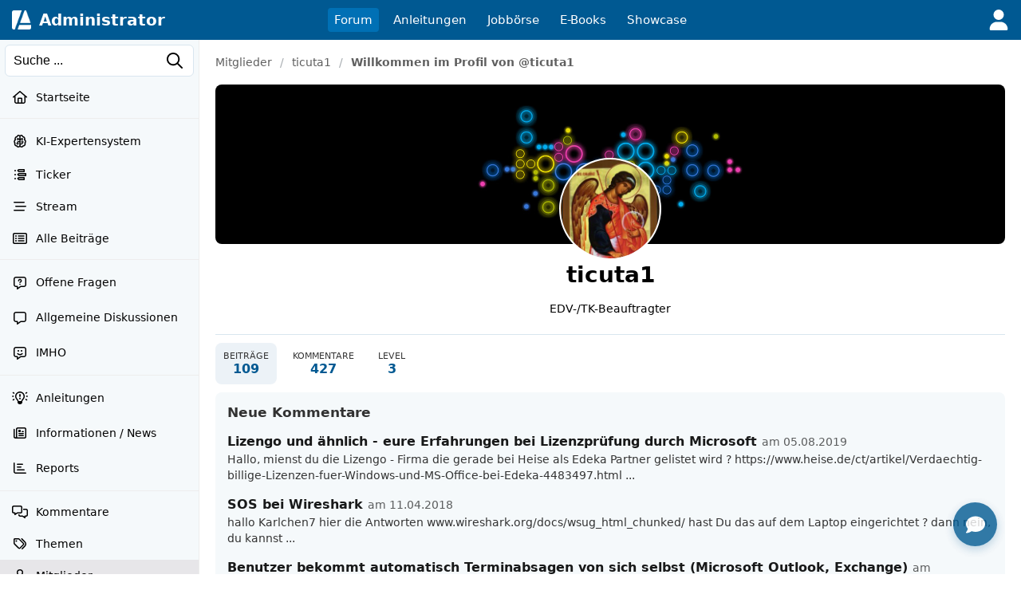

--- FILE ---
content_type: text/html; charset=UTF-8
request_url: https://administrator.de/user/ticuta1/
body_size: 44332
content:
<!DOCTYPE html>
<html lang="de">
<head>
<meta charset="utf-8">
<title>ticuta1&#039;s Profil - Beitr&auml;ge und Kommentare - Administrator</title>
<link rel="canonical" href="https://administrator.de/user/ticuta1/" />
<link rel="alternate" type="application/rss+xml" title="Aktuelle Beiträge" href="https://administrator.de/xml/german/artikel.xml" />
<link rel="icon" sizes="16x16" href="/images/icons/administrator/app_32x32.png" /><link rel="icon" sizes="48x48" href="/images/icons/administrator/app_96x96.png" /><link rel="icon" sizes="96x96" href="/images/icons/administrator/app_180x180.png" /><link rel="icon" sizes="180x180" href="/images/icons/administrator/app_256x256.png" /><link rel="apple-touch-icon" sizes="180x180" href="/images/icons/administrator/app_256x256.png" /><link rel="apple-touch-startup-image" href="/images/icons/administrator/app_256x256.png" /><link rel="apple-touch-icon" href="/images/icons/administrator/app_256x256.png" /><link rel="apple-touch-icon" sizes="76x76" href="/images/icons/administrator/app_180x180.png" /><link rel="apple-touch-icon" sizes="152x152" href="/images/icons/administrator/app_180x180.png" /><link rel="apple-touch-icon" sizes="58x58" href="/images/icons/administrator/app_96x96.png" />
<link rel="apple-touch-icon" sizes="256x256" href="/images/icons/administrator/app_256x256.png" />
<meta name="apple-mobile-web-app-title" content="Administrator" />
<meta name="description" content="Entdecke das Profil von ticuta1 mit den neuesten Beitr&auml;gen und Kommentaren. Durchsuche und finde genau die Inhalte, die dich im Forum interessieren." />
<meta name="keywords" content="Forumprofil, Benutzerprofil, ticuta1, Forenbeitr&auml;ge, Kommentare, Forenmitglied, Diskussionen, Nutzerbeitr&auml;ge, Community, Aktivit&auml;ts&uuml;bersicht" />
<meta name="seobility" content="f112dd496f93eca94aff73d6db2be1b3" />
<meta name="robots" content="index, follow" />
<meta name="site-status" content="production" />
<meta name="language" content="de" />
<meta name="db_language" content="all" />
<meta name="framework" content="20240815-02" />
<meta name="release" content="7.1" />
<meta name="version" content="20260116-06" />
<meta name="google-site-verification" content="eB7FlYF89Pe95m4iuzs4oBHrfKxK8vcnBIbWF47DEs4" /><meta name="application-name" content="Administrator"/>
<meta name="msapplication-TileColor" content="#005A94"/>
<meta name="msapplication-TileImage" content="/images/logo/adm_logo_vector_64x64.png"/>
<meta name="msapplication-task" content="name=Aktuell;action-uri=/latest/;icon-uri=/images/icons/administrator/app_256x256.png" />
<meta name="msapplication-task" content="name=Wissen;action-uri=/discover/;icon-uri=/images/icons/administrator/app_256x256.png" />
<meta name="msapplication-task" content="name=Tags;action-uri=/topics/;icon-uri=/images/icons/administrator/app_256x256.png" />
<meta name="msapplication-task" content="name=Jobs;action-uri=/jobs/;icon-uri=/images/icons/administrator/app_256x256.png" />
<meta name="viewport" content="width=device-width, initial-scale=1.0, maximum-scale=2.0" />
<meta property="og:title" content="ticuta1&#039;s Profil - Beitr&auml;ge und Kommentare" />
<meta property="og:type" content="profile" />
<meta property="og:url" content="https://administrator.de/user/ticuta1/" />
<meta property="og:site_name" content="Administrator" />
<meta property="og:description" content="Entdecke das Profil von ticuta1 mit den neuesten Beitr&auml;gen und Kommentaren. Durchsuche und finde genau die Inhalte, die dich im Forum interessieren." />
<meta property="og:locale" content="de_DE" />
<style>:root { --max-container-width: 1280px; }:root { --max-container-width: 1280px; }:root{--main-bg-color:#fff;--main-top-menu-color:#005992;--main-side-counter-color:#e5ecf3;--main-link-color:black;--main-link-color-hover:#105cb6;--main-line-color:#e6ecf0;--main-footer-bg-color:#f5f9fb;--main-footer-line-color:#d9e6ef;--main-element-bg-hover:#fafcfd;--main-element-title-color:black;--main-element-preview-color:#333;--main-element-username-color:#657786;--main-element-line-color:#ededed;--search-line-color:#cfe0ea;--search-bg-color:#f5f9fb;--search-text-color:#333;--search-placeholder-color:#888;--profile-tab-color-hover:#d9e6ef;--profile-tab-color-selected:#ecf2f7;--content-add-button-bg:#38a13a;--content-add-button-bg-hover:black;--content-add-button-text:white;--content-add-button-text-hover:white;--teaser-bg-color:#f5f9fb;--teaser-bg-special-color:#3a7fab;--teaser-bg-mag-color:white;--tag-color-default:#328dc9;--tag-color-solution:#339767;--tag-color-closed:#005992;--tag-color-showcase:#f2a23c;--tag-color-language:grey;--tag-color-draft:#e7d0a5;--tag-color-art:#e9f2df;--nav-button-bg-color:#328dc9;--nav-button-text-color:white;--nav-button-bg-color-hover:black;--nav-button-text-color-hover:white;--teaser-element-radius:8px;--tag-element-radius:6px;--nav-element-radius:6px;--search-element-radius:6px;--form-button-radius:8px;--form-field-radius:6px;--form-group-radius:8px;--button-radius:18px;--add-element-radius:18px;--counter-radius:18px;--msg-element-radius:8px;--img-element-radius:4px;--tab-element-radius:8px;--code-element-radius:8px;--menu-element-radius:8px;--icon-element-radius:8px;--form-button-main-bg-color:#328dc9;--form-button-main-bg-color-text:white;--form-button-main-bg-color-hover:black;--form-button-main-bg-color-text-hover:white;--form-default-line-color:#0000003a;--form-placeholder-color:#888;--form-label-text-color:#666;--help-element-radius:18px;--help-element-bg-color:#ecf2f7;--icons-hover-color:#ecf2f7;--icons-bg-color:white;--icons-color:black;--tabs-bg:#ecf2f7;--tabs-active:#364349;--tabs-text-color:grey;--tag-bg:#fff;--tag-bg-hover:#005992;--tag-bg-text:#fff;--tag-border-line:#c4c4c480;--tag-border-hover-line:#ecf2f7;--tag-selected-bg:#005992;--tag-selected-border-line:#005992;--tag-selected-text-color:#fff;--tag-text-color:#333;--tag-text-font-size:13px;--structur-bg:#f5f9fb;--structur-nav-border:#ecf2f7;--structur-line:#e6ecf0;--box-bg-light-gray:#ededed;--box-bg-very-light-blue:#f0f6fa;--box-bg-light-blue:#e8f2f8;--box-bg-very-warm-beige:#faf7f0;--box-bg-warm-beige:#f5f3ed;--box-bg-light-peach:#fff4e6;--box-bg-warm-cream:#fed;--box-bg-beige-cream:#f5f0e8;--box-bg-soft-warm-white:#faf5f0;--box-bg-light-apricot:#ffe4cc;--box-bg-vanilla-white:#fff2e6;--box-bg-champagner:#f8f3ed;--box-bg-light-champagner:#f8f8f3;--box-bg-light-blue-gray:#e2e8f0;--box-bg-subtle-blue-gray:#edf2f7;--box-bg-very-light-blue-gray:#f0f4f8;--box-bg-very-light-mint-gray:#f7f9f7;--box-bg-light-sage-gray:#f0f4f0;--box-bg-very-delicate-mint-green:#e8f5e8;--box-bg-Very-light-ice-blue:#f2f6fa;--box-bg-light-sky-blue:#e8f1f8;--box-bg-delicate-blue:#f0f7ff}

.default-content-wrapper .markdown-link.button{display:inline-block;transition:none;background-color:var(--form-button-main-bg-color,#328dc9);color:var(--nav-button-text-color-hover,white);font-size:16px;font-weight:normal;padding:8px 22px;border-radius:var(--form-button-radius);cursor:pointer;outline:0;line-height:17px;border:2px solid transparent;white-space:nowrap;text-decoration:none;box-sizing:border-box}.default-content-wrapper .markdown-link.button:hover,.default-content-wrapper .markdown-link.button:focus{color:var(--nav-button-text-color-hover,white);text-decoration:none;opacity:.9}.default-content-wrapper{line-height:24px;overflow-wrap:anywhere;contain:layout style;will-change:auto;transform:translateZ(0)}.default-content-wrapper p{margin-bottom:10px;margin-top:10px;word-wrap:break-word}.default-content-wrapper ul{list-style-type:disc !important;margin-left:20px !important}.default-content-wrapper ol{list-style-type:decimal !important;margin-left:20px !important}.default-content-wrapper li{display:list-item !important;overflow:visible !important;margin-bottom:0 !important;min-height:0 !important;border:0 !important}.default-content-wrapper li.task-list-item{list-style-type:none !important}.default-content-wrapper li.task-list-item input[type="checkbox"]{margin:0 .35em .25em -1.2em !important;vertical-align:middle}.default-content-wrapper h1,.default-content-wrapper h2,.default-content-wrapper h3,.default-content-wrapper h4,.default-content-wrapper h5,.default-content-wrapper h6,.header-title-1,.header-title-2,.header-title-3,.header-title-4,.header-title-5,.header-title-6{display:block;scroll-margin-top:65px}.default-content-wrapper h1,.header-title-1{font-size:32px;font-weight:bold;line-height:38px}.default-content-wrapper h2,.header-title-2{font-size:26px;font-weight:bold;line-height:32px}.default-content-wrapper h3,.header-title-3{font-size:22px;font-weight:bold;line-height:28px}.default-content-wrapper h4,.header-title-4{font-size:18px;font-weight:bold;line-height:22px}.default-content-wrapper h5,.header-title-5{font-size:16px;font-weight:bold;margin-bottom:5px;margin-top:5px;line-height:20px}.default-content-wrapper h6,.header-title-6{font-size:14px;font-weight:bold;margin-bottom:5px;margin-top:5px;line-height:18px}.header-title-7{font-size:12px;font-weight:bold;margin-bottom:5px;margin-top:5px;line-height:16px}.default-content-wrapper div.toc-list{background-color:#ffe4c1;padding:20px;font-size:14px;overflow:hidden;border-radius:var(--teaser-element-radius)}.default-content-wrapper .toc-level-1{margin-left:0}.default-content-wrapper .toc-level-2{margin-left:1em}.default-content-wrapper .toc-level-3{margin-left:2em}.default-content-wrapper .toc-level-4{margin-left:3em}.default-content-wrapper .toc-level-5{margin-left:4em}.default-content-wrapper .toc-level-6{margin-left:5em}.default-content-wrapper div.toc-item{line-height:26px}.default-content-wrapper div.toc-item a{text-decoration:none;color:#333}.default-content-wrapper div.toc-head a{font-weight:bold;text-decoration:none !important}.default-content-wrapper div.toc-item a:hover{opacity:.6}.default-content-wrapper div.toc-list-title{margin-bottom:10px;font-weight:bold;font-size:18px}.default-content-wrapper a{font-weight:normal;color:#105cb6}.default-content-wrapper strong a,.default-content-wrapper b a{font-weight:inherit}.default-content-wrapper a:hover{font-weight:inherit;text-decoration:underline;color:#93afcb}.default-content-wrapper .glossar{font-weight:normal;text-decoration:none;color:#105cb6;border-bottom:1px dotted #93afcb}.default-content-wrapper .glossar:hover{font-weight:normal;text-decoration:none;border-bottom:1px solid #93afcb;color:#105cb6}.default-content-wrapper dl{font-size:14px;line-height:1.5;margin:12px 0;padding:10px 12px}.default-content-wrapper dt{font-weight:700;text-decoration:none;margin:6px 0 2px 0}.default-content-wrapper dd{margin:0 0 8px 0;padding-left:14px;color:#333}.default-content-wrapper .line{border:0;border-top:1px solid #666;height:0;width:100%;display:block;background-color:transparent}.default-content-wrapper table{border-spacing:1px;background:#e5ecf3;font-family:inherit;font-size:inherit;width:100%;border-collapse:separate;overflow:hidden;word-wrap:break-word;border-radius:var(--teaser-element-radius)}.default-content-wrapper table th{padding:4px 8px;font-weight:bold;background:#ecf2f7;word-break:break-all}.default-content-wrapper table td{padding:4px 8px;background:white;vertical-align:top;word-break:break-all}blockquote.blockquote,.blockquote{background:#ffffe0;margin-top:5px;margin-bottom:5px;overflow:hidden;padding:5px 5px 5px 10px;border-left:3px solid #93afcb}blockquote.blockquote blockquote.blockquote,.blockquote .blockquote{margin-top:0;margin-bottom:0}blockquote.blockquote>*:last-child,.blockquote>*:last-child{margin-bottom:0}.default-content-wrapper .codeblock-wrapper{border-radius:var(--code-element-radius);margin-top:5px;margin-bottom:5px;background:#1e1e1e;color:#dcdcdc;position:relative;display:grid}.default-content-wrapper .codeblock-scoller-wrapper{overflow:auto;max-height:1200px;position:relative}.default-content-wrapper .codeblock-code-wrapper{position:relative;display:block;padding:15px}.default-content-wrapper .codeblock-code-pos{position:relative}.default-content-wrapper .codeblock-code-lines{cursor:text;outline:0;display:table;box-sizing:content-box;border-collapse:collapse;line-height:19px}.default-content-wrapper .codeblock-code{display:grid;grid-template-columns:auto 1fr;column-gap:1em;word-wrap:normal;color:inherit;font-variant-ligatures:contextual;font-size:14px;cursor:text;direction:ltr;line-height:20px}.default-content-wrapper .code-numbers{text-align:right;-webkit-user-select:none;-moz-user-select:none;-ms-user-select:none;user-select:none;color:#999;cursor:default;box-sizing:content-box;white-space:nowrap;font-size:13px;font-family:"Consolas",monospace,mono,"Courier New",Courier,serif;border-right:1px solid #99999944}.default-content-wrapper .code-number{margin-right:10px;min-width:32px}.default-content-wrapper .codeblock-code-linenumber-wrapper{-webkit-user-select:none;-moz-user-select:none;-ms-user-select:none;user-select:none;display:table-cell;padding-right:10px;border-right:1px solid #ddd}.default-content-wrapper .codeblock-code-linenumber{box-sizing:content-box;cursor:default;text-align:right;color:#999;white-space:nowrap;-webkit-user-select:none;-moz-user-select:none;-ms-user-select:none;user-select:none;font-size:13px;font-family:"Consolas",monospace,mono,"Courier New",Courier,serif}.default-content-wrapper .codeblock-code-linenumber::before{content:attr(data-line-number)}.default-content-wrapper .codeblock-code-line-wrapper{display:table-cell;word-wrap:normal;line-height:inherit;color:inherit;position:relative;overflow:auto;font-variant-ligatures:contextual;font-size:14px;width:100%;cursor:text;direction:ltr;margin:0}.default-content-wrapper .codeblock-code-line-wrapper-with-numbers{-webkit-user-select:text;-moz-user-select:text;-ms-user-select:text;user-select:text;padding:0 10px;white-space:pre}.default-content-wrapper .codeblock-code-plain{-webkit-user-select:text;-moz-user-select:text;-ms-user-select:text;user-select:text;word-wrap:break-word;white-space:pre-wrap}.default-content-wrapper .codeblock-wrapper .comment,.dp-highlighter .comments{color:#008200;background-color:inherit;display:inline}.default-content-wrapper .codeblock-wrapper .string{color:blue;display:inline;background-color:inherit}.default-content-wrapper .codeblock-wrapper .var{color:red;background-color:inherit;display:inline}.default-content-wrapper .codeblock-wrapper .keyword{color:#069;font-weight:bold;background-color:inherit;display:inline}.default-content-wrapper .codeblock-wrapper .preprocessor{color:gray;background-color:inherit}.back-to-top-icon{width:12px;height:12px;filter:invert(72%) sepia(15%) saturate(185%) hue-rotate(161deg) brightness(89%) contrast(82%)}.back-to-top{font-family:admicons,serif;float:right;font-size:12px}.back-to-top a{text-decoration:none}.back-to-top a:hover{background-color:#ecf2f7;text-decoration:none;-webkit-border-radius:3px;-moz-border-radius:3px;border-radius:3px}.default-content-wrapper .image-wrapper{text-align:center}.default-content-wrapper .image-wrapper-auto{margin-top:20px}.default-content-wrapper .image-link{margin-bottom:20px;display:block}.default-content-wrapper .image-default-width{display:block;height:auto;margin:auto;max-width:100%;border-radius:var(--teaser-element-radius);border:1px solid #efefef;box-sizing:border-box}@media(min-width:1920px){.default-content-wrapper .image-default-width{max-width:60%}}.default-content-wrapper .image-default-link{display:block}.default-content-wrapper .image-align-center{text-align:center}.default-content-wrapper .image-align-left{float:left;padding-right:10px;padding-bottom:10px}.default-content-wrapper .image-align-right{float:right;padding-left:10px;padding-bottom:10px}.default-content-wrapper .youtube-container{position:relative;padding-bottom:56.25%;height:0;overflow:hidden;max-width:100%;box-sizing:border-box;display:block}.default-content-wrapper .youtube-default-width{position:absolute;top:0;left:0;width:100%;height:100%;border-radius:var(--teaser-element-radius);box-sizing:border-box;border:0}.default-content-wrapper .youtube-default-text{font-size:.8em}.default-content-wrapper .smileys-icons{width:18px;height:auto;vertical-align:-3px}.default-content-wrapper .smileys-icon-ghost{width:16px;height:auto;vertical-align:-4px}.default-content-wrapper .smileys-icon-robot{width:22px;height:auto;vertical-align:-2px}.default-content-wrapper .anchor-parser{padding-top:66px;margin-top:-66px;display:table-caption}.default-content-wrapper .codeblock-teletype{background-color:#e8f1f8;border-radius:var(--teaser-element-radius);font-family:monospace,"Courier New",Courier;font-variant-ligatures:contextual;font-size:14px;padding:.2em .4em;display:inline}.default-content-wrapper .copy-button,.default-content-wrapper .copied-message{position:absolute;top:10px;right:10px;padding:5px;border-radius:4px;cursor:pointer;font-size:13px;line-height:15px;z-index:999999}.default-content-wrapper .code-copy-icon,.code-copy-ok-icon{width:17px}.default-content-wrapper .copy-button,.copied-message{display:none;opacity:.6}.default-content-wrapper .copied-message.hide{display:none}.default-content-wrapper .codeblock-code-wrapper:hover .copy-button{display:block}.default-content-wrapper .article-center{text-align:center}.default-content-wrapper .image-description{font-size:.875rem;color:#6b7280;margin-top:.5rem;font-style:italic}.default-content-wrapper .ai-content{border:1px solid rgba(2,135,188,.39);padding:10px 15px 15px 15px;background-color:#eff9ff;border-radius:var(--code-element-radius)}.default-content-wrapper .ai-content-label{font-size:12px;margin-bottom:10px;align-items:center;display:flex;justify-content:space-between}.default-content-wrapper .ai-prompt-toggle{font-size:.875rem;padding:.25rem .75rem;background-color:transparent;border:1px solid rgba(2,135,188,.39);border-radius:var(--code-element-radius);color:black;cursor:pointer;transition:all .2s ease}.default-content-wrapper .ai-prompt-toggle:hover{background-color:rgba(2,135,188,.39)}.default-content-wrapper .ai-prompt-toggle.active{background-color:rgba(2,135,188,.39)}.default-content-wrapper .ai-request{font-size:.875rem;padding:.75rem;margin-bottom:1rem;background-color:rgba(2,135,188,.39);border:1px solid rgba(2,135,188,.39);border-radius:var(--code-element-radius);color:black}.youtube-lite-container{position:relative;width:100%;height:0;padding-bottom:56.25%;overflow:hidden;cursor:pointer;background-color:#000;border-radius:var(--teaser-element-radius)}.youtube-lite-container iframe{position:absolute;top:0;left:0;width:100%;height:100%;border:0}.youtube-lite-preview{position:absolute;top:0;left:0;width:100%;height:100%;background-size:cover;background-position:center;background-repeat:no-repeat;display:flex;align-items:center;justify-content:center}.youtube-lite-preview img{width:100%;height:100%;object-fit:cover;object-position:center}.youtube-lite-play-button{position:absolute;top:50%;left:50%;transform:translate(-50%,-50%);border-radius:12px;width:68px;height:48px;display:flex;align-items:center;justify-content:center;transition:all .3s ease;z-index:1;cursor:pointer}.youtube-lite-play-button:hover{background:red;transform:translate(-50%,-50%) scale(1.1)}.youtube-lite-container.loading{background-color:#333}.youtube-lite-container.loading::after{content:"Loading...";position:absolute;top:50%;left:50%;transform:translate(-50%,-50%);color:white;font-size:16px;z-index:2}@media(max-width:768px){.youtube-lite-container{max-width:100%;margin:.8rem 0}.youtube-lite-play-button{width:56px;height:40px}}.youtube-lite-container.loading .youtube-lite-preview::after{content:"";position:absolute;top:0;left:0;width:100%;height:100%;background:rgba(0,0,0,.7);display:flex;align-items:center;justify-content:center}.youtube-lite-container.loading .youtube-lite-preview::before{content:"Lädt...";position:absolute;top:50%;left:50%;transform:translate(-50%,-50%);color:white;font-size:1.1rem;z-index:1}.youtube-lite-container iframe{position:absolute;top:0;left:0;width:100%;height:100%;border:0;border-radius:8px 8px 0 0}.youtube-lite-text{font-size:12px}.youtube-lite-thumbnail{transition:opacity .3s ease}.youtube-lite-container.loading .youtube-lite-thumbnail{opacity:.7}.youtube-lite-thumbnail[src*="default-video-thumbnail"]{object-fit:cover;background-color:#f0f0f0}.image-viewer-overlay{position:fixed;top:50px;left:0;width:100%;height:calc(100vh - 50px);background-color:rgba(0,0,0,.9);z-index:10000;opacity:0;visibility:hidden;transition:opacity .3s ease,visibility .3s ease;display:flex;align-items:center;justify-content:center;padding:20px;box-sizing:border-box}.image-viewer-overlay.active{opacity:1;visibility:visible}.image-viewer-container{position:relative;width:100%;height:100%;display:flex;align-items:center;justify-content:center}.image-viewer-image{max-width:100%;max-height:100%;width:auto;height:auto;object-fit:contain;border-radius:8px;box-shadow:0 20px 40px rgba(0,0,0,.5);animation:imageZoomIn .3s ease}.image-viewer-close{position:absolute;top:0;right:0;background:rgba(0,0,0,.7);border:0;border-radius:50%;width:40px;height:40px;cursor:pointer;z-index:10000;display:flex;align-items:center;justify-content:center;transition:background-color .2s ease,transform .2s ease}.image-viewer-close:hover{background:rgba(0,0,0,.9);transform:scale(1.1)}.image-viewer-close svg{width:16px;height:16px;fill:#fff}body.image-viewer-open{overflow:hidden}.image-wrapper img{cursor:pointer;transition:opacity .2s ease}.image-wrapper img:hover{opacity:.9}@keyframes imageZoomIn{from{opacity:0;transform:scale(0.8)}to{opacity:1;transform:scale(1)}}@media(max-width:768px){.image-viewer-overlay{padding:10px}.image-viewer-close{top:5px;right:5px;width:35px;height:35px}.image-viewer-close svg{width:14px;height:14px}}@media(max-height:480px){.image-viewer-overlay{top:0;height:100vh}}.default-content-wrapper .parser-table-wrapper{display:block;width:0;min-width:100%;max-width:100%;overflow-x:auto;-webkit-overflow-scrolling:touch;padding:2px 2px 12px 2px;box-sizing:border-box}.default-content-wrapper .parser-table{width:max-content;min-width:100%;table-layout:auto;border-collapse:separate;border-spacing:0;font-size:inherit;box-shadow:0 2px 4px rgba(0,0,0,.1);border-radius:8px;border:1px solid #dee2e6}.default-content-wrapper .parser-table thead{background-color:#f8f9fa;border-bottom:1px solid #dee2e6}.default-content-wrapper .parser-table th,.default-content-wrapper .parser-table td{padding:10px 13px;text-align:left;border-bottom:1px solid #dee2e6;border-right:1px solid #dee2e6;vertical-align:top;white-space:nowrap}.default-content-wrapper .parser-table th:last-child,.default-content-wrapper .parser-table td:last-child{border-right:0}.default-content-wrapper .parser-table tbody tr:last-child td{border-bottom:0}.default-content-wrapper .parser-table th{font-weight:600;color:#495057;background-color:#e9ecef}.default-content-wrapper .parser-table tr:first-child th:first-child{border-top-left-radius:7px}.default-content-wrapper .parser-table tr:first-child th:last-child{border-top-right-radius:7px}.default-content-wrapper .parser-table tr:last-child td:first-child{border-bottom-left-radius:7px}.default-content-wrapper .parser-table tr:last-child td:last-child{border-bottom-right-radius:7px}.default-content-wrapper .parser-table tbody tr:nth-child(even){background-color:#f8f9fa}.default-content-wrapper .parser-table tbody tr:hover{background-color:#e9ecef}.default-content-wrapper .parser-table td[style*="text-align: center"]{text-align:center}.default-content-wrapper .parser-table td[style*="text-align: right"]{text-align:right}.default-content-wrapper .parser-table td[style*="text-align: left"]{text-align:left}@media(max-width:768px){.default-content-wrapper .parser-table{font-size:.8rem}.default-content-wrapper .parser-table th,.default-content-wrapper .parser-table td{padding:8px 10px}}
.skip-link{position:absolute;top:-40px;left:6px;z-index:999999;color:white;background:#005992;padding:8px 12px;text-decoration:none;border-radius:0 0 4px 4px;font-size:14px;transition:top .3s ease}.skip-link:focus{top:0}.skip-link:hover{background:black}header{font-size:15px;height:50px;white-space:nowrap;position:fixed;top:0;left:0;right:0;width:100%;z-index:1000;display:flex}header ul{list-style:none}.header-menu{display:grid;grid-template-columns:1fr auto 1fr;align-items:center;height:50px;background-color:#005992;padding:0 15px}.header-left{display:flex;align-items:center;justify-content:flex-start}.logo{display:flex;align-items:center;flex-direction:row;margin-right:25px;font-size:0;user-select:none}.logo img{margin-right:10px;user-select:none}.logo a{color:white}.logo a:hover{color:#d0c8c8ff}.logo span{display:flex;align-items:center;color:white;font-size:20px;font-weight:700}.bar-menu,.user-menu{min-width:28px;min-height:28px;display:none;align-items:center;flex-direction:row;fill:#fff;cursor:pointer;flex-shrink:0}.user-menu{min-width:26px;min-height:26px}.bar-menu{margin-right:15px}.bar-menu:hover,.user-menu:hover{opacity:.6}.display-menu{min-width:28px;min-height:28px;align-items:center;flex-direction:row;fill:#fff;cursor:pointer;flex-shrink:0}.menu{display:flex;list-style:none;padding:0;margin:0;justify-content:center;user-select:none}.menu li{margin-right:10px;font-weight:500}.menu li:last-child{margin-right:0}.menu-members{display:flex;list-style:none;padding-left:10px;margin:0;justify-content:flex-end;align-content:center}.menu-members li{margin-left:10px;font-weight:500}.menu-members li:first-child{margin-left:0}.menu a,.menu-members a{text-decoration:none;color:white;border-radius:4px;display:inline-block;padding:6px 8px;width:100%}.menu a:hover,.menu-members a:hover{background-color:#003d62;color:white}.menu li .active{display:grid;grid-template-columns:auto auto;background-color:#0070b5;align-items:center}.menu-members-loggedin{display:flex;list-style:none;padding-left:10px;margin:0;justify-content:flex-end;align-items:center;align-content:center;user-select:none}.menu-members-loggedin li{margin-left:15px;font-weight:500;display:flex;align-items:center;height:34px}.menu-members-loggedin li:first-child{margin-left:0}.menu-members-loggedin .avatar-img{width:34px;height:34px;border-radius:50%;object-fit:cover;font-size:0;cursor:pointer;border:1px solid rgba(255,255,255,.3);transition:none}.menu-members-loggedin .avatar-img-alert{border:2px solid red}.menu-members-loggedin .avatar-img:hover{border-color:rgba(255,255,255,.6)}.menu-members-loggedin a{width:auto;white-space:nowrap;text-decoration:none;color:white;border-radius:4px;display:inline-block;padding:6px 8px}.menu-members-loggedin a:hover{background-color:black;color:white}.menu-members-loggedin .add-content{display:flex;align-items:center;gap:6px;border:1px solid rgba(255,255,255,.4);border-radius:18px;padding:0 12px;height:34px;text-decoration:none;color:white;white-space:nowrap;transition:none;box-sizing:border-box}.menu-members-loggedin .add-content:hover{background-color:rgba(255,255,255,.1);border-color:rgba(255,255,255,.6);color:white}.menu-members-loggedin .add-content .add-grid-icon{fill:currentColor;flex-shrink:0;width:18px;height:18px}.menu-members-loggedin .add-content span{font-weight:500;line-height:1}.menu-members-loggedin .notification-link{display:flex;align-items:center;justify-content:center;position:relative;width:34px;height:34px;border-radius:50%;transition:none;padding:0}.menu-members-loggedin .notification-link:hover{background-color:rgba(255,255,255,.1);color:white;border-radius:50%}.menu-members-loggedin .notification-link .notification-icon{fill:white;transition:fill .2s ease;width:20px;height:20px}.menu-members-loggedin .notification-link .notification-badge{position:absolute;top:-1px;right:-1px;background-color:#f44;color:white;font-size:10px;font-weight:600;min-width:21px;height:21px;border-radius:8px;display:flex;align-items:center;justify-content:center;padding:0 3px;box-sizing:border-box;border:2px solid #005992}.menu-members-loggedin .notification-link .notification-badge.hidden{display:none}.menu-members-loggedin .notification-link .notification-badge.new{animation:pulse 2s infinite}@keyframes pulse{0%{transform:scale(1)}50%{transform:scale(1.1)}100%{transform:scale(1)}}.members-dropdown{display:none;position:fixed;right:0;top:50px;border-radius:0 0 4px 4px;box-shadow:0 4px 6px rgba(0,0,0,.1);z-index:1050;min-width:180px;background-color:#005083}.members-dropdown.dropdown-active{display:block}.members-dropdown a{padding:12px 15px;display:block;width:100%;border-bottom:1px solid rgba(255,255,255,.1);white-space:nowrap;text-align:center;box-sizing:border-box;color:white;text-decoration:none;font-size:15px}.members-dropdown a:hover{color:white;background-color:rgba(0,0,0,.2)}.members-dropdown a:last-child{border-bottom:0}.menu-members-loggedin .avatar-dropdown-container{position:relative}.avatar-dropdown-menu{position:absolute;top:calc(100% + 10px);right:0;width:240px;background:white;border-radius:8px;box-shadow:0 4px 12px rgba(0,0,0,.15);border:1px solid rgba(0,0,0,.1);padding:8px 0;z-index:1000;opacity:0;visibility:hidden;margin-right:0;-webkit-overflow-scrolling:touch;scroll-behavior:smooth}.avatar-dropdown-menu::-webkit-scrollbar{width:6px}.avatar-dropdown-menu::-webkit-scrollbar-track{background:#f1f1f1;border-radius:3px}.avatar-dropdown-menu::-webkit-scrollbar-thumb{background:#c1c1c1;border-radius:3px}.avatar-dropdown-menu::-webkit-scrollbar-thumb:hover{background:#a8a8a8}.avatar-dropdown-container.active .avatar-dropdown-menu{opacity:1;visibility:visible;z-index:9999999}.avatar-dropdown-menu .dropdown-item{display:flex;align-items:center;padding:10px 14px;color:#333;text-decoration:none;transition:none;border:0;background:none;width:100%;box-sizing:border-box;gap:12px}.avatar-dropdown-menu .dropdown-item:hover{background-color:#f5f5f5;color:#333}.avatar-dropdown-menu .dropdown-icon{width:16px;height:16px;fill:#666;flex-shrink:0}.avatar-dropdown-menu .dropdown-item span:not(.dropdown-counter){flex:1;font-size:15px;font-weight:500}.avatar-dropdown-menu .dropdown-counter{background-color:#f44;color:white;font-size:11px;font-weight:600;padding:2px 6px;border-radius:10px;min-width:18px;height:18px;display:flex;align-items:center;justify-content:center}.avatar-dropdown-menu .dropdown-separator{height:1px;background-color:#e0e0e0;margin:8px 0}.avatar-dropdown-overlay{position:fixed;top:0;left:0;right:0;bottom:0;background-color:rgba(0,0,0,.5);z-index:999999999}@media(hover:none) and (pointer:coarse){.avatar-dropdown-menu{min-width:260px}.avatar-dropdown-menu .dropdown-item{padding:12px 16px;min-height:44px}}.structure-main{display:flex;flex:1;width:100%;min-height:0}.structure-main-leftside{position:fixed;top:50px;left:0;width:250px;height:calc(100vh - 50px);border-right:1px solid var(--main-element-line-color);background-color:#f5f9fb;overflow-y:auto}.structure-main-content{margin-left:250px;flex-grow:1;display:flex;flex-direction:column;z-index:999999;position:relative}.search-container{display:flex;align-items:center;margin:0;width:100%;justify-content:flex-start;height:50px;background-color:#f5f9fb;text-align:left;padding:0 6px;flex-shrink:0;position:sticky;top:0;z-index:99999;overscroll-behavior:contain}.search-container input{width:100%;height:36px;padding:0 35px 0 10px;border-radius:6px;background-color:white;color:black;font-size:14px;border:1px solid #d9e6ef}.search-container input::placeholder{color:black}.search-container .search-icon{fill:black;position:absolute;right:20px;z-index:9999999;width:16px;height:16px;cursor:pointer}.search-icon:hover{opacity:.7}.main-navigation{overflow-y:auto}.submenu-item{padding:0;margin:0;overflow-y:auto;overflow-x:hidden;font-size:14px;user-select:none}.submenu-item ul{list-style:none}.submenu-item li{display:flex;align-items:center}.submenu-item .sub{padding-left:0}.submenu-item li:last-child{flex-grow:1}.submenu-item a,.submenu-item div{display:flex;align-items:center;padding:12px 15px;color:black;text-decoration:none;width:100%;cursor:pointer}.submenu-item a:hover,.submenu-item div:hover{background-color:#dbd9dc;color:black}.submenu-item .active{background-color:#e7e6e9}.submenu-item a i,.submenu-icon{width:20px;margin-right:10px;text-align:center;font-size:16px}.submenu-item .link .submenu-icon,.submenu-item .link .level{flex-shrink:0}.submenu-item .submenu-counter,.submenu-item .submenu-info-counter{background-color:#f44;color:white;font-size:11px;font-weight:600;padding:2px 6px;border-radius:10px;min-width:18px;height:18px;display:flex;align-items:center;justify-content:center;margin-left:auto}.submenu-item .submenu-info-counter{background-color:grey}.submenu-item .submenu-icon{font-size:0}.mobile-menu-layer{display:none;position:fixed;top:50px;left:0;width:250px;background-color:#fbfafd;z-index:999;box-shadow:2px 0 5px rgba(0,0,0,.2);height:calc(100svh - 50px);max-height:calc(100svh - 50px);overflow-y:auto;overflow-x:hidden;-webkit-overflow-scrolling:touch;overscroll-behavior:contain;bottom:0}.breadcrumb-wrapper{width:100%;flex-shrink:0}.breadcrumb{max-width:var(--max-container-width);padding:20px 20px 0 20px;margin:auto;display:flex;list-style:none;justify-content:flex-start;font-size:14px;background-color:white;z-index:99999;width:100%;overflow:hidden;color:#606060}.breadcrumb-item{display:flex;align-items:center;white-space:nowrap;overflow:hidden;text-overflow:ellipsis}.breadcrumb-item+.breadcrumb-item::before{content:"/";margin:0 10px;color:#a6abaf;font-weight:normal}.breadcrumb-item h1{display:inherit;font-size:inherit;font-weight:inherit;color:inherit}.breadcrumb-item a{text-decoration:none;color:inherit}.breadcrumb-item a:hover{color:black}.breadcrumb-item.active{font-weight:600}.breadcrumb-item[data-link]{cursor:pointer;transition:color .2s ease,background-color .2s ease}.breadcrumb-item[data-link]:focus{outline:2px solid #06c;outline-offset:2px}.breadcrumb-item[data-link]:active{transform:translateY(1px)}.main-content-wrapper,.main-plain-wrapper{max-width:var(--max-container-width);margin:0 auto;padding:20px;flex:1;width:100%}.main-content-wrapper{grid-template-columns:1fr 300px;display:grid;grid-gap:30px}.main-plain-wrapper{grid-template-columns:1fr}.main-content{overflow-wrap:anywhere}.default-teaser-top,.default-teaser-bootom{border-top:1px solid var(--main-element-line-color)}.teaser-template-wrapper{margin-top:auto}.teaser-template-content{max-width:var(--max-container-width);margin:0 auto;padding:0 20px}.footer-wrapper{font-size:13px;margin-top:auto}.footer-content,.footer-partner{max-width:var(--max-container-width);margin:0 auto;padding:0 20px}.footer-partner-grid{border-top:1px solid var(--main-element-line-color);display:grid;grid-template-columns:auto auto auto;grid-gap:20px;justify-content:start;font-size:0;padding:20px 0}.footer-text{border-top:1px solid var(--main-element-line-color);padding:20px 0;color:#4d4d4d}.footer-nav{border-top:1px solid var(--main-element-line-color);display:grid;grid-template-columns:repeat(3,1fr);grid-gap:20px;color:#4d4d4d;padding:20px 0 10px 0}.footer-nav a,.footer-nav p{display:block;color:inherit;margin-bottom:10px}.footer-copyright{list-style:none;display:grid;width:100%;grid-template-columns:repeat(6,auto);grid-gap:15px;justify-content:start;white-space:nowrap}.footer-basic{padding-top:20px;border-top:1px solid var(--main-element-line-color);margin-bottom:20px;color:rgba(77,77,77,.78);display:flex;flex-wrap:wrap;gap:20px}.footer-basic a{text-decoration:none;color:inherit}.footer-screen-view{cursor:pointer}.back-to-top-container{position:fixed;right:30px;bottom:100px;z-index:99999999;display:none}.back-to-top-container .global-back-to-top-button{border:0;text-decoration:none;color:#333;background-color:#e6ecf0;border:0;opacity:.8;border-radius:50%;width:55px;height:55px;font-size:24px;display:flex;align-items:center;justify-content:center;cursor:pointer}.back-to-top-container .global-back-to-top-button .back-to-icons{display:flex;align-items:center;justify-content:center;width:24px;height:24px;margin:auto}.back-to-top-container .global-back-to-top-button .back-to-icons svg{width:100%;height:100%;fill:currentColor}.back-to-top-container .global-back-to-top-button:hover{background-color:black;color:#fff;fill:currentColor}.back-to-top-container .global-back-to-top-button .back-to-top-icon:hover svg{color:#fff;fill:#fff}@media(max-width:768px){.back-to-top-container{bottom:85px;right:20px}.back-to-top-container .global-back-to-top-button{width:40px;height:40px}.back-to-top-container .global-back-to-top-button .back-to-icons{width:20px;height:20px}}.menu-separator{height:0;width:100%;border-top:1px solid var(--main-element-line-color);margin:6px 0}@media(max-width:400px){.mobile-menu-layer{width:100%}.avatar-dropdown-container.active .avatar-dropdown-menu{position:fixed !important;top:60px !important;left:10px !important;right:10px !important;bottom:10px !important;width:auto !important;max-height:calc(100vh - 70px) !important;overflow-y:auto !important;z-index:999999999 !important;box-shadow:0 4px 20px rgba(0,0,0,.3) !important;border-radius:8px !important;transform:none !important}}@media(max-width:768px){#add-content-button{display:none}.footer-partner-grid{grid-template-columns:1fr;justify-items:center}.footer-nav{grid-template-columns:1fr}.breadcrumb{flex-direction:column;height:auto;padding:15px 20px 0 20px;align-items:flex-start;overflow:auto}.breadcrumb-item{margin:5px 0;width:100%}.breadcrumb-item+.breadcrumb-item::before{display:none}.breadcrumb-item+.breadcrumb-item{position:relative;padding-top:10px}.breadcrumb-item+.breadcrumb-item::after{content:"";position:absolute;top:0;left:0;width:100%;height:1px;background-color:#ddd}.breadcrumb-wrapper{position:relative}.breadcrumb-topics{display:none}.structure-main-content{overflow:auto}.main-content-wrapper{position:relative;-webkit-overflow-scrolling:touch;overscroll-behavior:contain;bottom:0}.footer-basic{flex-direction:column;gap:10px}}@media(max-width:1024px){.menu li{display:none}.menu li.active-item{display:block}.menu{justify-content:center}}@media(max-width:1440px){.main-content-wrapper{grid-template-columns:1fr}.content,.side-content{width:100%}.user-menu{display:block}.menu-members li:not(:first-child){display:none}.menu-members-loggedin .add-content .add-content-text{display:none}.menu-members-loggedin .add-content{width:34px;height:34px;padding:0;border-radius:50%;gap:0;justify-content:center;align-items:center}.menu-members-loggedin .add-content .add-grid-icon{margin:0}.search-container{height:52px}.search-container .search-icon{width:20px;height:20px}.search-container input{font-size:16px;padding:6px 35px 6px 10px;height:40px;margin:10px 0}.header-menu{grid-template-columns:1fr auto 1fr}.dropdown-icon{width:12px;height:12px;margin-left:5px;vertical-align:middle;fill:currentColor;transition:transform .2s ease}.dropdown-active .dropdown-icon{transform:rotate(180deg)}.dropdown-menu{position:fixed;display:none;background-color:#005083;border-radius:0 0 4px 4px;box-shadow:0 4px 6px rgba(0,0,0,.1);z-index:1050;min-width:180px;padding:0;overflow:visible}.dropdown-menu.dropdown-active{display:block}.dropdown-content{width:100%;padding:0;margin:0;list-style:none;display:block !important}.dropdown-content li{display:block !important;width:100%;margin:0;float:none !important}.dropdown-content li a{padding:12px 15px;display:block;width:100%;border-bottom:1px solid rgba(255,255,255,.1);white-space:nowrap;text-align:center;box-sizing:border-box;font-size:15px}.dropdown-content li:last-child a{border-bottom:0}.dropdown-content li a:hover{background-color:rgba(0,0,0,.2)}.dropdown-content li a::after{display:none !important}header{overflow:visible !important}.dropdown-content,.dropdown-content ul,.dropdown-content li,.dropdown-content li a{display:block !important;flex:none !important;grid-template-columns:none !important;float:none !important}}@media(max-width:1200px){.bar-menu{display:flex}.structure-main-leftside{display:none}.structure-main-content{margin-left:0}.mobile-menu-active{display:block;z-index:99999999}#logo-text{display:none}}
*{box-sizing:border-box;padding:0;margin:0;border:0;outline:0}html,body{margin:0;padding:0}body{font-family:system-ui,-apple-system,BlinkMacSystemFont,Ubuntu,"Segoe UI","Helvetica Neue",sans-serif;font-weight:normal;-ms-text-size-adjust:none;-webkit-text-size-adjust:none;-ms-touch-action:auto;touch-action:auto;-moz-appearance:none;appearance:none;-webkit-appearance:none;display:flex;flex-direction:column;min-height:100vh;padding-top:50px;min-width:300px}a{outline:0;color:black;text-decoration:none}@supports(transition:initial){a{transition:all .2s ease}}a:hover{color:var(--main-link-color-hover)}p{margin:0;padding:0}img{border:0}ol,ul{list-style:none;margin:0}.h1{font-size:22px}.h2{font-size:20px}.h3{font-size:18px}.h4{font-size:16px}.h5{font-size:14px}.h6{font-size:12px}hr{border:0;background-color:#dadada;height:1px;color:#dadada}table{border-collapse:separate;border-spacing:0}caption,th,td{text-align:left;font-weight:normal}main{z-index:1;flex:1 0 auto;font-size:16px;background-color:var(--main-bg-color)}iframe{border:0}header,main,footer{display:block}.display-none{display:none !important}.anchor{padding-top:66px;margin-top:-66px;display:table-caption}.structur-top-gap{margin-top:20px}.structur-bottom-gap{margin-bottom:20px}.structur-left-gap{margin-left:40px}.structur-right-gap{margin-right:40px}.structure-align-center{text-align:center}.structure-align-left{text-align:left}.structur-line{border-top:1px solid var(--structur-line)}.structur-nav{border-bottom:1px solid var(--structur-nav-border)}.structur-bg{background-color:var(--structur-bg);padding-bottom:20px}.old-browser{background-color:rgba(255,0,0,.48);padding:15px;border:2px solid red;margin:0 20px 20px 20px;border-radius:10px}.banner{margin-bottom:20px;display:block}.banner img{border-radius:var(--teaser-element-radius)}.msg{font-size:16px;padding:20px;border-radius:var(--msg-element-radius);margin-bottom:20px;line-height:22px}.msg h1{font-size:28px}.msg h2{font-size:24px}.msg h3{font-size:22px;font-weight:bold;padding-bottom:10px}.msg p{font-size:16px;line-height:24px}.msg span{font-size:14px;float:right;overflow:hidden;border:1px solid white;border-radius:var(--msg-element-radius);padding:2px 8px;margin-left:10px;margin-top:-2px}.msg-link{text-decoration:underline}.msg-warning,.msg-error{background-color:indianred;color:white}.msg-warning a,.msg-error a{color:white;text-decoration:underline}.msg-warning a:hover,.msg-error a:hover{opacity:.7}.msg-succsess,.msg-ok{background-color:#a3e2a3;color:black}.msg-info{background-color:#f5f9fb;color:black}.msg-info a{text-decoration:underline}.msg-moderator{background-color:#ffdbad;color:black}.msg-language{background-color:#ffe4c1;color:black}.msg-margin-top{margin-top:20px}.msg-margin-bottom{margin-bottom:20px}.msg-no-margin{margin:0}.msg-btn-one,.msg-btn-two,.msg-btn-three{display:inline-block;padding-right:10px;margin-top:20px;font-weight:bold}.msg-btn-one a,.msg-btn-two a,.msg-btn-three a,.msg-btn{background-color:white;padding:4px 16px;color:black !important;border-radius:var(--form-button-radius);text-decoration:none !important;opacity:1 !important}.msg-btn{display:inline-block;margin-right:10px;margin-top:20px;font-weight:bold}.msg-btn:hover{background-color:black;color:white !important}.sql pre{background-color:#f0f0f0 !important;padding:20px;border-radius:10px;margin:10px 0;font-size:13px}.spinner{border:6px solid #f3f3f3;border-top:6px solid #3498db;border-radius:50%;width:24px;height:24px;animation:spin 2s linear infinite}@keyframes spin{0%{transform:rotate(0deg)}100%{transform:rotate(360deg)}}#snigel-cmp-framework .sn-inner,#snigel-cmp-framework .sn-b-def{border-radius:var(--teaser-element-radius) !important}#snigel-cmp-framework .sn-b-def.sn-blue{color:#fff !important;background-color:#0a2c49 !important;border-color:#0a2c49 !important}#snigel-cmp-framework .sn-b-def{border-color:#0a2c49 !important;color:#0a2c49 !important}#snigel-cmp-framework .sn-logo .sn-inner-logo img{margin:0 auto}#snigel-cmp-framework .sn-selector ul li{color:#0a2c49 !important}#snigel-cmp-framework .sn-selector ul li:after,#snigel-cmp-framework .sn-arrow:after,#snigel-cmp-framework .sn-arrow:before,#snigel-cmp-framework .sn-switch input:checked+span::before{background-color:#0a2c49 !important}#snigel-cmp-framework .sn-footer-tab .sn-privacy a{color:#0a2c49 !important}#snigel-cmp-framework .sn-privacy{padding-left:10px}#adconsent-usp-link{border:1px solid #0a2c49 !important;color:#0a2c49 !important}#adconsent-usp-banner-optout input:checked+.adconsent-usp-slider,#adconsent-usp-banner-btn{background-color:#0a2c49 !important}#adconsent-usp-banner-btn{color:#fff;border:solid 1px #0a2c49 !important}
.form{min-width:200px;font-size:15px}@media screen and (max-width:768px){form{font-size:16px}}.form-mt{margin-top:26px}.form-mb{margin-bottom:26px}.text-group{margin-top:20px}.form-group:first-child{border-top:0;padding-top:0}.form-group{display:grid;grid-gap:20px;grid-template-columns:1fr;margin-bottom:20px;justify-content:start;position:relative;outline:0;font-size:inherit;padding-top:20px}.form-group p{color:rgba(0,0,0,.6)}.form-grid{display:grid;grid-gap:20px;box-sizing:border-box}.form-grid-align-items-center{align-items:center}.form-grid-align-items-start{align-items:start}.form-grid-align-items-end{align-items:end}.form-grid-align-items-normal{align-items:normal}.form-grid-justify-items-normal{justify-items:normal}.form-grid-justify-items-center{justify-items:center}.form-grid-justify-items-start{justify-items:start}.form-grid-justify-items-end{justify-items:end}.form-grid-1{grid-template-columns:1fr}.form-grid-2{grid-template-columns:1fr 1fr}.form-grid-3{grid-template-columns:1fr 1fr 1fr}.form-grid-4{grid-template-columns:1fr 1fr 1fr 1fr}.form-grid-5{grid-template-columns:1fr 1fr 1fr 1fr 1fr}.form-grid .justify-start{justify-content:start}.form-grid .justify-stretch{justify-content:stretch}@media screen and (max-width:780px){.form-grid-2,.form-grid-3{grid-template-columns:1fr}.form .button-grid{justify-content:stretch}}@media screen and (max-width:800px){.form-grid-4,.form-grid-5{grid-template-columns:1fr}.form{font-size:16px}}.form-titel{font-size:20px;box-sizing:border-box;color:#1a2027;font-weight:700}.form-titel h1{font-size:28px}.form-titel h2{font-size:22px}.form-titel h3{font-size:18px}.form-input-control{position:relative;-webkit-font-smoothing:antialiased;color-scheme:light;display:block;flex-direction:column;min-width:0;padding-top:0;border-top-width:0;border-right-width:0;border-bottom-width:0;border-left-width:0;appearance:auto;box-sizing:border-box}.form-input-control:last-child{margin-bottom:0}.label-text{color:var(--form-label-text-color);box-sizing:inherit;position:absolute;font-weight:400;font-size:12px;letter-spacing:.00938em;white-space:nowrap;overflow-x:hidden;overflow-y:hidden;text-overflow:ellipsis;left:15px;right:18px;top:1px;padding-top:6px;padding-bottom:2px;pointer-events:auto;user-select:none;-webkit-user-select:none;display:inline-block;visibility:visible}.label-text-textarea{background-color:white}.input-title-text{color:var(--form-label-text-color);box-sizing:inherit;font-weight:400;font-size:12px;letter-spacing:.00938em;white-space:nowrap;overflow-x:hidden;overflow-y:hidden;text-overflow:ellipsis;left:15px;pointer-events:auto;user-select:none;-webkit-user-select:none;visibility:visible;margin-top:-5px;display:block;margin-bottom:10px}.helper-text{display:block;color:var(--form-label-text-color);font-weight:400;font-size:.75rem;letter-spacing:.03333em;text-align:left;margin-top:5px}.form-input-field{border-radius:var(--form-field-radius);box-shadow:0 0 0 1px rgba(0,0,0,.23);padding:25px 15px 7px 15px;background-color:white;font:inherit;letter-spacing:inherit;color:currentColor;margin:0;display:block;min-width:0;width:100%;animation-name:auto-fill-cancel;animation-duration:10ms;box-sizing:border-box;resize:vertical;-webkit-appearance:none;appearance:none;position:relative}input[type="date"].form-input-field{line-height:normal !important;-webkit-padding-start:15px;-webkit-padding-end:15px;-webkit-padding-before:25px;-webkit-padding-after:7px}@supports(-webkit-touch-callout:none){input[type="date"].form-input-field{width:100%;height:auto;min-height:50px}}input[type="date"].form-input-field::-webkit-calendar-picker-indicator{position:absolute;right:15px;top:50%;transform:translateY(-50%);margin:0}input[type="date"].form-input-field::-webkit-datetime-edit-text,input[type="date"].form-input-field::-webkit-datetime-edit-month-field,input[type="date"].form-input-field::-webkit-datetime-edit-day-field,input[type="date"].form-input-field::-webkit-datetime-edit-year-field{color:currentColor}.form-input-field:focus-within{border-color:#1976d2;outline:0;box-shadow:0 0 0 2px #1976d2}.form-input-field-label{height:50px}.form-input-field-no-label{height:24px}.form-input-field-textarea{height:auto}.form-input-field::placeholder{color:var(--form-placeholder-color);opacity:1}.form-input-field::-ms-input-placeholder{color:var(--form-placeholder-color)}.form-input-field-empty-label{padding:7px 13px}.form-input-area-field-empty-label{padding:13px}.form-input-fieldset:focus-within{color:black}.form-input-field:focus+.label-text{color:#1976d2}.form-input-button{flex-grow:1}.form-input-button .button-info-grid{display:grid;grid-template-columns:auto auto;align-items:center;justify-content:start;grid-gap:8px}@media screen and (max-width:700px){.form-input-button .button-info-grid{grid-template-columns:1fr}}.form-input-button .button-info-text{font-size:14px;display:inline-block}.form-input-button button,.form-input-button a{transition:none;background-color:var(--form-button-main-bg-color,#328dc9);color:var(--nav-button-text-color-hover,white);font-size:16px;font-weight:normal;padding:8px 22px;border-radius:var(--form-button-radius);cursor:pointer;outline:0;line-height:17px;border:2px solid transparent;white-space:nowrap;text-decoration:none}.form-input-button a{display:block;text-align:center}.form-input-button button:focus,.form-input-button a:focus{border:2px solid black}@keyframes move{0%{background-position:0 0}100%{background-position:20px 20px}}.form-input-button button:disabled{color:#949494 !important;cursor:not-allowed;border:2px solid #b5b5b5 !important;background-image:repeating-linear-gradient(135deg,#b5b5b5,#b5b5b5 10px,#cbcaca 10px,#cbcaca 20px);background-size:28px 28px;animation:move 3s linear infinite}.form-input-button button.primary,.form-input-button a.primary{background-color:var(--form-button-main-bg-color,#328dc9);color:var(--nav-button-text-color-hover,white)}.form-input-button button.ok,.form-input-button a.ok{background-color:#34cf84;color:white}.form-input-button button.danger,.form-input-button a.danger{background-color:#f03a5f;color:white}.form-input-button button.warning,.form-input-button a.warning{background-color:#ffdc7d;color:black}.form-input-button button.info,.form-input-button a.info{background-color:#867f86;color:white}.form-input-button button.white,.form-input-button a.white{background-color:white;color:black;border-color:#c4c4c4}.form-input-button button.admo,.form-input-button a.admo{background-color:#005992;color:white}.form-input-button button.lightblue,.form-input-button a.lightblue{background-color:#7decff;color:black}.form-input-button button.light,.form-input-button a.light{background-color:#f4f4f4;color:black}.form-input-button button.dark,.form-input-button a.dark{background-color:#353535;color:white}.form-input-button button.black,.form-input-button a.black{background-color:black;color:white}.form-input-button button.green,.form-input-button a.green{background-color:green;color:white}.form-input-button button.add,.form-input-button a.add{background-color:#38a13a;color:white}.form-input-button button.red,.form-input-button a.red{background-color:red;color:white}.form-input-button button.yellow,.form-input-button a.yellow{background-color:yellow;color:black}.form-input-button button.grey,.form-input-button a.grey{background-color:grey;color:white}.form-input-button button.orange,.form-input-button a.orange{background-color:orange;color:black}.form-input-button button.blue,.form-input-button a.blue{background-color:blue;color:white}.form-input-button button.text,.form-input-button a.text{background-color:transparent;color:black}.form-input-button button:hover,.form-input-button a:hover{background-color:var(--form-button-main-bg-color-hover,black);color:var(--form-button-main-bg-color-text-hover,white);box-shadow:0 4px 8px rgba(0,0,0,.1);border-color:var(--form-button-main-bg-color-hover,black)}.form-buttons-group{display:inline-flex;justify-self:start;justify-content:start;gap:8px}@media screen and (max-width:700px){.form-buttons-group{display:grid;justify-self:auto;justify-content:normal}.form-input-button button{width:100%}}.form-input-radio-field{border-radius:inherit;border:1px solid white;font:inherit;letter-spacing:inherit;color:currentColor;background:none;margin:0;display:block;min-width:0;width:100%;animation-name:auto-fill-cancel;animation-duration:10ms;box-sizing:border-box}.label-text-radio{font:inherit;color:rgba(0,0,0,.7)}.form-input-radio-fieldset{padding:13px;border:1px solid white;border-radius:var(--form-field-radius)}.form-input-radio-fieldset::placeholder{color:rgba(0,0,0,.7);opacity:1}.form-input-radio-fieldset::-ms-input-placeholder{color:rgba(0,0,0,.7)}.form-input-radio-fieldset:focus{border:2px solid #1976d2}.form-input-radio-fieldset:focus-within{color:black;border:2px solid #1976d2}.form-input-radio-fieldset:focus+.input-title-text{color:#1976d2}.form-input-radio-fieldset:focus-within span.input-title-text{color:#1976d2}.form-input-radio-wrapper{border:1px solid rgba(0,0,0,.23);border-radius:var(--form-field-radius);background-color:white;position:relative}.form-input-radio-wrapper:focus{border:0}.form-input-radio-wrapper:focus-within{border:0}.form-input-radio .ratio-container{display:block;position:relative;padding-left:30px;margin-bottom:12px;cursor:pointer;-webkit-user-select:none;-moz-user-select:none;-ms-user-select:none;user-select:none;font:inherit;color:rgba(0,0,0,.7)}.form-input-radio .ratio-container input{position:absolute;opacity:0;cursor:pointer;height:0;width:0}.form-input-radio .checkmark{position:absolute;top:0;left:0;height:18px;width:18px;background-color:#eee;border-radius:50%}.form-input-radio .ratio-container:hover input~.checkmark{background-color:#ccc}.form-input-radio .ratio-container:current input~.checkmark{background-color:red}.form-input-radio .ratio-container input:checked~.checkmark{background-color:#2196f3}.form-input-radio .checkmark:after{content:"";position:absolute;display:none}.form-input-radio .ratio-container input:checked~.checkmark:after{display:block;box-sizing:unset}.form-input-radio .ratio-container .checkmark:after{top:5px;left:5px;width:8px;height:8px;border-radius:50%;background:white}.form-input-radio .ratio-container:last-child{margin-bottom:0}.form-input-checkbox{box-sizing:border-box}.form-input-checkbox-field{border-radius:inherit;border:1px solid white;font:inherit;letter-spacing:inherit;color:currentColor;background:none;margin:0;display:block;min-width:0;width:100%;animation-name:auto-fill-cancel;animation-duration:10ms;box-sizing:border-box}.form-input-checkbox-fieldset{padding:13px;border:1px solid white;border-radius:var(--form-field-radius);position:relative}.form-input-checkbox-fieldset::placeholder{color:rgba(0,0,0,.7);opacity:1}.form-input-checkbox-fieldset::-ms-input-placeholder{color:rgba(0,0,0,.7)}.form-input-checkbox-fieldset:focus{border:2px solid #1976d2}.form-input-checkbox-fieldset:focus-within{color:black;border:2px solid #1976d2}.form-input-checkbox-fieldset:focus+.input-title-text{color:#1976d2}.form-input-checkbox-fieldset:focus-within span.input-title-text{color:#1976d2}.form-input-checkbox-wrapper{border:1px solid rgba(0,0,0,.23);border-radius:var(--form-field-radius);background-color:white;position:relative}.form-input-checkbox-wrapper:focus{border:0}.form-input-checkbox-wrapper:focus-within{border:0}.form-input-checkbox .checkbox-container{display:block;position:relative;padding-left:30px;margin-bottom:12px;cursor:pointer;-webkit-user-select:none;-moz-user-select:none;-ms-user-select:none;user-select:none;font:inherit;color:rgba(0,0,0,.7)}.form-input-checkbox .checkbox-container input{position:absolute;opacity:0;cursor:pointer;height:0;width:0}.form-input-checkbox .checkmark{position:absolute;top:0;left:0;height:18px;width:18px;background-color:#eee;border-radius:2px}.form-input-checkbox .checkbox-container:hover input~.checkmark{background-color:#ccc}.form-input-checkbox .checkbox-container:current input~.checkmark{background-color:red}.form-input-checkbox .checkbox-container input:checked~.checkmark{background-color:#2196f3}.form-input-checkbox .checkmark:after{content:"";position:absolute;display:none;box-sizing:unset}.form-input-checkbox .checkbox-container input:checked~.checkmark:after{display:block}.form-input-checkbox .checkbox-container .checkmark:after{left:6px;top:3px;width:4px;height:8px;border:solid white;border-width:0 3px 3px 0;transform:rotate(45deg)}.form-input-checkbox .checkbox-container:last-child{margin-bottom:0}
.select-hide{display:none}.ts-control{width:100%;overflow:hidden;position:relative;z-index:1;box-sizing:border-box;display:flex;flex-wrap:wrap;padding:14px 14px 3px 14px;white-space:nowrap}.ts-control::placeholder{color:var(--form-placeholder-color);opacity:1}.ts-control::-ms-input-placeholder{color:var(--form-placeholder-color)}.ts-control-with-label{padding:23px 14px 4px 14px}.ts-master{position:relative;border-radius:var(--form-field-radius);box-shadow:0 0 0 1px rgba(0,0,0,.23);min-height:50px;align-content:center;background-color:white}.ts-master:focus-within{border-color:#1976d2;outline:0;box-shadow:0 0 0 2px #1976d2}.ts-label{color:var(--form-label-text-color);position:absolute;font-weight:400;font-size:12px;letter-spacing:.00938em;white-space:nowrap;left:15px;top:7px;pointer-events:auto;z-index:999}.ts-master:focus-within .ts-label{color:#1976d2}.ts-wrapper{display:block;background-color:white;border-radius:var(--form-field-radius);height:50px}.ts-wrapper.multi.has-items .ts-control{padding:calc(0.375rem - 1px - 0) .75rem calc(0.375rem - 1px - 3px - 0)}.disabled .ts-control,.disabled .ts-control *{cursor:default !important}.focus .ts-control{box-shadow:none}.ts-control>*{vertical-align:baseline;display:inline-block}.ts-wrapper.multi{height:auto}.ts-wrapper.multi .ts-control>div{cursor:pointer;margin-right:6px;margin-bottom:4px;padding:0 6px;background:#efefef;color:#343a40}.ts-wrapper.multi .ts-control>div.active{background:#1976d2;color:#fff;border:0 solid rgba(0,0,0,0)}.ts-wrapper.multi.disabled .ts-control>div,.ts-wrapper.multi.disabled .ts-control>div.active{color:#878787;background:white;border:0 solid white}.ts-control>input{flex:1 1 auto;min-width:7rem;display:inline-block !important;padding:0 !important;min-height:0 !important;max-height:none !important;max-width:100% !important;margin:0 !important;text-indent:0 !important;border:0 none !important;background:none !important;line-height:inherit !important;-webkit-user-select:auto !important;-moz-user-select:auto !important;-ms-user-select:auto !important;user-select:auto !important;box-shadow:none !important}.ts-control>input::-ms-clear{display:none}.ts-control>input:focus{outline:0 !important}.ts-control.rtl{text-align:right}.ts-control.rtl.single .ts-control:after{left:calc(0.75rem + 5px);right:auto}.ts-control.rtl .ts-control>input{margin:0 4px 0 -2px !important}.disabled .ts-control{opacity:.5;background-color:#e9ecef}.input-hidden .ts-control>input{opacity:0;position:absolute;left:-10000px}.ts-dropdown{position:absolute;top:100%;left:0;width:100%;z-index:10;border:1px solid #d0d0d0;background:#fff;margin:.25rem 0 0;border-top:0 none;box-sizing:border-box;box-shadow:0 1px 3px rgba(0,0,0,.1);border-radius:0 0 .25rem .25rem}.ts-dropdown [data-selectable]{cursor:pointer;overflow:hidden}.ts-dropdown [data-selectable] .highlight{background:#ffed2866;border-radius:1px}.ts-dropdown .option,.ts-dropdown .optgroup-header,.ts-dropdown .no-results,.ts-dropdown .create{padding:3px .75rem}.ts-dropdown .option,.ts-dropdown [data-disabled],.ts-dropdown [data-disabled] [data-selectable].option{cursor:inherit;opacity:.5}.ts-dropdown [data-selectable].option{opacity:1;cursor:pointer}.ts-dropdown .optgroup:first-child .optgroup-header{border-top:0 none}.ts-dropdown .optgroup-header{color:#6c757d;background:#fff;cursor:default;font-weight:bold}.ts-dropdown .active{background-color:#e9ecef;color:#16181b}.ts-dropdown .active.create{color:#16181b}.ts-dropdown .create{color:rgba(52,58,64,.5)}.ts-dropdown .spinner{display:inline-block;width:30px;height:30px;margin:20px 20px}@keyframes lds-dual-ring{0%{transform:rotate(0deg)}100%{transform:rotate(360deg)}}.ts-dropdown-content{overflow:hidden auto;max-height:400px;scroll-behavior:smooth}.ts-wrapper.plugin-drag_drop .ts-dragging{color:transparent !important}.ts-wrapper.plugin-drag_drop .ts-dragging>*{visibility:hidden !important}.plugin-checkbox_options:not(.rtl) .option input{margin-right:.5rem}.plugin-checkbox_options.rtl .option input{margin-left:.5rem}.plugin-clear_button{--ts-pr-clear-button:1em}.plugin-clear_button .clear-button{opacity:0;position:absolute;top:50%;transform:translateY(-50%);right:calc(0.75rem - 5px);margin-right:0 !important;background:transparent !important;transition:opacity .5s;cursor:pointer}.plugin-clear_button.form-select .clear-button,.plugin-clear_button.single .clear-button{right:max(var(--ts-pr-caret),.75rem)}.plugin-clear_button.focus.has-items .clear-button,.plugin-clear_button:not(.disabled):hover.has-items .clear-button{opacity:1}.ts-wrapper .dropdown-header{position:relative;padding:6px .75rem;border-bottom:1px solid #d0d0d0;background:#f5f5f5;border-radius:.25rem .25rem 0 0}.ts-wrapper .dropdown-header-close{position:absolute;right:.75rem;top:50%;color:#343a40;opacity:.4;margin-top:-12px;line-height:20px;font-size:20px !important}.ts-wrapper .dropdown-header-close:hover{color:black}.plugin-dropdown_input.focus.dropdown-active .ts-control{border:1px solid #ced4da;box-shadow:inset 0 1px 1px rgba(0,0,0,.075)}.plugin-dropdown_input .dropdown-input{border-bottom:1px solid #d0d0d0;display:block;padding:.375rem .75rem;box-shadow:none;width:100%;background:transparent}.plugin-dropdown_input.focus .ts-dropdown .dropdown-input{border-color:#80bdff;outline:0;box-shadow:0 0 0 2px rgba(0,123,255,.25)}.plugin-dropdown_input .items-placeholder{border:0 none !important;box-shadow:none !important;width:100%}.plugin-dropdown_input.has-items .items-placeholder,.plugin-dropdown_input.dropdown-active .items-placeholder{display:none !important}.ts-wrapper.plugin-input_autogrow.has-items .ts-control>input{min-width:0}.ts-wrapper.plugin-input_autogrow.has-items.focus .ts-control>input::-ms-input-placeholder{color:transparent}.ts-wrapper.plugin-input_autogrow.has-items.focus .ts-control>input::placeholder{color:transparent}.ts-dropdown.plugin-optgroup_columns .ts-dropdown-content{display:flex}.ts-dropdown.plugin-optgroup_columns .optgroup{border-right:1px solid #f2f2f2;border-top:0 none;flex-grow:1;flex-basis:0;min-width:0}.ts-dropdown.plugin-optgroup_columns .optgroup:last-child{border-right:0 none}.ts-dropdown.plugin-optgroup_columns .optgroup::before{display:none}.ts-dropdown.plugin-optgroup_columns .optgroup-header{border-top:0 none}.ts-wrapper.plugin-remove_button .item{display:inline-flex;align-items:center}.ts-wrapper.plugin-remove_button .item .remove{color:inherit;text-decoration:none;vertical-align:middle;display:inline-block;padding:0 5px;border-radius:0 2px 2px 0;box-sizing:border-box}.ts-wrapper.plugin-remove_button .item .remove:hover{background:rgba(0,0,0,.05)}.ts-wrapper.plugin-remove_button.disabled .item .remove:hover{background:none}.ts-wrapper.plugin-remove_button .remove-single{position:absolute;right:0;top:0;font-size:23px}.ts-wrapper.plugin-remove_button:not(.rtl) .item{padding-right:0 !important}.ts-wrapper.plugin-remove_button:not(.rtl) .item .remove{border-left:1px solid #dee2e6;margin-left:5px}.ts-wrapper.plugin-remove_button:not(.rtl) .item.active .remove{border-left-color:rgba(0,0,0,0)}.ts-wrapper.plugin-remove_button:not(.rtl).disabled .item .remove{border-left-color:white}.ts-wrapper.plugin-remove_button.rtl .item{padding-left:0 !important}.ts-wrapper.plugin-remove_button.rtl .item .remove{border-right:1px solid #dee2e6;margin-right:5px}.ts-wrapper.plugin-remove_button.rtl .item.active .remove{border-right-color:rgba(0,0,0,0)}.ts-wrapper.plugin-remove_button.rtl.disabled .item .remove{border-right-color:white}:root{--ts-pr-clear-button:0;--ts-pr-caret:0;--ts-pr-min:.75rem}.ts-wrapper.single .ts-control,.ts-wrapper.single .ts-control input{cursor:pointer}.ts-wrapper{position:relative}.ts-dropdown,.ts-control,.ts-control input{color:#343a40;font-family:inherit;font-size:inherit;line-height:1.5}.ts-control,.ts-wrapper.single.input-active .ts-control{cursor:text}.ts-hidden-accessible{border:0 !important;clip:rect(0 0 0 0) !important;-webkit-clip-path:inset(50%) !important;clip-path:inset(50%) !important;overflow:hidden !important;padding:0 !important;position:absolute !important;width:1px !important;white-space:nowrap !important;display:none}.ts-wrapper.single .ts-control{--ts-pr-caret:2rem}.ts-wrapper.single .ts-control::after{content:" ";display:block;position:absolute;top:50%;margin-top:0;width:0;height:0;border-style:solid;border-width:5px;border-color:#343a40 transparent transparent transparent}.ts-wrapper.single .ts-control:not(.rtl)::after{right:calc(0.75rem + 5px)}.ts-wrapper.single .ts-control.rtl::after{left:calc(0.75rem + 5px)}.ts-wrapper.single.dropdown-active .ts-control::after{border-width:0 5px 5px 5px;border-color:transparent transparent #343a40 transparent}.ts-wrapper.single.input-active .ts-control,.ts-wrapper.single.input-active .ts-control input{cursor:text}.ts-wrapper.form-control,.ts-wrapper.form-select{padding:0 !important}.ts-dropdown,.ts-dropdown.form-control{height:auto;padding:0;z-index:1000;background:#fff;border:1px solid rgba(0,0,0,.15);border-radius:.25rem;box-shadow:0 6px 12px rgba(0,0,0,.175)}.ts-dropdown .optgroup-header{font-size:.875rem;line-height:1.5}.ts-dropdown .optgroup:first-child::before{display:none}.ts-dropdown .optgroup::before{content:" ";display:block;height:0;overflow:hidden;border-top:1px solid #e9ecef;margin:.5rem -.75rem}.ts-dropdown .create{padding-left:.75rem}.ts-dropdown-content{padding:5px 0}.ts-control{min-height:calc(1.5em + 0.75rem + 2px);transition:border-color .15s ease-in-out,box-shadow .15s ease-in-out;display:flex;align-items:center}@media(prefers-reduced-motion:reduce){.ts-control{transition:none}}.is-invalid .ts-control,.was-validated .invalid .ts-control{border-color:#dc3545}.focus .is-invalid .ts-control,.focus .was-validated .invalid .ts-control{border-color:#bd2130;box-shadow:0 0 0 .2rem rgba(220,53,69,.25)}.is-valid .ts-control{border-color:#28a745}.focus .is-valid .ts-control{border-color:#28a745;box-shadow:0 0 0 .2rem rgba(40,167,69,.25)}.input-group-sm>.ts-wrapper .ts-control,.ts-wrapper.form-control-sm .ts-control{min-height:calc(1.5em + 0.5rem + 2px);padding:0 .75rem;border-radius:.2rem;font-size:.875rem}.input-group-sm>.ts-wrapper.has-items .ts-control,.ts-wrapper.form-control-sm.has-items .ts-control{min-height:calc(1.5em + 0.5rem + 2px) !important;font-size:.875rem;padding-bottom:0}.input-group-sm>.ts-wrapper.multi.has-items .ts-control,.ts-wrapper.form-control-sm.multi.has-items .ts-control{padding-top:calc((1.5em + 0.5rem - 1.5*0.875rem - 2px)/2) !important}.ts-wrapper.multi.has-items .ts-control{padding-left:13px}.ts-wrapper.multi .ts-control>div{border-radius:var(--form-button-radius)}.input-group-lg>.ts-wrapper>.ts-control,.ts-wrapper.form-control-lg .ts-control{min-height:calc(1.5em + 1rem + 2px);border-radius:.3rem;font-size:1.25rem}.form-control.ts-wrapper{padding:0;height:auto;border:0;background:none;border-radius:0}.input-group>.ts-wrapper{flex-grow:1}.input-group>.ts-wrapper:not(:nth-child(2))>.ts-control{border-top-left-radius:0;border-bottom-left-radius:0}.input-group>.ts-wrapper:not(:last-child)>.ts-control{border-top-right-radius:0;border-bottom-right-radius:0}.ts-control .clear-button{color:red;margin-right:5px !important}
.page-selector-top{padding-top:20px}.page-selector-bottom{padding-bottom:20px}.page-selector{font-size:16px;display:block}.page-selector a{padding:5px 10px 5px 10px;margin-right:3px;margin-bottom:5px;display:inline-block;border-radius:50%}.page-selector a:hover{text-decoration:none;background-color:gray;color:white}.page-selector .active a{background-color:#1b5790;color:white}.page-selector .page-next,.page-selector .page-prev{text-decoration:none}@media screen and (max-width:1024px){.page-selector{text-align:center}}
.submenu,.submenu-static{position:relative;box-sizing:border-box}.submenu li,.submenu-static li{display:inline-block;position:relative;white-space:nowrap;text-align:left;vertical-align:middle;color:black;padding:0}.submenu-default-bottom,.submenu-db{margin-bottom:20px}.submenu-padding-bottom-30,.submenu-pb-30{padding-bottom:20px}.submenu-mr li{margin-right:20px}.submenu-ml li{margin-left:20px}.submenu-mt li{margin-top:20px}.submenu-mb li{margin-bottom:20px}.submenu a,.submenu-static a{display:inline-block;color:black}.submenu a:hover,.submenu-static a:hover{text-decoration:none;color:#ff8b00}.submenu-point-right{float:right;margin-right:0 !important;margin-left:20px !important}.submenu-subpoints{position:absolute;display:none;height:auto;min-width:80px;background-color:#fff;margin-top:8px;padding-top:4px;padding-bottom:4px;border-radius:4px;z-index:1004;box-shadow:0 1px 4px rgba(0,0,0,.25);background-clip:padding-box;white-space:nowrap}.submenu-subpoints-right{right:1px}.submenu-subpoints-left{left:-5px}.submenu-subpoints>li{padding:0 !important;display:block;width:100%;margin:0}.submenu-subpoints>li a,.submenu-subpoints>li menu{padding:8px 16px !important;display:block;font-size:14px !important;text-align:left;border-radius:0 !important}.submenu-subpoints>li a:hover,.submenu-subpoints>li menu:hover{text-decoration:none;border-radius:0 !important}.submenu-subpoints>li a:hover svg,.submenu-subpoints>li menu:hover svg{filter:invert(1)}.submenu-subpoints-text{color:black !important}.submenu-subpoints-div{padding:8px 16px}.submenu-subpoints-deactive{padding:8px 16px;box-sizing:border-box;color:#bcbcbc !important;display:inline-block}.submenu-subpoints li hr{font-size:0 !important;padding:0 !important;margin:4px 0 !important}.submenu-subpoints li .set{background-color:#ffebd2;color:#000}.submenu-subpoints li a:hover,.submenu-subpoints li menu:hover{background-color:#003a5f;color:#fff;border-radius:0}.submenu-padding{padding:20px 20px 0 20px}.submenu-icon-grid{display:grid;grid-template-columns:18px 1fr;grid-gap:10px;align-items:center;justify-items:start}.submenu-icon-grid .submenu-icons{width:18px}.sub-button-grid{display:grid;grid-template-columns:18px auto;align-items:center;grid-gap:10px}@media screen and (max-width:640px){.submenu{margin-bottom:0 !important}.submenu li{display:block;padding-bottom:15px}.submenu-point-right{float:none;margin-left:0 !important;margin-right:20px !important}}@media screen and (max-width:480px){.submenu li{display:block}}
.color-dropdown{color:#a0a0a0}.dropdown{position:relative;display:inline-block}.dropdown-subpoints{position:absolute;display:none;height:auto;background-color:#fff;margin-top:8px;border-radius:2px;z-index:1004;white-space:nowrap;box-shadow:0 1px 4px rgba(0,0,0,.25)}.dropdown-subpoints-left{left:-5px}.dropdown-subpoints li{padding:0 !important;display:block;width:100%;margin:0;text-align:left}.dropdown-subpoints li a{padding:8px 15px;display:block;color:#333;font-size:14px;text-decoration:none}.dropdown-subpoints-text{color:black !important}.dropdown-subpoints-div{padding:8px 15px}.dropdown-subpoints-deactive{padding:8px 15px;box-sizing:border-box;color:#bcbcbc !important;display:inline-block}.dropdown-subpoints li hr{font-size:0 !important;padding:0 !important;margin:4px 0 !important}.dropdown-subpoints li .set{background-color:#ffebd2;color:#000}.dropdown-subpoints li a:hover{background-color:#003a5f;color:#fff;border-radius:0}@media screen and (max-width:640px){.dropdown-subpoints{min-width:180px;white-space:normal}}@media screen and (max-width:480px){.dropdown-subpoints{min-width:160px;white-space:normal}}
.navigation{display:grid;grid-template-columns:1fr 1fr;gap:20px}.navigation-link{padding:6px 20px;border-radius:var(--nav-element-radius);font-size:16px;background-color:var(--nav-button-bg-color);color:var(--nav-button-text-color,white);border:0;text-align:center}.navigation-link:hover{background-color:var(--nav-button-bg-color-hover);color:white}.element-main{border-bottom:1px solid var(--main-element-line-color)}.element-main:last-child{border-bottom:0}.element-main:hover{background-color:var(--main-element-bg-hover)}.element-main-grid{width:100%;padding:12px;display:grid;grid-template-columns:150px auto;gap:15px}.element-main .topic{width:150px;height:81px;border-radius:4px;box-shadow:0 0 0 1px rgba(0,0,0,.05),0 1px 2px rgba(0,0,0,.1);font-size:0}.element-main .content-grid{display:grid;grid-template-columns:auto auto;gap:10px;cursor:pointer;box-sizing:content-box}.element-main .content-grid .content-image{display:block;width:120px;height:67px;border-radius:var(--teaser-element-radius);font-size:0;box-sizing:content-box}.element-main .content-text,.element-main .content-title{overflow-wrap:break-word;word-break:break-word}.element-main .content-preview{font-size:14px;color:var(--main-element-preview-color,#333);font-weight:400;line-height:19px;margin:5px 8px 5px 0}.element-main .content-user-name{display:inline-block;color:var(--main-element-username-color,#657786);font-weight:700}.element-main .content-datetime{font-weight:400;padding-right:6px;color:var(--main-element-preview-color,#333)}.element-main .content-title{display:block;color:var(--main-element-title-color,black);font-size:18px;font-weight:700;line-height:22px;margin-bottom:3px}.element-main .content-text{margin-right:5px}.element-main .content-info{font-size:13px}.element-main .action-grid{display:grid;grid-template-columns:repeat(4,20%);gap:15px}.element-main .action{display:grid;grid-template-columns:16px auto;gap:8px;align-items:center;color:#457273}.element-main .action-icon{filter:invert(42%) sepia(8%) saturate(1775%) hue-rotate(132deg) brightness(94%) contrast(89%)}.element-main .action-text{font-size:13px;white-space:nowrap}.element-main .content-tag{cursor:pointer;padding-right:6px;color:var(--tag-color-default,#328dc9);display:inline-block}.element-main .content-tag:hover{color:#000}.element-main .content-tag:before{content:'\b7';margin-right:6px}.teaser-element-solved-banner,.teaser-element-closed-banner,.teaser-element-showcase-banner,.teaser-element-language-banner{font-size:10px;border-radius:var(--tag-element-radius);display:inline-block;color:#fff;text-transform:uppercase;line-height:12px;padding:2px 6px;margin:0 8px;vertical-align:3px;font-weight:400}.teaser-element-solved-banner{background-color:var(--tag-color-solution)}.teaser-element-closed-banner{background-color:var(--tag-color-closed)}.teaser-element-showcase-banner{background-color:var(--tag-color-showcase)}.teaser-element-language-banner{background-color:var(--tag-color-language)}@media screen and (max-width:800px){.element-main-grid{padding:12px 0;grid-template-columns:120px auto;gap:10px}.element-main .topic{width:120px;height:68px}.element-main .content-grid{margin:10px 0}.element-main .action-text-comment,.element-main .action-text-desc,.element-main .content-tags{display:none}}@media screen and (max-width:600px){.element-main-grid{grid-template-columns:1fr;padding:12px 0;gap:0}.element-main .content-grid .content-image,.element-main .content-text,.element-main .topic{display:none}}
.content-announce-wrapper{display:none;margin-bottom:20px;margin-top:20px}.content-announce-loader,.content-announce-return{display:none}.content-announce-buttons{padding-top:15px}.content-announce-buttons input{margin-right:10px}
.main-content{overflow:inherit}.profile-special-wrapper{padding-top:30px}.profile-special{max-width:1310px;padding:20px;margin-left:auto;margin-right:auto}.profile-username{font-size:28px;font-weight:bold;margin-top:22px;margin-bottom:15px;text-align:center}.profile-username a{font-weight:bold;text-decoration:none}.profile-username a:hover{font-weight:inherit;text-decoration:none}.profile-comment{font-size:14px !important;line-height:23px;overflow:hidden;text-align:center;width:80%;margin:auto}.profile-wrapper{clear:both;position:relative}.profile-wrapper .profile-background{width:100%;height:200px;background-color:#364349;border-radius:var(--teaser-element-radius);background-size:cover;background-position:center}.profile-wrapper .username{position:absolute;left:20px;bottom:15px;color:white;font-size:30px;font-weight:bold;outline-color:#fff;text-rendering:optimizeLegibility;text-shadow:0 0 3px rgba(0,0,0,.8);overflow:hidden}.profile-wrapper .info{float:right;color:white;margin-right:160px;margin-top:13px;text-shadow:1px 1px 1px #364349;padding:5px 10px 5px 10px;opacity:.9}.profile-wrapper .username a{color:white;opacity:1}.profile-wrapper .profile-picture{position:absolute;left:0;right:0;margin-left:auto;margin-right:auto;bottom:-20px;background-color:white;height:128px;width:128px;border-radius:100%;text-align:center}.profile-wrapper .isonline{background-color:green}.profile-wrapper .profile-picture img{width:128px;height:128px;padding:2px}.profile-wrapper .comment{margin-left:176px}.profile-comments-history{margin-top:20px}.profile-share-icons{margin-top:10px;font-size:20px}.profile-share-icons a{margin-left:5px}.profile-share-icons a:hover{text-decoration:none;opacity:.7}.profile-h1{font-weight:inherit;font-size:inherit;margin:0;padding:0}.member-connection-wrapper{overflow:hidden;clear:both}.member-connection-wrapper .user-picture{display:inline-block;margin-right:4px}.member-connection-wrapper .user-picture a{display:block;height:32px}.member-connection-wrapper .more{display:block;padding-top:10px;clear:both}.member-counts-wrapper{border-top:1px solid #d9e6ef;margin-top:20px}.member-counts{padding:10px 0;box-sizing:border-box;display:table;width:100%}.member-count-button-field{vertical-align:top;padding:15px 0;display:table-cell}.member-count-button-field-mr{padding-right:10px}.member-count-fields{display:table-cell;vertical-align:top;padding:10px;border-radius:var(--tab-element-radius);margin-right:10px}.member-count-fields:hover{text-decoration:none;background-color:var(--profile-tab-color-hover)}.member-count-fields-no-hover:hover{background:none}.member-count-fields .count{display:block;color:#005992;font-weight:bold;text-align:center}.member-count-fields .count-text{display:block;text-transform:uppercase;color:#333;font-size:11px;text-align:center}.member-count-select{background-color:var(--profile-tab-color-selected)}.member-count-buttons{display:table-cell;vertical-align:middle;padding-right:10px;width:100%}.member-count-buttons li{display:table-cell;padding-right:10px}.member-count-button-pr li:first-child{padding-right:10px}.message-icon{width:22px;height:20px;font-size:0;filter:invert(97%) sepia(100%) saturate(0%) hue-rotate(52deg) brightness(101%) contrast(102%)}.form-icon-button{margin-right:10px}.message-button:hover{background-color:black;color:white;cursor:pointer}.message-button{font-size:0;width:100%;border-radius:var(--form-button-radius);background-color:var(--form-button-main-bg-color);display:grid;align-items:center;justify-items:center;gap:10px;padding-left:22px;padding-right:22px;height:37px;text-align:center}.profile-history{margin-bottom:10px}.profile-content-list-wrapper{display:table-row;vertical-align:top;width:100%;font-size:13px;border-bottom:1px solid #ecf2f7}.profile-content-list-wrapper:hover{background:#c9f4df}.profile-content-list-wrapper:hover a{color:green}.profile-content-list-wrapper .list-title{display:table-cell;vertical-align:top;padding-bottom:6px;padding-top:6px;width:100%}.profile-content-list-wrapper .list-date{display:table-cell;vertical-align:top;white-space:nowrap;padding-right:15px;color:#768696;padding-bottom:6px;padding-top:6px}.profile-content-list-wrapper .list-comment-count{display:table-cell;white-space:nowrap;text-align:right;width:30px;vertical-align:top;padding:6px 6px 6px 20px}.profile-content-list-wrapper .list-last-comment{display:table-cell;white-space:nowrap;text-align:left;padding-left:20px;vertical-align:top;padding-bottom:6px;padding-top:6px}.profile-content-list-wrapper .list-last-comment-mobile{display:none}@media only screen and (max-width:1200px){.profile-content-list-wrapper .list-date{padding-right:10px}.profile-content-list-wrapper .list-last-comment{padding-left:10px}.profile-content-list-wrapper .list-comment-count{padding-left:10px}.profile-content-list-wrapper .list-last-comment-mobile{display:block}.profile-content-list-wrapper .list-last-comment-desktop{display:none}}.profile-content-list-wrapper .list-content-art{white-space:nowrap;color:#768696}.profile-element-grid .showcase-banner,.profile-element-grid .language-banner,.profile-element-grid .comments-banner,.profile-element-grid .solved-banner,.profile-element-grid .closed-banner{font-size:10px;border-radius:4px;display:inline-block;color:white;text-transform:uppercase;line-height:12px;padding:2px 6px;margin-left:5px;vertical-align:2px;font-weight:normal}.profile-element-grid .showcase-banner{background-color:#f2a23c;color:white}.profile-element-grid .comments-banner{background-color:#333;color:white}.profile-element-grid .language-banner{background-color:grey;color:white}.profile-element-grid .solved-banner{background-color:#339767;color:white}.profile-element-grid .closed-banner{background-color:#00426c;color:white}.profile-network-wrapper{display:grid;grid-template-columns:repeat(auto-fill,minmax(280px,1fr));grid-gap:20px}.profile-network-wrapper .user-wrapper{position:relative;border-radius:4px;border:1px solid #d9e6ef;padding:10px}.profile-network-wrapper .user-wrapper:hover{background-color:#ecf2f7;text-decoration:none}.profile-network-wrapper .user-wrapper .user-picture{display:table-cell;vertical-align:top;padding-right:8px}.profile-network-wrapper .user-wrapper .user-info{display:table-cell;vertical-align:top;width:100%}.profile-network-wrapper .user-wrapper .user-picture img{display:block}.profile-network-wrapper .user-wrapper .user-nickname{display:block;font-size:13px;font-weight:bold;padding-bottom:8px}.profile-network-wrapper .user-wrapper .user-level{display:block;color:grey;font-size:11px}.profile-network-wrapper .user-wrapper .user-art{color:grey;font-size:11px;display:block}.profile-network-wrapper .user-wrapper .user-comment{color:grey;font-size:11px;display:block}.profile-network-wrapper .user-config{display:table-cell;vertical-align:top}.profile-network-wrapper .user-config-link{text-decoration:none;padding:5px;border-radius:2px;display:block}.profile-network-wrapper .user-config-link:hover{opacity:.5}.profile-network-wrapper .user-notify{padding:8px 15px;white-space:normal;font-size:13px}.statistic-counter-wrapper{margin-bottom:10px}.statistic-counter-wrapper .count-row{display:table}.statistic-counter-wrapper .count-fields{display:table-cell;vertical-align:top;padding:10px;margin-left:2px}.statistic-counter-wrapper .count-fields .count{display:block;color:#005992;font-weight:bold;text-align:center}.statistic-counter-wrapper .count-fields .count-text{display:block;text-transform:uppercase;color:#333;font-size:11px}.profil-connections-pulldown{margin-bottom:20px}.statistic-stream-wrapper h1{font-size:18px;font-weight:normal;padding-bottom:20px}.statistic-calc-wrapper{margin-bottom:20px;border-bottom:1px solid #d9e6ef;padding-bottom:20px;border-top:1px solid #d9e6ef;padding-top:20px;display:grid;grid-template-columns:1fr 1fr;grid-gap:10px 25px;align-content:center;box-sizing:border-box;font-size:15px}.statistic-calc-wrapper .right{justify-self:right;font-weight:bold}.statistic-calc-wrapper .subpoint{color:gray;padding-left:15px}.statistic-calc-wrapper .calc-points{font-weight:bold}.statistic-calc-wrapper .calc-sum{font-weight:bold}.statistic-awards-wrapper{box-sizing:border-box;margin-bottom:20px}.statistic-awards-wrapper .statistic-awards-title{font-size:17px;font-weight:bold;margin-bottom:15px;color:#313131;box-sizing:border-box}.statistic-awards-wrapper .statistic-awards-grid{display:grid;grid-template-columns:repeat(auto-fill,minmax(10px,120px));grid-gap:20px;align-items:center;justify-items:center;min-height:100%}.statistic-awards-wrapper .circle-wrapper{width:120px;height:120px}.statistic-awards-wrapper .circle{position:relative;display:block;color:#222;text-align:center;box-sizing:border-box}.statistic-awards-wrapper .circle:after{display:block;padding-bottom:100%;width:100%;height:0;border-radius:50%;box-shadow:inset -8px -7px 4px 0 rgba(0,0,0,.3);content:"";box-sizing:inherit}.statistic-awards-wrapper .circle__inner{position:absolute;top:0;bottom:0;left:0;width:100%;height:100%}.statistic-awards-wrapper .circle__wrapper{display:table;width:100%;height:100%}.statistic-awards-wrapper .circle__content{display:table-cell;padding:1em;vertical-align:middle;color:white;font-size:14px}.statistic-awards-wrapper .circle_bg_age:after{background:linear-gradient(135deg,#a7cfdf 0,#23538a 100%)}.statistic-awards-wrapper .circle_bg_level:after{background:linear-gradient(135deg,#dfa7bb 0,#23538a 100%)}.statistic-awards-wrapper .circle_bg_points_10K:after{background:linear-gradient(135deg,#cadfa7 0,#23538a 100%)}.statistic-awards-wrapper .circle_bg_points_20K:after{background:linear-gradient(135deg,#8abe92 0,#23538a 100%)}.statistic-awards-wrapper .circle_bg_points_30K:after{background:linear-gradient(135deg,#76a18a 0,#23538a 100%)}.statistic-awards-wrapper .circle_bg_points_40K:after{background:linear-gradient(135deg,#468069 0,#23538a 100%)}.statistic-awards-wrapper .circle_bg_points_50K:after{background:linear-gradient(135deg,#468069 0,#23538a 100%)}.statistic-awards-wrapper .circle_bg_points_60K:after{background:linear-gradient(135deg,#376553 0,#23538a 100%)}.statistic-awards-wrapper .circle_bg_points_70K:after{background:linear-gradient(135deg,#2b4e3e 0,#23538a 100%)}.statistic-awards-wrapper .circle_bg_points_80K:after{background:linear-gradient(135deg,#1e372b 0,#23538a 100%)}.statistic-awards-wrapper .circle_bg_points_90K:after{background:linear-gradient(135deg,silver 0,#23538a 100%)}.statistic-awards-wrapper .circle_bg_points_100K:after{background:linear-gradient(135deg,gold 0,#23538a 100%)}.statistic-awards-wrapper .circle_bg_profile_pro:after{background:linear-gradient(135deg,#cbce43 0,#23538a 100%)}.activity-title{display:block;font-weight:bold;padding-bottom:20px;text-transform:uppercase;font-size:15px;color:#313131;width:100%}@media only screen and (max-width:980px){.profile-wrapper .profile-background{border-radius:0}}@media only screen and (max-width:720px){.member-counts-wrapper .member-count-buttons,.member-counts-wrapper .member-count-row,.member-counts-wrapper .member-count-fields{display:block}.member-counts,.member-count-buttons li{display:block;padding-bottom:15px;font-size:16px;padding-right:0}.member-counts,.member-count-buttons li:last-child{padding-bottom:0}.member-count-buttons{padding-right:0;padding-bottom:0 !important}.member-counts-wrapper{display:grid;grid-template-columns:1fr;margin-bottom:20px;gap:15px;justify-content:stretch}.member-counts-wrapper .member-count-fields{padding:8px 22px;font-size:16px;margin-right:0;border-radius:var(--form-button-radius);line-height:17px;border:2px solid transparent}.member-counts-wrapper .count-text{display:inline;padding-right:10px;text-transform:none;font-size:inherit;font-weight:bold}.member-counts-wrapper .count{display:inline;float:right}.member-count-button-field{padding:0}#member-more{padding:0;width:100% !important}.member-count-button-pr li:first-child{padding:0}.profile-button{width:100%}#member-more-menu{width:100%;right:0}.form-icon-button{margin-right:0}#profile-message{display:none}}@media screen and (max-width:640px){.statistic-calc-wrapper{grid-template-columns:1fr;grid-gap:5px 25px}.statistic-calc-wrapper .subpoint{color:black;padding:0}.statistic-calc-wrapper .right{justify-self:left !important;padding-bottom:10px}.member-counts-wrapper .member-count-buttons{padding-bottom:0}.member-count-button-field{padding-bottom:0}}@media screen and (max-width:430px){.grid-g2-16{padding:10px !important}.profile-wrapper .username{left:10px}}.profile-header-grid{display:grid;grid-template-columns:1fr 300px;margin-top:30px;grid-gap:30px;align-items:center}@media only screen and (max-width:1024px){.profile-header-grid{grid-template-columns:1fr}.member-counts{padding-top:20px}}.profile-link-add{text-decoration:underline}.profile-icon-down{vertical-align:-2px}.profile-icon-connections-drowdown{vertical-align:1px}.solution-marker{text-align:center;background-color:var(--tag-color-solution);padding:2px 4px;margin-right:5px;display:block;float:left;color:#fff !important;text-transform:uppercase;vertical-align:middle;font-size:9px;border-radius:var(--tag-element-radius)}.draft-marker{text-align:center;background-color:var(--tag-color-draft);padding:2px 4px;margin-right:5px;display:block;float:left;color:#fff !important;text-transform:uppercase;vertical-align:middle;font-size:9px;border-radius:var(--tag-element-radius)}.close-marker{text-align:center;background-color:var(--tag-color-closed);padding:2px 4px;margin-right:5px;display:block;float:left;color:#fff !important;text-transform:uppercase;vertical-align:middle;font-size:9px;border-radius:var(--tag-element-radius)}.profile-history-lists{margin-top:20px}.showcase-marker{text-align:center;background-color:var(--tag-color-showcase);padding:1px 4px;display:inline-block;color:#fff !important;text-transform:uppercase;vertical-align:middle;font-size:10px;border-radius:var(--tag-element-radius)}.search-profile{margin-bottom:15px}.unblock-red{background-color:indianred !important}
.sideinfo-wrapper{background-color:var(--teaser-bg-color,#f5f9fb);padding:15px 15px 15px 15px;border-radius:var(--teaser-element-radius);margin-bottom:20px;box-sizing:border-box;font-size:14px;line-height:18px}.sideinfo-title{font-size:17px;font-weight:bold;margin-bottom:15px;color:#313131;box-sizing:border-box}.stat-footer{margin-bottom:20px}.stat-row{display:block;white-space:nowrap}.stat-text,.stat-count{display:table-cell;white-space:nowrap}.stat-text{text-align:left;width:100%}.stat-subtext{color:gray}.stat-count{text-align:right;font-weight:bold}.stat-mb{margin-bottom:10px}.stat-mt{margin-top:10px}.profile-short-info{line-height:normal;margin-bottom:25px;font-size:14px}.profile-short-info p{margin:0 0 8px 0}.member-profile-short-info-line .bpoints{-webkit-user-select:none;-moz-user-select:none;-ms-user-select:none;user-select:none}.profile-short-info .profile-nickname{margin-bottom:15px;display:block;font-size:18px}.profile-share-section-grid{display:grid;grid-template-columns:14px 1fr;gap:8px;box-sizing:border-box;align-items:center;justify-items:start}.profile-connect-section-grid{display:grid;grid-template-columns:1fr;gap:8px;box-sizing:border-box;margin-bottom:20px}.member-profile-short-info-line{display:block}.member-profile-short-info-line-float{float:right;font-weight:bold}.member-profile-info{display:block}.member-profile-info label{display:block;font-size:14px;margin-bottom:2px;color:grey}.member-profile-info span{font-weight:bold}
.profile-element-wrapper{margin-top:15px;margin-bottom:30px}.profile-element-grid{display:grid;grid-template-columns:minmax(0,100%) minmax(0,auto) minmax(70px,auto);grid-gap:10px;box-sizing:border-box;padding:15px 0;border-bottom:1px solid #e6ecf0;color:black}.profile-element-grid:hover{background-color:#fafcfd;color:inherit}.showcase-element-grid{border-bottom:1px solid #ffe4c1}.showcase-element-grid:hover{background-color:rgba(255,228,193,.53) !important;color:inherit}.profile-element-title{font-size:16px}.profile-element-title .title{display:block;color:black;font-size:16px;line-height:22px;font-weight:bold;padding-bottom:2px}.profile-element-title .info{display:block;text-decoration:none;font-size:13px;color:#657786;padding-bottom:4px}.profile-element-title .comment{color:#333;font-size:13px;word-break:break-word;overflow-wrap:break-word}.profile-element-title{font-size:13px;color:#657786}.profile-element-solved .solved{text-align:center;background-color:#339767;padding:1px 4px;margin-right:5px;display:inline-block;color:#fff !important;text-transform:uppercase;vertical-align:middle;font-size:10px;margin-left:10px;border-radius:4px}.profile-element-solved .closed{text-align:center;background-color:#005992;padding:1px 4px;margin-right:5px;display:inline-block;color:#fff !important;text-transform:uppercase;vertical-align:middle;font-size:10px;margin-left:10px;border-radius:4px}.profile-element-solved{align-self:center}.profile-element-read,.profile-element-comment{display:block;color:#657786;font-size:10px;text-align:center;align-self:center}.profile-element-read p,.profile-element-comment p{display:block;color:#657786;text-align:center;padding-bottom:3px;font-size:16px}.submenu{font-size:14px}
.teaserNewComments{padding:15px;background-color:var(--teaser-bg-color);margin-bottom:20px;border-radius:var(--teaser-element-radius)}.teaserNewComments .teaserNewComments-title{font-size:17px;font-weight:bold;margin-bottom:15px;color:#313131;box-sizing:border-box}.teaserNewComments .teaserNewComments-element{padding-bottom:15px;display:block;color:black;text-decoration:none}.teaserNewComments .teaserNewComments-element:last-child{padding-bottom:0}.teaserNewComments .teaserNewComments-element-title{font-weight:bold;line-height:24px;opacity:.9}.teaserNewComments .teaserNewComments-element-datetime{font-weight:normal;opacity:.7;font-size:14px}.teaserNewComments .teaserNewComments-element-desc{font-size:14px;color:#333;line-height:20px;word-break:break-word;overflow-wrap:break-word}.teaserNewComments .teaserNewComments-more{font-size:14px}
.member-detail-picture-16{border-radius:100%;height:16px;width:16px}.member-detail-picture-32{border-radius:100%;height:32px;width:32px}.member-detail-picture-48{border-radius:100%;height:48px;width:48px}.member-detail-picture-64{border-radius:100%;height:64px;width:64px}.member-detail-picture-128{border-radius:100%;height:128px;width:128px}.member-detail-picture-256{border-radius:100%;height:256px;width:256px}
.teaserJournalStream{margin-bottom:30px}.teaserJournalStream .content{overflow:hidden;border-radius:4px}.teaserJournalStream .content li{display:block;overflow:hidden;padding:10px}.teaserJournalStream .content li .text{overflow:hidden}.teaserJournalStream .content li .text .member a{color:#333}.teaserJournalStream .content li .ago{font-size:10px;color:gray}.teaserJournalStream .content .images{float:left;margin-right:10px}.teaserJournalStream .content .images img{width:32px;height:32px;-webkit-border-radius:100%;border-radius:100%}.journalBgComment{background-color:#f5f9fb}.journalBgContent{border:1px solid #ecf2f7}.journalBgLink{background-color:#b9f4d7}.journalBgJob{background-color:#fefde4}.journalBgUser{background-color:#c9e2f2}.journalBgShowcase{background-color:#fbe2c2}.stream-block .showcase-banner,.stream-block .language-banner,.stream-block .comments-banner,.stream-block .tag-banner,.stream-block .tag-solution{font-size:10px;border-radius:var(--tag-element-radius);display:inline-block;color:white;text-transform:uppercase;line-height:12px;padding:4px 8px;vertical-align:2px;font-weight:normal;margin-right:10px;margin-bottom:5px;white-space:nowrap}.stream-block .tag-solution{background-color:var(--tag-color-solution);color:white}.stream-block .tag-banner{background-color:white;color:black}.stream-block .showcase-banner{background-color:var(--tag-color-showcase);color:white}.stream-block .comments-banner{background-color:white;color:black}.stream-block .language-banner{background-color:white;color:black}.stream-block .journal-tags{display:block}.stream-block-head-grid{display:grid;grid-template-columns:40% 60%;grid-gap:10px}.stream-block-head-grid .stream-block-head-grid-tag{justify-self:right}.stream-block-head-grid .stream-block-head-grid-user{color:gray;font-size:14px;overflow:hidden;margin-bottom:5px;display:block;justify-self:left}.teaserStreamOverview{margin-bottom:30px}.teaserStreamOverview .title{font-size:16px;font-weight:bold;margin-bottom:10px;display:block}.teaserStreamOverview .stream-block{display:grid;grid-template-columns:32px minmax(0,100%);grid-gap:15px;border-radius:var(--teaser-element-radius);padding:15px;margin-bottom:10px}.teaserStreamOverview .stream-block .images{overflow:hidden;width:32px;height:32px;font-size:0}.teaserStreamOverview .stream-block .images img{border-radius:100%;width:32px;height:32px}.teaserStreamOverview .content{overflow:hidden}.teaserStreamOverview .content>.journal-msg{overflow:hidden;color:#333;padding-top:5px;font-size:14px}.teaserStreamOverview .content>.journal-msg .member{font-weight:bold;font-size:14px}.teaserStreamOverview .content>.ago{color:gray;font-size:12px;overflow:hidden;margin-bottom:5px;display:block}.teaserStreamOverview .content>.ago a{color:gray}.teaserStreamOverview .content>.parser{margin-top:2px;overflow:hidden;color:#333}.teaserStreamOverview .content .images img{width:32px;height:32px;-webkit-border-radius:100%;border-radius:100%}.teaserStreamOverview .stream-art{color:gray}.teaserStreamFilter{margin-bottom:20px;overflow:hidden;background-color:#ecf2f7;padding-left:5px}.teaserStreamFilter .select-content{float:left}.teaserStreamFilter .select-content .active{background-color:#fff;border-top:6px solid #ecf2f7;text-decoration:none;color:#333}.teaserStreamFilter .select-content a{display:block;padding:9px;font-size:13px;font-weight:bold;border-top:6px solid #ecf2f7;float:left;margin-right:4px;color:#333}.teaserStreamFilter .select-content a:hover{text-decoration:none;display:block;padding:9px;color:black;background-color:#fff}.teaserStreamFilter .select-settings{float:right;margin-right:15px}.teaserStreamFilter .select-settings a{display:block;padding:9px;color:#333;font-size:12px;font-weight:bold;float:right;margin-left:5px}.teaserStreamFilter .select-settings a:hover{text-decoration:none;display:block;padding:9px;color:black;background-color:#fff}.teaserStreamFilter .select-settings .set{background-color:#fafcfd;text-decoration:none;color:black}.teaserJournalProfileActivities{margin-bottom:20px;font-size:12px}.teaserJournalProfileActivities .teaser-title{color:black;background-color:#e5ecf3;padding-left:5px}.teaserJournalProfileActivities .content{margin:0;padding:0}.teaserJournalProfileActivities .content li{display:block;overflow:hidden;border-bottom:1px solid #e5ecf3;padding:8px 15px 7px 15px;margin-bottom:2px;border-radius:2px}.teaserJournalProfileActivities .content li .text{overflow:hidden}.teaserJournalProfileActivities .content li .ago{float:right;font-size:10px;color:gray;padding-left:5px}.list-element-more-btn,.list-element-more-btn-back,.list-element-more-btn-ghost{font-size:13px;font-weight:bold;box-sizing:border-box;display:block;border-radius:var(--nav-element-radius);padding:8px 10px;width:100%;background-color:var(--nav-button-bg-color,#328dc9);text-decoration:none;text-align:center;color:white;outline:0}.list-element-more-btn-ghost{background-color:#eef4f8}.list-element-more-btn:hover,.list-element-more-btn-back:hover{background-color:black;color:white}.list-element-more-grid{display:grid;grid-template-columns:1fr 1fr;grid-gap:20px;margin-bottom:30px}.list-element-more{margin-bottom:30px}
</style>
<!-- KBES Widget CSS -->
<link rel="stylesheet" href="/kbes/kbes-widget.css"><!--[if lt IE 9]>
<script src="/modules/html5shiv/html5shiv.min.js"></script>
<![endif]-->
</head>
<body>
<header>
<a href='#main-content' class='skip-link'>Zum Hauptinhalt springen</a><a href='#sidebar-nav' class='skip-link'>Zur Navigation springen</a><nav class='header-menu'>    <div class="header-left">        <svg width="28" height="28" id="barmenu" class="bar-menu" xmlns="http://www.w3.org/2000/svg" viewBox="0 0 448 512"><path d="M0 96C0 78.3 14.3 64 32 64l384 0c17.7 0 32 14.3 32 32s-14.3 32-32 32L32 128C14.3 128 0 113.7 0 96zM0 256c0-17.7 14.3-32 32-32l384 0c17.7 0 32 14.3 32 32s-14.3 32-32 32L32 288c-17.7 0-32-14.3-32-32zM448 416c0 17.7-14.3 32-32 32L32 448c-17.7 0-32-14.3-32-32s14.3-32 32-32l384 0c17.7 0 32 14.3 32 32z"/></svg>        <div class='logo'>            <a title='Wilkommen auf administrator.de' href='/'><img id="logo" width="24" height="24" src='/images/logo/adm_logo_vector_64x64.png' alt='Administrator.de Logo'></a>            <span id="logo-text"><a title='Administrator.de Startseite aufrufen' href='/'>Administrator</a></span>        </div>    </div>        <ul class='menu'>        <li><a title='Der Forumsbereich von administrator.de' class='active'  href='/forum/'><span>Forum</span></a></li>        <li><a title='Unsere neuesten Tutorials: Schritt für Schritt zum IT-Experten' href='/tutorials/'><span>Anleitungen</span></a></li>        <li><a title='Der Stellenmarkt für IT-Fach- und Führungskräfte' href='/jobs/'><span>Jobbörse</span></a></li>        <li><a title='E-Books, E-Paper und Sonderhefte' href='/e-books/'><span>E-Books</span></a></li>        <li><a title="Showcase: Empfohlene Produkte & Dienstleistungen" href='/showcase/'><span>Showcase</span></a></li>    </ul>        <ul class='menu-members'>        <li><svg width="26" height="26" id="usermenu" class="user-menu" xmlns="http://www.w3.org/2000/svg" viewBox="0 0 448 512"><path d="M224 256A128 128 0 1 0 224 0a128 128 0 1 0 0 256zm-45.7 48C79.8 304 0 383.8 0 482.3C0 498.7 13.3 512 29.7 512l388.6 0c16.4 0 29.7-13.3 29.7-29.7C448 383.8 368.2 304 269.7 304l-91.4 0z"/></svg></li>        <li><a class='login-redirect' title='Anmelden - Zugang zum IT-Forum für Administratoren und IT-Experten'  data-target='profile' data-target-id='ticuta1'  href='/login/'>Login</a></li>        <li><a title='Kostenlos registrieren - Jetzt dem IT-Forum für Administratoren und IT-Experten beitreten' href='/register/'>Registrieren</a></li>    </ul></nav>
</header>
<main class='structure-main'><aside class='structure-main-leftside' aria-label='Seitennavigation' id='sidebar-nav'><div class='search-container' role='search' title='Durchsuche unsere Inhalte'><svg width="18" height="18" class="search-icon" xmlns="http://www.w3.org/2000/svg" viewBox="0 0 512 512"><path d="M368 208A160 160 0 1 0 48 208a160 160 0 1 0 320 0zM337.1 371.1C301.7 399.2 256.8 416 208 416C93.1 416 0 322.9 0 208S93.1 0 208 0S416 93.1 416 208c0 48.8-16.8 93.7-44.9 129.1L505 471c9.4 9.4 9.4 24.6 0 33.9s-24.6 9.4-33.9 0L337.1 371.1z"/></svg><input type='search' id='query' placeholder='Suche ...'  value='' aria-label='Suchen'></div><nav class='main-navigation' aria-label='Hauptnavigation'><ul class='submenu-item'><li><a title="Unsere Startseite" class="link " href="/"><svg width="20" height="16" class="submenu-icon" xmlns="http://www.w3.org/2000/svg" viewBox="0 0 576 512"><path d="M303.5 5.7c-9-7.6-22.1-7.6-31.1 0l-264 224c-10.1 8.6-11.3 23.7-2.8 33.8s23.7 11.3 33.8 2.8L64 245.5 64 432c0 44.2 35.8 80 80 80l288 0c44.2 0 80-35.8 80-80l0-186.5 24.5 20.8c10.1 8.6 25.3 7.3 33.8-2.8s7.3-25.3-2.8-33.8l-264-224zM112 432l0-227.2L288 55.5 464 204.8 464 432c0 17.7-14.3 32-32 32l-48 0 0-152c0-22.1-17.9-40-40-40l-112 0c-22.1 0-40 17.9-40 40l0 152-48 0c-17.7 0-32-14.3-32-32zm128 32l0-144 96 0 0 144-96 0z"/></svg><span class='level'>Startseite</span></a></li><li class='menu-separator'></li><li><a title="Unser KI-Expertensysteme" class="link " href="/chat/"><svg width="20" height="20" class="submenu-icon" xmlns="http://www.w3.org/2000/svg" viewBox="0 0 640 640"><!--!Font Awesome Pro v7.1.0 by @fontawesome - https://fontawesome.com License - https://fontawesome.com/license (Commercial License) Copyright 2025 Fonticons, Inc.--><path d="M187 122.1C196.5 88.6 227.4 64 264 64C285.8 64 305.6 72.7 320 86.9C334.4 72.8 354.2 64 376 64C412.6 64 443.4 88.6 453 122.1C500.4 131.8 536 173.7 536 224C536 235.3 534.2 246.2 530.9 256.3C553.6 275.4 568 304 568 336C568 359.7 560 381.6 546.7 399.1C550.2 409.5 552 420.5 552 432C552 486 510.8 530.5 458.1 535.5C442.5 559.8 415.2 576 384 576C358.8 576 336 565.4 320 548.4C304 565.4 281.2 576 256 576C224.9 576 197.6 559.8 181.9 535.5C129.2 530.4 88 486 88 432C88 420.5 89.9 409.5 93.3 399.1C79.9 381.6 72 359.7 72 336C72 304 86.5 275.4 109.1 256.3C105.8 246.1 104 235.2 104 224C104 173.7 139.6 131.8 187 122.1zM264 112C246.3 112 232 126.3 232 144C232 157.3 221.3 168 208 168C177.1 168 152 193.1 152 224C152 234.5 154.9 244.3 159.9 252.6C163.3 258.3 164.2 265.1 162.4 271.5C160.6 277.9 156.2 283.2 150.4 286.2C132.4 295.5 120.1 314.3 120.1 336C120.1 352.1 126.9 366.7 137.9 376.9C145.8 384.3 147.8 396.1 142.7 405.7C138.5 413.5 136.2 422.4 136.2 432C136.2 462.9 161.3 488 192.2 488C193.3 488 194.4 488 195.4 487.9C205.7 487.3 215.2 493.4 219 502.9C224.9 517.6 239.4 528 256.1 528C276.5 528 293.3 512.7 295.8 493C295.9 492.4 296 491.7 296.1 491.1L296.1 356L256.1 356C249.5 356 244.1 361.4 244.1 368L244.1 372.4C260.6 380 272.1 396.7 272.1 416C272.1 442.5 250.6 464 224.1 464C197.6 464 176.1 442.5 176.1 416C176.1 396.6 187.6 379.9 204.1 372.4L204.1 368C204.1 339.3 227.4 316 256.1 316L296.1 316L296.1 260L283.7 260C276.1 276.5 259.4 288 240.1 288C213.6 288 192.1 266.5 192.1 240C192.1 213.5 213.6 192 240.1 192C259.5 192 276.2 203.5 283.7 220L296.1 220L296.1 144C296.1 126.3 281.8 112 264.1 112zM344 260L344 412L384 412C390.6 412 396 406.6 396 400L396 395.6C379.5 388 368 371.3 368 352C368 325.5 389.5 304 416 304C442.5 304 464 325.5 464 352C464 371.4 452.5 388.1 436 395.6L436 400C436 428.7 412.7 452 384 452L344 452L344 491.1C344.1 491.7 344.2 492.3 344.3 493C346.8 512.7 363.6 528 384 528C400.8 528 415.2 517.7 421.1 502.9C424.9 493.3 434.4 487.3 444.7 487.9C445.8 488 446.9 488 447.9 488C478.8 488 503.9 462.9 503.9 432C503.9 422.5 501.5 413.5 497.4 405.7C492.3 396.1 494.3 384.3 502.2 376.9C513.2 366.7 520 352.1 520 336C520 314.4 507.8 295.6 489.7 286.2C483.8 283.2 479.5 277.8 477.7 271.5C475.9 265.2 476.8 258.3 480.2 252.6C485.2 244.2 488.1 234.5 488.1 224C488.1 193.1 463 168 432.1 168C418.8 168 408.1 157.3 408.1 144C408.1 126.3 393.8 112 376.1 112C358.4 112 344.1 126.3 344.1 144L344.1 220L356.5 220C364.1 203.5 380.8 192 400.1 192C426.6 192 448.1 213.5 448.1 240C448.1 266.5 426.6 288 400.1 288C380.7 288 364 276.5 356.5 260L344 260zM400 224C391.2 224 384 231.2 384 240C384 248.8 391.2 256 400 256C408.8 256 416 248.8 416 240C416 231.2 408.8 224 400 224zM400 352C400 360.8 407.2 368 416 368C424.8 368 432 360.8 432 352C432 343.2 424.8 336 416 336C407.2 336 400 343.2 400 352zM208 416C208 424.8 215.2 432 224 432C232.8 432 240 424.8 240 416C240 407.2 232.8 400 224 400C215.2 400 208 407.2 208 416zM224 240C224 248.8 231.2 256 240 256C248.8 256 256 248.8 256 240C256 231.2 248.8 224 240 224C231.2 224 224 231.2 224 240z"/></svg><span class='level'>KI-Expertensystem</span></a></li><li><a title="Aktuelle Updates und neueste Diskussionen im Überblick" class="link " href="/ticker/"><svg width="20" height="16" class="submenu-icon" xmlns="http://www.w3.org/2000/svg" viewBox="0 0 512 512"><path d="M219.9 112L400 112l0-32L219.9 80l-16 16 16 16zm-72.6-4.7c-6.2-6.2-6.2-16.4 0-22.6l43.3-43.3c6-6 14.1-9.4 22.6-9.4L416 32c17.7 0 32 14.3 32 32l0 64c0 17.7-14.3 32-32 32l-202.7 0c-8.5 0-16.6-3.4-22.6-9.4l-43.3-43.3zM64 128a32 32 0 1 1 0-64 32 32 0 1 1 0 64zm0 160a32 32 0 1 1 0-64 32 32 0 1 1 0 64zM32 416a32 32 0 1 1 64 0 32 32 0 1 1 -64 0zm187.9 16L400 432l0-32-180.1 0-16 16 16 16zm-72.6-4.7c-6.2-6.2-6.2-16.4 0-22.6l43.3-43.3c6-6 14.1-9.4 22.6-9.4L416 352c17.7 0 32 14.3 32 32l0 64c0 17.7-14.3 32-32 32l-202.7 0c-8.5 0-16.6-3.4-22.6-9.4l-43.3-43.3zM203.9 256l16 16L464 272l0-32-244.1 0-16 16zm-13.3 54.6l-43.3-43.3c-6.2-6.2-6.2-16.4 0-22.6l43.3-43.3c6-6 14.1-9.4 22.6-9.4L480 192c17.7 0 32 14.3 32 32l0 64c0 17.7-14.3 32-32 32l-266.7 0c-8.5 0-16.6-3.4-22.6-9.4z"/></svg><span class='level'>Ticker</span></a></li><li><a title="Verfolge alle Aktivitäten im Stream" class="link " href="/stream/"><svg width="20" height="16" class="submenu-icon" xmlns="http://www.w3.org/2000/svg" viewBox="0 0 512 512"><path d="M0 88C0 74.7 10.7 64 24 64l400 0c13.3 0 24 10.7 24 24s-10.7 24-24 24L24 112C10.7 112 0 101.3 0 88zM64 248c0-13.3 10.7-24 24-24l400 0c13.3 0 24 10.7 24 24s-10.7 24-24 24L88 272c-13.3 0-24-10.7-24-24zM448 408c0 13.3-10.7 24-24 24L24 432c-13.3 0-24-10.7-24-24s10.7-24 24-24l400 0c13.3 0 24 10.7 24 24z"/></svg><span class='level'>Stream</span></a></li><li><a title="Alle Themenbereiche und Beiträge im Überblick" class="link " href="/forum/"><svg width="20" height="16" class="submenu-icon" xmlns="http://www.w3.org/2000/svg" viewBox="0 0 576 512"><path d="M64 80c-8.8 0-16 7.2-16 16l0 320c0 8.8 7.2 16 16 16l448 0c8.8 0 16-7.2 16-16l0-320c0-8.8-7.2-16-16-16L64 80zM0 96C0 60.7 28.7 32 64 32l448 0c35.3 0 64 28.7 64 64l0 320c0 35.3-28.7 64-64 64L64 480c-35.3 0-64-28.7-64-64L0 96zm96 64a32 32 0 1 1 64 0 32 32 0 1 1 -64 0zm104 0c0-13.3 10.7-24 24-24l224 0c13.3 0 24 10.7 24 24s-10.7 24-24 24l-224 0c-13.3 0-24-10.7-24-24zm0 96c0-13.3 10.7-24 24-24l224 0c13.3 0 24 10.7 24 24s-10.7 24-24 24l-224 0c-13.3 0-24-10.7-24-24zm0 96c0-13.3 10.7-24 24-24l224 0c13.3 0 24 10.7 24 24s-10.7 24-24 24l-224 0c-13.3 0-24-10.7-24-24zm-72-64a32 32 0 1 1 0-64 32 32 0 1 1 0 64zM96 352a32 32 0 1 1 64 0 32 32 0 1 1 -64 0z"/></svg><span class='level'>Alle Beiträge</span></a></li><li class='menu-separator'></li><li><div title="Offene Fragen im Überblick" data-filter="nosolution" class="intern-href " data-href="/forum/"><svg width="20" height="20" class="submenu-icon" xmlns="http://www.w3.org/2000/svg" viewBox="0 0 640 640"><path d="M267.7 576.9L267.7 576.9L359.6 512L480 512C533 512 576 469 576 416L576 192C576 139 533 96 480 96L160 96C107 96 64 139 64 192L64 416C64 469 107 512 160 512L192 512L192 584C192 593 197 601.2 205 605.3C213 609.4 222.6 608.8 229.9 603.6L267.7 576.9zM359.6 464C349.7 464 340 467.1 331.9 472.8C303.3 493 272.6 514.6 240 537.7L240 488C240 485.2 239.5 482.4 238.6 479.9C235.3 470.6 226.4 464 216 464L160 464C133.5 464 112 442.5 112 416L112 192C112 165.5 133.5 144 160 144L480 144C506.5 144 528 165.5 528 192L528 416C528 442.5 506.5 464 480 464L359.6 464zM320 232C336.1 232 349.2 245.1 349.2 261.2C349.2 269.9 346.1 275.1 342.3 278.9C337.8 283.3 331.6 286.4 325.5 288.4C310.6 293.4 296 307.7 296 327.9C296 341.2 306.7 351.9 320 351.9C331.5 351.9 341.2 343.8 343.5 332.9C362.7 325.8 397.2 306.6 397.2 261.1C397.2 218.5 362.6 183.9 320 183.9C277.4 183.9 242.8 218.5 242.8 261.1C242.8 274.4 253.5 285.1 266.8 285.1C280.1 285.1 290.8 274.4 290.8 261.1C290.8 245 303.9 231.9 320 231.9zM348 400C348 384.5 335.5 372 320 372C304.5 372 292 384.5 292 400C292 415.5 304.5 428 320 428C335.5 428 348 415.5 348 400z"/></svg><span class='sub'>Offene Fragen</span></div></li><li><div title="Allgemeine Diskussionen im Überblick" data-filter="general" class="intern-href " data-href="/forum/"><svg width="20" height="20" class="submenu-icon" xmlns="http://www.w3.org/2000/svg" viewBox="0 0 640 640"><path d="M267.7 576.9C267.7 576.9 267.7 576.9 267.7 576.9L229.9 603.6C222.6 608.8 213 609.4 205 605.3C197 601.2 192 593 192 584L192 512L160 512C107 512 64 469 64 416L64 192C64 139 107 96 160 96L480 96C533 96 576 139 576 192L576 416C576 469 533 512 480 512L359.6 512L267.7 576.9zM332 472.8C340.1 467.1 349.8 464 359.7 464L480 464C506.5 464 528 442.5 528 416L528 192C528 165.5 506.5 144 480 144L160 144C133.5 144 112 165.5 112 192L112 416C112 442.5 133.5 464 160 464L216 464C226.4 464 235.3 470.6 238.6 479.9C239.5 482.4 240 485.1 240 488L240 537.7C272.7 514.6 303.3 493 331.9 472.8z"/></svg><span class='sub'>Allgemeine Diskussionen</span></div></li><li><div title="Alle Meinungsbeiträge (IMHO) im Überblick" data-filter="imho" class="intern-href " data-href="/forum/"><svg width="20" height="20" class="submenu-icon" xmlns="http://www.w3.org/2000/svg" viewBox="0 0 640 640"><path d="M267.7 576.9L267.7 576.9L359.6 512L480 512C533 512 576 469 576 416L576 192C576 139 533 96 480 96L160 96C107 96 64 139 64 192L64 416C64 469 107 512 160 512L192 512L192 584C192 593 197 601.2 205 605.3C213 609.4 222.6 608.8 229.9 603.6L267.7 576.9zM359.6 464C349.7 464 340 467.1 331.9 472.8C303.3 493 272.6 514.6 240 537.7L240 488C240 485.2 239.5 482.4 238.6 479.9C235.3 470.6 226.4 464 216 464L160 464C133.5 464 112 442.5 112 416L112 192C112 165.5 133.5 144 160 144L480 144C506.5 144 528 165.5 528 192L528 416C528 442.5 506.5 464 480 464L359.6 464zM256 288C273.7 288 288 273.7 288 256C288 238.3 273.7 224 256 224C238.3 224 224 238.3 224 256C224 273.7 238.3 288 256 288zM384 288C401.7 288 416 273.7 416 256C416 238.3 401.7 224 384 224C366.3 224 352 238.3 352 256C352 273.7 366.3 288 384 288zM214.5 350.1C204.6 358.9 203.8 374.1 212.6 384C238.9 413.4 277.3 432 319.9 432C362.5 432 400.9 413.4 427.2 384C436 374.1 435.2 359 425.3 350.1C415.4 341.2 400.3 342.1 391.4 352C373.8 371.7 348.3 384 319.8 384C291.3 384 265.9 371.7 248.2 352C239.4 342.1 224.2 341.3 214.3 350.1z"/></svg><span class='sub'>IMHO</span></div></li><li class='menu-separator'></li><li><div title="Unsere neuesten Tutorials: Schritt für Schritt zum IT-Experten" data-filter="tutorials" class="intern-href " data-href="/forum/"><svg width="20" height="20" class="submenu-icon" xmlns="http://www.w3.org/2000/svg" viewBox="0 0 640 640"><path d="M320 64C426 64 512 150 512 256C512 307.2 492 353.7 459.3 388.1C435.7 413 416 443.4 416 477.7L416 496C416 540.2 380.2 576 336 576L304 576C259.8 576 224 540.2 224 496L224 477.7C224 443.4 204.3 413 180.7 388.1C148 353.7 128 307.2 128 256C128 150 214 64 320 64zM320 112C240.5 112 176 176.5 176 256C176 294.4 191 329.2 215.5 355.1C236.8 377.5 260.4 409.1 268.8 448L371.2 448C379.6 409 403.2 377.5 424.5 355.1C449 329.2 464 294.4 464 256C464 176.5 399.5 112 320 112zM69.3 362.5C81.2 356.6 95.6 361.4 101.5 373.2C107.4 385 102.6 399.5 90.7 405.4L58.7 421.4C46.8 427.3 32.4 422.5 26.5 410.7C20.6 398.9 25.4 384.4 37.3 378.5L69.3 362.5zM538.5 373.2C544.4 361.4 558.8 356.5 570.7 362.5L602.7 378.5C614.5 384.4 619.4 398.8 613.4 410.7C607.5 422.5 593.1 427.4 581.2 421.4L549.2 405.4C537.4 399.5 532.5 385.1 538.5 373.2zM320 376C302.3 376 288 361.7 288 344C288 326.3 302.3 312 320 312C337.7 312 352 326.3 352 344C352 361.7 337.7 376 320 376zM320 168C338.6 168 353 184.1 351 202.6L343.9 266.7C342.5 278.8 332.2 288 320 288C307.8 288 297.5 278.8 296.2 266.7L289 202.6C287 184.1 301.4 168 320 168zM56 232C69.3 232 80 242.7 80 256C80 269.3 69.3 280 56 280L24 280C10.7 280 0 269.3 0 256C0 242.7 10.7 232 24 232L56 232zM616 232C629.3 232 640 242.7 640 256C640 269.3 629.3 280 616 280L584 280C570.7 280 560 269.3 560 256C560 242.7 570.7 232 584 232L616 232zM26.5 101.3C32.4 89.4 46.8 84.6 58.7 90.5L90.7 106.5C102.6 112.4 107.4 126.8 101.5 138.7C95.6 150.6 81.1 155.4 69.3 149.5L37.3 133.5C25.4 127.5 20.6 113.1 26.5 101.3zM581.3 90.5C593.2 84.6 607.6 89.4 613.5 101.3C619.4 113.2 614.6 127.6 602.8 133.5L570.8 149.5C558.9 155.4 544.5 150.6 538.6 138.7C532.7 126.8 537.5 112.4 549.3 106.5L581.3 90.5z"/></svg><span class='sub'>Anleitungen</span></div></li><li><div title="Alle Informationen im Überblick" data-filter="infos" class="intern-href " data-href="/forum/"><svg width="20" height="20" class="submenu-icon" xmlns="http://www.w3.org/2000/svg" viewBox="0 0 640 640"><path d="M232 144C218.7 144 208 154.7 208 168L208 472C208 480.4 206.6 488.5 203.9 496L504 496C517.3 496 528 485.3 528 472L528 168C528 154.7 517.3 144 504 144L232 144zM136 544C96.2 544 64 511.8 64 472L64 176C64 162.7 74.7 152 88 152C101.3 152 112 162.7 112 176L112 472C112 485.3 122.7 496 136 496C149.3 496 160 485.3 160 472L160 168C160 128.2 192.2 96 232 96L504 96C543.8 96 576 128.2 576 168L576 472C576 511.8 543.8 544 504 544L136 544zM256 216C256 202.7 266.7 192 280 192L328 192C341.3 192 352 202.7 352 216L352 264C352 277.3 341.3 288 328 288L280 288C266.7 288 256 277.3 256 264L256 216zM408 240L456 240C469.3 240 480 250.7 480 264C480 277.3 469.3 288 456 288L408 288C394.7 288 384 277.3 384 264C384 250.7 394.7 240 408 240zM280 320L456 320C469.3 320 480 330.7 480 344C480 357.3 469.3 368 456 368L280 368C266.7 368 256 357.3 256 344C256 330.7 266.7 320 280 320zM280 400L456 400C469.3 400 480 410.7 480 424C480 437.3 469.3 448 456 448L280 448C266.7 448 256 437.3 256 424C256 410.7 266.7 400 280 400z"/></svg><span class='sub'>Informationen / News</span></div></li><li><div title="Alle Reports im Überblick" data-filter="reports" class="intern-href " data-href="/forum/"><svg width="20" height="20" class="submenu-icon" xmlns="http://www.w3.org/2000/svg" viewBox="0 0 640 640"><path d="M112 120C112 106.7 101.3 96 88 96C74.7 96 64 106.7 64 120L64 464C64 508.2 99.8 544 144 544L552 544C565.3 544 576 533.3 576 520C576 506.7 565.3 496 552 496L144 496C126.3 496 112 481.7 112 464L112 120zM216 192L424 192C437.3 192 448 181.3 448 168C448 154.7 437.3 144 424 144L216 144C202.7 144 192 154.7 192 168C192 181.3 202.7 192 216 192zM216 256C202.7 256 192 266.7 192 280C192 293.3 202.7 304 216 304L360 304C373.3 304 384 293.3 384 280C384 266.7 373.3 256 360 256L216 256zM216 368C202.7 368 192 378.7 192 392C192 405.3 202.7 416 216 416L488 416C501.3 416 512 405.3 512 392C512 378.7 501.3 368 488 368L216 368z"/></svg><span class='sub'>Reports</span></div></li><li class='menu-separator'></li><li><a title="Übersicht der neuesten Kommentare" class="link " href="/comments/"><svg width="20" height="16" class="submenu-icon" xmlns="http://www.w3.org/2000/svg" viewBox="0 0 640 512"><path d="M48 72c0-13.3 10.7-24 24-24l272 0c13.3 0 24 10.7 24 24l0 176c0 13.3-10.7 24-24 24l-128 0c-4.7 0-9.4 1.4-13.3 4L144 315.2l0-19.2c0-13.3-10.7-24-24-24l-48 0c-13.3 0-24-10.7-24-24L48 72zM72 0C32.2 0 0 32.2 0 72L0 248c0 39.8 32.2 72 72 72l24 0 0 40c0 8.9 4.9 17 12.7 21.2s17.3 3.7 24.6-1.2l90-60L344 320c39.8 0 72-32.2 72-72l0-176c0-39.8-32.2-72-72-72L72 0zM256 376c0 39.8 32.2 72 72 72l88.7 0 90 60c7.4 4.9 16.8 5.4 24.6 1.2S544 496.9 544 488l0-40 24 0c39.8 0 72-32.2 72-72l0-176c0-39.8-32.2-72-72-72l-120 0 0 48 120 0c13.3 0 24 10.7 24 24l0 176c0 13.3-10.7 24-24 24l-48 0c-13.3 0-24 10.7-24 24l0 19.2L437.3 404c-3.9-2.6-8.6-4-13.3-4l-96 0c-13.3 0-24-10.7-24-24l0-24-48 0 0 24z"/></svg><span class='level'>Kommentare</span></a></li><li><a title="Alle Themenbereiche im Überblick" class="link " href="/topics/"><svg width="20" height="16" class="submenu-icon" xmlns="http://www.w3.org/2000/svg" viewBox="0 0 512 512"><path d="M345 39.1c-9.3-9.4-24.5-9.5-33.9-.2s-9.5 24.5-.2 33.9L438.6 202.1c33.9 34.3 33.9 89.4 0 123.7L326.7 439.1c-9.3 9.4-9.2 24.6 .2 33.9s24.6 9.2 33.9-.2L472.8 359.6c52.4-53 52.4-138.2 0-191.2L345 39.1zM242.7 50.7c-12-12-28.3-18.7-45.3-18.7L48 32C21.5 32 0 53.5 0 80L0 229.5c0 17 6.7 33.3 18.7 45.3l168 168c25 25 65.5 25 90.5 0L410.7 309.3c25-25 25-65.5 0-90.5l-168-168zM48 80l149.5 0c4.2 0 8.3 1.7 11.3 4.7l168 168c6.2 6.2 6.2 16.4 0 22.6L243.3 408.8c-6.2 6.2-16.4 6.2-22.6 0l-168-168c-3-3-4.7-7.1-4.7-11.3L48 80zm96 64a32 32 0 1 0 -64 0 32 32 0 1 0 64 0z"/></svg><span class='level'>Themen</span></a></li><li><a title="Unsere Mitglieder im Überblick" class="link active" href="/members/"><svg  width="20" height="16" class="submenu-icon" xmlns="http://www.w3.org/2000/svg" viewBox="0 0 448 512"><path d="M304 128a80 80 0 1 0 -160 0 80 80 0 1 0 160 0zM96 128a128 128 0 1 1 256 0A128 128 0 1 1 96 128zM49.3 464l349.5 0c-8.9-63.3-63.3-112-129-112l-91.4 0c-65.7 0-120.1 48.7-129 112zM0 482.3C0 383.8 79.8 304 178.3 304l91.4 0C368.2 304 448 383.8 448 482.3c0 16.4-13.3 29.7-29.7 29.7L29.7 512C13.3 512 0 498.7 0 482.3z"/></svg><span class='level'>Mitglieder</span></a></li><li class='menu-separator'></li><li><a title="Hilfe-Center: Wie können wir dir helfen?" class="link " href="/help/"><svg width="20" height="16" class="submenu-icon" xmlns="http://www.w3.org/2000/svg" viewBox="0 0 512 512"><path d="M464 256A208 208 0 1 0 48 256a208 208 0 1 0 416 0zM0 256a256 256 0 1 1 512 0A256 256 0 1 1 0 256zm169.8-90.7c7.9-22.3 29.1-37.3 52.8-37.3l58.3 0c34.9 0 63.1 28.3 63.1 63.1c0 22.6-12.1 43.5-31.7 54.8L280 264.4c-.2 13-10.9 23.6-24 23.6c-13.3 0-24-10.7-24-24l0-13.5c0-8.6 4.6-16.5 12.1-20.8l44.3-25.4c4.7-2.7 7.6-7.7 7.6-13.1c0-8.4-6.8-15.1-15.1-15.1l-58.3 0c-3.4 0-6.4 2.1-7.5 5.3l-.4 1.2c-4.4 12.5-18.2 19-30.6 14.6s-19-18.2-14.6-30.6l.4-1.2zM224 352a32 32 0 1 1 64 0 32 32 0 1 1 -64 0z"/></svg><span class='level'>Hilfe</span></a></li></ul></nav></aside><section class='structure-main-content ' aria-label='Hauptinhalt' id='main-content'><nav class='breadcrumb-wrapper' aria-label='Breadcrumb'><ul class='breadcrumb'><li class='breadcrumb-item' title='Unsere Mitglieder im Überblick'><a title="Unsere Mitglieder im Überblick" href='/members/'>Mitglieder</a></li><li class='breadcrumb-item' data-link='/user/ticuta1/' title='Profil von ticuta1'>ticuta1</li><li class='breadcrumb-item active' title='Statistikübersicht von @ticuta1' aria-current="page"><h1>Willkommen im Profil von @ticuta1</h1></li></ul></nav><div class='main-content-wrapper' aria-label='Artikel'><article class='main-content'><div class="profile-wrapper"><div style="background-image: url('/images/bg/black-wallpaper-24.jpg')" class="profile-background"><div class="profile-picture"><img alt='ticuta1' class='member-detail-picture-256'  src='/images/u/2023/11/07/94409_74250083681_256.jpg' title=''ticuta1' /></div></div></div><div class='profile-username'>ticuta1</div><div class="default-content-wrapper profile-comment">EDV-/TK-Beauftragter<br></div><div class="content-announce-wrapper" id="announce-3317262107"></div><nav class="member-counts-wrapper member-counts"><ul class="member-count-buttons"><li><a title="Zeige nur die Beiträge an" class="member-count-fields member-count-select" href='/user/ticuta1/'><span class="count-text">Beiträge</span><span class="count">109</span></a></li><li><a title="Zeige nur die Kommentare an" class="member-count-fields" href="/user/ticuta1/comments/"><span class="count-text">Kommentare</span><span class="count">427</span></a></li><li><a title="Zeigt eine Statistik zum Mitglied an" class="member-count-fields" href="/user/ticuta1/statistic/"><span class="count-text">Level</span><span class="count">3</span></a></li></ul></nav><div class='teaserNewComments'><div class='teaserNewComments-title'>Neue Kommentare </div><a href='https://administrator.de/forum/lizengo-und-aehnlich-eure-erfahrungen-bei-lizenzpruefung-durch-microsoft-481955.html#comment-1382600' class='teaserNewComments-element'><p class='teaserNewComments-element-title'>Lizengo und ähnlich - eure Erfahrungen bei Lizenzprüfung durch Microsoft <span class='teaserNewComments-element-datetime'>am 05.08.2019</span></p><p class='teaserNewComments-element-desc'>Hallo, mienst du die Lizengo - Firma die gerade bei Heise als Edeka Partner gelistet wird ? https://www.heise.de/ct/artikel/Verdaechtig-billige-Lizenzen-fuer-Windows-und-MS-Office-bei-Edeka-4483497.html ...</p></a><a href='https://administrator.de/forum/sos-bei-wireshark-370789.html#comment-1276931' class='teaserNewComments-element'><p class='teaserNewComments-element-title'>SOS bei Wireshark <span class='teaserNewComments-element-datetime'>am 11.04.2018</span></p><p class='teaserNewComments-element-desc'>hallo Karlchen7 hier die Antworten www.wireshark.org/docs/wsug_html_chunked/ hast Du das auf dem Laptop eingerichtet ? dann nein, du kannst ...</p></a><a href='https://administrator.de/forum/benutzer-bekommt-automatisch-terminabsagen-von-sich-selbst-microsoft-outlook-exchange-355239.html#comment-1245120' class='teaserNewComments-element'><p class='teaserNewComments-element-title'>Benutzer bekommt automatisch Terminabsagen von sich selbst (Microsoft Outlook, Exchange) <span class='teaserNewComments-element-datetime'>am 20.11.2017</span></p><p class='teaserNewComments-element-desc'>Hallo, Wie ich es von den Bildern sehe ist die automatisierte Eintragung aktiv und in den besagten Zeitraum ...</p></a><a href='https://administrator.de/forum/benutzer-bekommt-automatisch-terminabsagen-von-sich-selbst-microsoft-outlook-exchange-355239.html#comment-1244710' class='teaserNewComments-element'><p class='teaserNewComments-element-title'>Benutzer bekommt automatisch Terminabsagen von sich selbst (Microsoft Outlook, Exchange) <span class='teaserNewComments-element-datetime'>am 17.11.2017</span></p><p class='teaserNewComments-element-desc'>Hallo, Buchungsautomatik? Set-CalendarProcessing &quot;NAME&quot; -AutomateProcessing PArameter vgl. Set-CalendarProcessing -Identity &lt;MailboxIdParameter&gt; -AddAdditionalResponse &lt;$true | $false&gt; -AdditionalResponse &lt;String&gt; -AddNewRequestsTentatively &lt;$true ...</p></a><a title="Alle Kommentare" href='/user/ticuta1/comments/' class='teaserNewComments-more'>Alle Kommentare</a></div><form class="form" id="profile-search" method="dialog" action="/user/ticuta1/"><div class="form-grid form-grid-1 form-grid-align-items-normal form-grid-justify-items-normal"><div class="form-input-control"><div class="form-input-fieldset"><input autocomplete="off" name="search" placeholder="Durchsuche die Beiträge des Users ..." tabindex="10" id="help-search-field" type="text" class="form-input-field form-input-field-label"><label class="label-text" for="help-search-field">Suche</label></div></div><div class="form-grid form-grid-2 form-grid-align-items-normal form-grid-justify-items-normal"><div class="ts-master"><label class="ts-label " for="select-filter">Filter</label><select class="select select-hide select-dialog" tabindex="50" data-create="" data-clear="" data-items="" data-api="" data-param='' data-default-id='' data-default-value='' id="select-filter" name="filter"  placeholder="" autocomplete="off" autocorrect="off" autocapitalize="off" spellcheck="false"><option value="all" >Alle Beiträge</option><option value="questions" >Fragen</option><option value="tutorials" >Anleitungen</option><option value="general" >Allgemeine Diskussionen</option><option value="infos" >Informationen oder News</option><option value="reports" >Reports</option><option value="imho" >Meinungsbeiträge (IMHO)</option></select></div><div class="ts-master"><label class="ts-label " for="select-sort">Sortierung</label><select class="select select-hide select-dialog" tabindex="50" data-create="" data-clear="" data-items="" data-api="" data-param='' data-default-id='' data-default-value='' id="select-sort" name="sort"  placeholder="" autocomplete="off" autocorrect="off" autocapitalize="off" spellcheck="false"><option value="date" >Nach Erstellung</option><option value="best" >Bestbewertet</option><option value="comments" >Meistkommentiert</option><option value="read" >Aufrufe</option><option value="az" >A bis Z</option><option value="za" >Z bis A</option></select></div></div></div></form><div class='profile-element-wrapper'><a href='https://administrator.de/knowledge/remote-code-execution-vunerability-in-linux-kernel-aelter-als-5-0-8-451187.html' class='element-main element-main-grid'><div class="topic" title='Remote Code Execution Vunerability in Linux Kernel &auml;lter als 5.0.8' style="background-image: url('/images/t/2022/12/21/detection-240-969821343.webp'); background-position: center; background-size: cover; background-repeat: no-repeat;"></div><div class='content'><div class='content-info' data-user-key='94409'><span class='content-datetime'><span class='content-user-name'>ticuta1</span> am 14.05.2019</span><span class='content-tags'><span title='IT-Sicherheit: Schutz für Systeme, Netzwerke und Daten' data-tag='sicherheit' data-tag-url='/forum/sicherheit/' class='content-tag'>Sicherheit</span><span title='Erkennung und Abwehr: Identifikation und Bekämpfung von IT-Bedrohungen' data-tag='erkennung' data-tag-url='/forum/erkennung/' class='content-tag'>Erkennung, Abwehr</span></span></div><div class='content-preview'><div title='Remote Code Execution Vunerability in Linux Kernel &auml;lter als 5.0.8' class='content-title'>Remote Code Execution Vunerability in Linux Kernel &auml;lter als 5.0.8</div><div title='Remote Code Execution Vunerability in Linux Kernel &auml;lter als 5.0.8' class='content-text'><span>Hallo zusammen, Remote Code Execution im Linux-Kernel falls RDP over TCP aktiviert. weitere Infos hier mfg ticuta1</span></div></div><div class="action-grid"><div title='Kommentare' class='action action-comments'><svg width="16" height="16" class="action-icon" xmlns="http://www.w3.org/2000/svg" viewBox="0 0 512 512"><path d="M256 64c123.5 0 223.1 79 223.1 176S379.5 416 256 416c-28.25 0-56.24-4.25-83.24-12.75c-9.516-3.068-19.92-1.459-28.07 4.338c-22.1 16.25-58.54 35.29-102.7 39.66c11.1-15.12 29.75-40.5 40.74-69.62l.1287-.3388c4.283-11.27 1.79-23.1-6.429-32.82C47.51 313.1 32.06 277.6 32.06 240C32.06 143 132.6 64 256 64zM256 32C114.7 32 .0272 125.1 .0272 240c0 47.63 19.92 91.25 52.91 126.2c-14.87 39.5-45.87 72.88-46.37 73.25c-6.624 7-8.374 17.25-4.625 26C5.817 474.2 14.38 480 24 480c61.49 0 109.1-25.75 139.1-46.25C192.1 442.8 223.3 448 256 448c141.4 0 255.1-93.13 255.1-208S397.4 32 256 32z"/></svg><span class='action-text action-text-desc'>Hinzufügen</span></div><div title='Gefällt mir' class='action action-likes'><svg width="16" height="16" class="action-icon" xmlns="http://www.w3.org/2000/svg" viewBox="0 0 512 512"><path d="M255.1 96L267.1 84.02C300.6 51.37 347 36.51 392.6 44.1C461.5 55.58 512 115.2 512 185.1V190.9C512 232.4 494.8 272.1 464.4 300.4L283.7 469.1C276.2 476.1 266.3 480 256 480C245.7 480 235.8 476.1 228.3 469.1L47.59 300.4C17.23 272.1 0 232.4 0 190.9V185.1C0 115.2 50.52 55.58 119.4 44.1C164.1 36.51 211.4 51.37 244 84.02L255.1 96zM255.1 141.3L221.4 106.6C196.1 81.31 160 69.77 124.7 75.66C71.21 84.58 31.1 130.9 31.1 185.1V190.9C31.1 223.6 45.55 254.7 69.42 277L250.1 445.7C251.7 447.2 253.8 448 255.1 448C258.2 448 260.3 447.2 261.9 445.7L442.6 277C466.4 254.7 480 223.6 480 190.9V185.1C480 130.9 440.8 84.58 387.3 75.66C351.1 69.77 315.9 81.31 290.6 106.6L255.1 141.3z"/></svg><span class='action-text'>0</span></div><div title='Aufrufe' class='action action-views'><svg width="16" height="14" class="action-icon" xmlns="http://www.w3.org/2000/svg" viewBox="0 0 576 512"><path d="M416 256C416 326.7 358.7 384 288 384C217.3 384 160 326.7 160 256C160 185.3 217.3 128 288 128C358.7 128 416 185.3 416 256zM288 160C234.1 160 192 202.1 192 256C192 309 234.1 352 288 352C341 352 384 309 384 256C384 202.1 341 160 288 160zM480.6 112.6C527.4 156 558.7 207.1 573.5 243.7C576.8 251.6 576.8 260.4 573.5 268.3C558.7 304 527.4 355.1 480.6 399.4C433.5 443.2 368.8 480 288 480C207.2 480 142.5 443.2 95.42 399.4C48.62 355.1 17.34 304 2.461 268.3C-.8205 260.4-.8205 251.6 2.461 243.7C17.34 207.1 48.62 156 95.42 112.6C142.5 68.84 207.2 32 288 32C368.8 32 433.5 68.84 480.6 112.6V112.6zM32 256C45.33 288 74.13 336 117.2 376C160.3 416 217.6 448 288 448C358.4 448 415.7 416 458.8 376C501.9 336 530.7 288 544 256C530.7 223.1 501.9 175.1 458.8 136C415.7 95.99 358.4 64 288 64C217.6 64 160.3 95.99 117.2 136C74.13 175.1 45.33 223.1 32 256V256z"/></svg><span class='action-text'>2295</span></div><div title='Gespeichert' class='action action-watchlist'><svg width="16" height="14" class="action-icon" xmlns="http://www.w3.org/2000/svg" viewBox="0 0 384 512"><path d="M0 48C0 21.5 21.5 0 48 0H336c26.5 0 48 21.5 48 48V489.9c0 12.2-9.9 22.1-22.1 22.1c-4.4 0-8.6-1.3-12.3-3.7L192 403.2 34.4 508.3c-3.6 2.4-7.9 3.7-12.3 3.7C9.9 512 0 502.1 0 489.9V48zM48 32c-8.8 0-16 7.2-16 16V471.4L183.1 370.7c5.4-3.6 12.4-3.6 17.8 0L352 471.4V48c0-8.8-7.2-16-16-16H48z"/></svg><span class='action-text'>0</span></div></div></div></a><a href='https://administrator.de/knowledge/remote-code-execution-auf-dell-geraete-447039.html' class='element-main element-main-grid'><div class="topic" title='Remote Code Execution auf DELL-Ger&auml;te' style="background-image: url('/images/t/2022/12/14/privacy-240-965662389.webp'); background-position: center; background-size: cover; background-repeat: no-repeat;"></div><div class='content'><div class='content-info' data-user-key='94409'><span class='content-datetime'><span class='content-user-name'>ticuta1</span> am 02.05.2019</span><span class='content-tags'><span title='Datenschutz: Richtlinien, Maßnahmen und Compliance' data-tag='datenschutz' data-tag-url='/forum/datenschutz/' class='content-tag'>Datenschutz</span><span title='IT-Sicherheit: Schutz für Systeme, Netzwerke und Daten' data-tag='sicherheit' data-tag-url='/forum/sicherheit/' class='content-tag'>Sicherheit</span></span></div><div class='content-preview'><div title='Remote Code Execution auf DELL-Ger&auml;te' class='content-title'>Remote Code Execution auf DELL-Ger&auml;te</div><div title='Remote Code Execution auf DELL-Ger&auml;te' class='content-text'><span>Hallo Zusammen, einen sehr interessanter Bericht von Bill Demirkapi f&uuml;r die Kollegen die DELL Ger&auml;te im Einsatz haben: Herzliche Gr&uuml;&szlig;e, ticuta1</span></div></div><div class="action-grid"><div title='Kommentare' class='action action-comments'><svg width="16" height="16" class="action-icon" xmlns="http://www.w3.org/2000/svg" viewBox="0 0 512 512"><path d="M256 64c123.5 0 223.1 79 223.1 176S379.5 416 256 416c-28.25 0-56.24-4.25-83.24-12.75c-9.516-3.068-19.92-1.459-28.07 4.338c-22.1 16.25-58.54 35.29-102.7 39.66c11.1-15.12 29.75-40.5 40.74-69.62l.1287-.3388c4.283-11.27 1.79-23.1-6.429-32.82C47.51 313.1 32.06 277.6 32.06 240C32.06 143 132.6 64 256 64zM256 32C114.7 32 .0272 125.1 .0272 240c0 47.63 19.92 91.25 52.91 126.2c-14.87 39.5-45.87 72.88-46.37 73.25c-6.624 7-8.374 17.25-4.625 26C5.817 474.2 14.38 480 24 480c61.49 0 109.1-25.75 139.1-46.25C192.1 442.8 223.3 448 256 448c141.4 0 255.1-93.13 255.1-208S397.4 32 256 32z"/></svg><span class='action-text'>2 <span class='action-text-comment'>Kommentare</span></span></div><div title='Gefällt mir' class='action action-likes'><svg width="16" height="16" class="action-icon" xmlns="http://www.w3.org/2000/svg" viewBox="0 0 512 512"><path d="M255.1 96L267.1 84.02C300.6 51.37 347 36.51 392.6 44.1C461.5 55.58 512 115.2 512 185.1V190.9C512 232.4 494.8 272.1 464.4 300.4L283.7 469.1C276.2 476.1 266.3 480 256 480C245.7 480 235.8 476.1 228.3 469.1L47.59 300.4C17.23 272.1 0 232.4 0 190.9V185.1C0 115.2 50.52 55.58 119.4 44.1C164.1 36.51 211.4 51.37 244 84.02L255.1 96zM255.1 141.3L221.4 106.6C196.1 81.31 160 69.77 124.7 75.66C71.21 84.58 31.1 130.9 31.1 185.1V190.9C31.1 223.6 45.55 254.7 69.42 277L250.1 445.7C251.7 447.2 253.8 448 255.1 448C258.2 448 260.3 447.2 261.9 445.7L442.6 277C466.4 254.7 480 223.6 480 190.9V185.1C480 130.9 440.8 84.58 387.3 75.66C351.1 69.77 315.9 81.31 290.6 106.6L255.1 141.3z"/></svg><span class='action-text'>3</span></div><div title='Aufrufe' class='action action-views'><svg width="16" height="14" class="action-icon" xmlns="http://www.w3.org/2000/svg" viewBox="0 0 576 512"><path d="M416 256C416 326.7 358.7 384 288 384C217.3 384 160 326.7 160 256C160 185.3 217.3 128 288 128C358.7 128 416 185.3 416 256zM288 160C234.1 160 192 202.1 192 256C192 309 234.1 352 288 352C341 352 384 309 384 256C384 202.1 341 160 288 160zM480.6 112.6C527.4 156 558.7 207.1 573.5 243.7C576.8 251.6 576.8 260.4 573.5 268.3C558.7 304 527.4 355.1 480.6 399.4C433.5 443.2 368.8 480 288 480C207.2 480 142.5 443.2 95.42 399.4C48.62 355.1 17.34 304 2.461 268.3C-.8205 260.4-.8205 251.6 2.461 243.7C17.34 207.1 48.62 156 95.42 112.6C142.5 68.84 207.2 32 288 32C368.8 32 433.5 68.84 480.6 112.6V112.6zM32 256C45.33 288 74.13 336 117.2 376C160.3 416 217.6 448 288 448C358.4 448 415.7 416 458.8 376C501.9 336 530.7 288 544 256C530.7 223.1 501.9 175.1 458.8 136C415.7 95.99 358.4 64 288 64C217.6 64 160.3 95.99 117.2 136C74.13 175.1 45.33 223.1 32 256V256z"/></svg><span class='action-text'>2645</span></div><div title='Gespeichert' class='action action-watchlist'><svg width="16" height="14" class="action-icon" xmlns="http://www.w3.org/2000/svg" viewBox="0 0 384 512"><path d="M0 48C0 21.5 21.5 0 48 0H336c26.5 0 48 21.5 48 48V489.9c0 12.2-9.9 22.1-22.1 22.1c-4.4 0-8.6-1.3-12.3-3.7L192 403.2 34.4 508.3c-3.6 2.4-7.9 3.7-12.3 3.7C9.9 512 0 502.1 0 489.9V48zM48 32c-8.8 0-16 7.2-16 16V471.4L183.1 370.7c5.4-3.6 12.4-3.6 17.8 0L352 471.4V48c0-8.8-7.2-16-16-16H48z"/></svg><span class='action-text'>0</span></div></div></div></a><a href='https://administrator.de/knowledge/die-hoelle-friert-ein-weiteres-stueck-zu-microsoft-integriert-openssh-in-windows-358309.html' class='element-main element-main-grid'><div class="topic" title='Die H&ouml;lle friert ein weiteres St&uuml;ck zu: Microsoft integriert OpenSSH in Windows' style="background-image: url('/images/t/2022/12/20/Certificates-240-969820431.webp'); background-position: center; background-size: cover; background-repeat: no-repeat;"></div><div class='content'><div class='content-info' data-user-key='94409'><span class='content-datetime'><span class='content-user-name'>ticuta1</span> am 15.12.2017</span><span class='content-tags'><span title='Verschlüsselung und Zertifikate: Sichere Kommunikation und Daten' data-tag='zertifikate' data-tag-url='/forum/zertifikate/' class='content-tag'>Verschlüsselung, Zertifikate</span><span title='IT-Sicherheit: Schutz für Systeme, Netzwerke und Daten' data-tag='sicherheit' data-tag-url='/forum/sicherheit/' class='content-tag'>Sicherheit</span></span></div><div class='content-preview'><div title='Die H&ouml;lle friert ein weiteres St&uuml;ck zu: Microsoft integriert OpenSSH in Windows' class='content-title'>Die H&ouml;lle friert ein weiteres St&uuml;ck zu: Microsoft integriert OpenSSH in Windows</div><div title='Die H&ouml;lle friert ein weiteres St&uuml;ck zu: Microsoft integriert OpenSSH in Windows' class='content-text'><span>Interessant Die H&ouml;lle friert ein weiteres St&uuml;ck zu: Microsoft integriert OpenSSH in Windows SSH-Kommando in CMD.exe und PowerShell</span></div></div><div class="action-grid"><div title='Kommentare' class='action action-comments'><svg width="16" height="16" class="action-icon" xmlns="http://www.w3.org/2000/svg" viewBox="0 0 512 512"><path d="M256 64c123.5 0 223.1 79 223.1 176S379.5 416 256 416c-28.25 0-56.24-4.25-83.24-12.75c-9.516-3.068-19.92-1.459-28.07 4.338c-22.1 16.25-58.54 35.29-102.7 39.66c11.1-15.12 29.75-40.5 40.74-69.62l.1287-.3388c4.283-11.27 1.79-23.1-6.429-32.82C47.51 313.1 32.06 277.6 32.06 240C32.06 143 132.6 64 256 64zM256 32C114.7 32 .0272 125.1 .0272 240c0 47.63 19.92 91.25 52.91 126.2c-14.87 39.5-45.87 72.88-46.37 73.25c-6.624 7-8.374 17.25-4.625 26C5.817 474.2 14.38 480 24 480c61.49 0 109.1-25.75 139.1-46.25C192.1 442.8 223.3 448 256 448c141.4 0 255.1-93.13 255.1-208S397.4 32 256 32z"/></svg><span class='action-text'>1 <span class='action-text-comment'>Kommentar</span></span></div><div title='Gefällt mir' class='action action-likes'><svg width="16" height="16" class="action-icon" xmlns="http://www.w3.org/2000/svg" viewBox="0 0 512 512"><path d="M255.1 96L267.1 84.02C300.6 51.37 347 36.51 392.6 44.1C461.5 55.58 512 115.2 512 185.1V190.9C512 232.4 494.8 272.1 464.4 300.4L283.7 469.1C276.2 476.1 266.3 480 256 480C245.7 480 235.8 476.1 228.3 469.1L47.59 300.4C17.23 272.1 0 232.4 0 190.9V185.1C0 115.2 50.52 55.58 119.4 44.1C164.1 36.51 211.4 51.37 244 84.02L255.1 96zM255.1 141.3L221.4 106.6C196.1 81.31 160 69.77 124.7 75.66C71.21 84.58 31.1 130.9 31.1 185.1V190.9C31.1 223.6 45.55 254.7 69.42 277L250.1 445.7C251.7 447.2 253.8 448 255.1 448C258.2 448 260.3 447.2 261.9 445.7L442.6 277C466.4 254.7 480 223.6 480 190.9V185.1C480 130.9 440.8 84.58 387.3 75.66C351.1 69.77 315.9 81.31 290.6 106.6L255.1 141.3z"/></svg><span class='action-text'>2</span></div><div title='Aufrufe' class='action action-views'><svg width="16" height="14" class="action-icon" xmlns="http://www.w3.org/2000/svg" viewBox="0 0 576 512"><path d="M416 256C416 326.7 358.7 384 288 384C217.3 384 160 326.7 160 256C160 185.3 217.3 128 288 128C358.7 128 416 185.3 416 256zM288 160C234.1 160 192 202.1 192 256C192 309 234.1 352 288 352C341 352 384 309 384 256C384 202.1 341 160 288 160zM480.6 112.6C527.4 156 558.7 207.1 573.5 243.7C576.8 251.6 576.8 260.4 573.5 268.3C558.7 304 527.4 355.1 480.6 399.4C433.5 443.2 368.8 480 288 480C207.2 480 142.5 443.2 95.42 399.4C48.62 355.1 17.34 304 2.461 268.3C-.8205 260.4-.8205 251.6 2.461 243.7C17.34 207.1 48.62 156 95.42 112.6C142.5 68.84 207.2 32 288 32C368.8 32 433.5 68.84 480.6 112.6V112.6zM32 256C45.33 288 74.13 336 117.2 376C160.3 416 217.6 448 288 448C358.4 448 415.7 416 458.8 376C501.9 336 530.7 288 544 256C530.7 223.1 501.9 175.1 458.8 136C415.7 95.99 358.4 64 288 64C217.6 64 160.3 95.99 117.2 136C74.13 175.1 45.33 223.1 32 256V256z"/></svg><span class='action-text'>3464</span></div><div title='Gespeichert' class='action action-watchlist'><svg width="16" height="14" class="action-icon" xmlns="http://www.w3.org/2000/svg" viewBox="0 0 384 512"><path d="M0 48C0 21.5 21.5 0 48 0H336c26.5 0 48 21.5 48 48V489.9c0 12.2-9.9 22.1-22.1 22.1c-4.4 0-8.6-1.3-12.3-3.7L192 403.2 34.4 508.3c-3.6 2.4-7.9 3.7-12.3 3.7C9.9 512 0 502.1 0 489.9V48zM48 32c-8.8 0-16 7.2-16 16V471.4L183.1 370.7c5.4-3.6 12.4-3.6 17.8 0L352 471.4V48c0-8.8-7.2-16-16-16H48z"/></svg><span class='action-text'>0</span></div></div></div></a><a href='https://administrator.de/knowledge/exchange-2019-kommt-350344.html' class='element-main element-main-grid'><div class="topic" title='Exchange 2019 kommt' style="background-image: url('/images/t/2022/11/26/Exchange-240-1026595031.webp'); background-position: center; background-size: cover; background-repeat: no-repeat;"></div><div class='content'><div class='content-info' data-user-key='94409'><span class='content-datetime'><span class='content-user-name'>ticuta1</span> am 28.09.2017</span><span class='content-tags'><span title='Exchange Server: Administration, Konfiguration und Fehlerbeseitigung' data-tag='exchange' data-tag-url='/forum/exchange/' class='content-tag'>Exchange Server</span><span title='Microsoft: Produkte, Dienste und Technologien' data-tag='microsoft' data-tag-url='/forum/microsoft/' class='content-tag'>Microsoft</span></span></div><div class='content-preview'><div title='Exchange 2019 kommt' class='content-title'>Exchange 2019 kommt</div><div title='Exchange 2019 kommt' class='content-text'><span>Hallo zusammen, ich wollte einen neuen Hyperlink hinzuf&uuml;gen! Bereits beim Exchange Server 2016 wurde spekuliert, ob die Ver&ouml;ffentlichung die letzte On-Premise Option ist. Mit der</span></div></div><div class="action-grid"><div title='Kommentare' class='action action-comments'><svg width="16" height="16" class="action-icon" xmlns="http://www.w3.org/2000/svg" viewBox="0 0 512 512"><path d="M256 64c123.5 0 223.1 79 223.1 176S379.5 416 256 416c-28.25 0-56.24-4.25-83.24-12.75c-9.516-3.068-19.92-1.459-28.07 4.338c-22.1 16.25-58.54 35.29-102.7 39.66c11.1-15.12 29.75-40.5 40.74-69.62l.1287-.3388c4.283-11.27 1.79-23.1-6.429-32.82C47.51 313.1 32.06 277.6 32.06 240C32.06 143 132.6 64 256 64zM256 32C114.7 32 .0272 125.1 .0272 240c0 47.63 19.92 91.25 52.91 126.2c-14.87 39.5-45.87 72.88-46.37 73.25c-6.624 7-8.374 17.25-4.625 26C5.817 474.2 14.38 480 24 480c61.49 0 109.1-25.75 139.1-46.25C192.1 442.8 223.3 448 256 448c141.4 0 255.1-93.13 255.1-208S397.4 32 256 32z"/></svg><span class='action-text action-text-desc'>Hinzufügen</span></div><div title='Gefällt mir' class='action action-likes'><svg width="16" height="16" class="action-icon" xmlns="http://www.w3.org/2000/svg" viewBox="0 0 512 512"><path d="M255.1 96L267.1 84.02C300.6 51.37 347 36.51 392.6 44.1C461.5 55.58 512 115.2 512 185.1V190.9C512 232.4 494.8 272.1 464.4 300.4L283.7 469.1C276.2 476.1 266.3 480 256 480C245.7 480 235.8 476.1 228.3 469.1L47.59 300.4C17.23 272.1 0 232.4 0 190.9V185.1C0 115.2 50.52 55.58 119.4 44.1C164.1 36.51 211.4 51.37 244 84.02L255.1 96zM255.1 141.3L221.4 106.6C196.1 81.31 160 69.77 124.7 75.66C71.21 84.58 31.1 130.9 31.1 185.1V190.9C31.1 223.6 45.55 254.7 69.42 277L250.1 445.7C251.7 447.2 253.8 448 255.1 448C258.2 448 260.3 447.2 261.9 445.7L442.6 277C466.4 254.7 480 223.6 480 190.9V185.1C480 130.9 440.8 84.58 387.3 75.66C351.1 69.77 315.9 81.31 290.6 106.6L255.1 141.3z"/></svg><span class='action-text'>4</span></div><div title='Aufrufe' class='action action-views'><svg width="16" height="14" class="action-icon" xmlns="http://www.w3.org/2000/svg" viewBox="0 0 576 512"><path d="M416 256C416 326.7 358.7 384 288 384C217.3 384 160 326.7 160 256C160 185.3 217.3 128 288 128C358.7 128 416 185.3 416 256zM288 160C234.1 160 192 202.1 192 256C192 309 234.1 352 288 352C341 352 384 309 384 256C384 202.1 341 160 288 160zM480.6 112.6C527.4 156 558.7 207.1 573.5 243.7C576.8 251.6 576.8 260.4 573.5 268.3C558.7 304 527.4 355.1 480.6 399.4C433.5 443.2 368.8 480 288 480C207.2 480 142.5 443.2 95.42 399.4C48.62 355.1 17.34 304 2.461 268.3C-.8205 260.4-.8205 251.6 2.461 243.7C17.34 207.1 48.62 156 95.42 112.6C142.5 68.84 207.2 32 288 32C368.8 32 433.5 68.84 480.6 112.6V112.6zM32 256C45.33 288 74.13 336 117.2 376C160.3 416 217.6 448 288 448C358.4 448 415.7 416 458.8 376C501.9 336 530.7 288 544 256C530.7 223.1 501.9 175.1 458.8 136C415.7 95.99 358.4 64 288 64C217.6 64 160.3 95.99 117.2 136C74.13 175.1 45.33 223.1 32 256V256z"/></svg><span class='action-text'>5616</span></div><div title='Gespeichert' class='action action-watchlist'><svg width="16" height="14" class="action-icon" xmlns="http://www.w3.org/2000/svg" viewBox="0 0 384 512"><path d="M0 48C0 21.5 21.5 0 48 0H336c26.5 0 48 21.5 48 48V489.9c0 12.2-9.9 22.1-22.1 22.1c-4.4 0-8.6-1.3-12.3-3.7L192 403.2 34.4 508.3c-3.6 2.4-7.9 3.7-12.3 3.7C9.9 512 0 502.1 0 489.9V48zM48 32c-8.8 0-16 7.2-16 16V471.4L183.1 370.7c5.4-3.6 12.4-3.6 17.8 0L352 471.4V48c0-8.8-7.2-16-16-16H48z"/></svg><span class='action-text'>0</span></div></div></div></a><a href='https://administrator.de/forum/cve-2017-5521-bypassing-authentication-on-netgear-routers-331376.html' class='element-main element-main-grid'><div class="topic" title='CVE-2017-5521: Bypassing Authentication on NETGEAR Routers' style="background-image: url('/images/t/2022/11/26/Routing-240-973244016.webp'); background-position: center; background-size: cover; background-repeat: no-repeat;"></div><div class='content'><div class='content-info' data-user-key='94409'><span class='content-datetime'><span class='content-user-name'>ticuta1</span> am 07.03.2017</span><span class='content-tags'><span title='Router und Routing: Konfiguration, Optimierung und Problemlösung' data-tag='routing' data-tag-url='/forum/routing/' class='content-tag'>Router, Routing</span><span title='Netzwerke: Aufbau, Verwaltung und Fehlerbehebung' data-tag='netzwerk' data-tag-url='/forum/netzwerk/' class='content-tag'>Netzwerke</span></span></div><div class='content-preview'><div title='CVE-2017-5521: Bypassing Authentication on NETGEAR Routers' class='content-title'>CVE-2017-5521: Bypassing Authentication on NETGEAR Routers</div><div title='CVE-2017-5521: Bypassing Authentication on NETGEAR Routers' class='content-text'><span>Netgear immer wieder ;)</span></div></div><div class="action-grid"><div title='Kommentare' class='action action-comments'><svg width="16" height="16" class="action-icon" xmlns="http://www.w3.org/2000/svg" viewBox="0 0 512 512"><path d="M256 64c123.5 0 223.1 79 223.1 176S379.5 416 256 416c-28.25 0-56.24-4.25-83.24-12.75c-9.516-3.068-19.92-1.459-28.07 4.338c-22.1 16.25-58.54 35.29-102.7 39.66c11.1-15.12 29.75-40.5 40.74-69.62l.1287-.3388c4.283-11.27 1.79-23.1-6.429-32.82C47.51 313.1 32.06 277.6 32.06 240C32.06 143 132.6 64 256 64zM256 32C114.7 32 .0272 125.1 .0272 240c0 47.63 19.92 91.25 52.91 126.2c-14.87 39.5-45.87 72.88-46.37 73.25c-6.624 7-8.374 17.25-4.625 26C5.817 474.2 14.38 480 24 480c61.49 0 109.1-25.75 139.1-46.25C192.1 442.8 223.3 448 256 448c141.4 0 255.1-93.13 255.1-208S397.4 32 256 32z"/></svg><span class='action-text action-text-desc'>Hinzufügen</span></div><div title='Gefällt mir' class='action action-likes'><svg width="16" height="16" class="action-icon" xmlns="http://www.w3.org/2000/svg" viewBox="0 0 512 512"><path d="M255.1 96L267.1 84.02C300.6 51.37 347 36.51 392.6 44.1C461.5 55.58 512 115.2 512 185.1V190.9C512 232.4 494.8 272.1 464.4 300.4L283.7 469.1C276.2 476.1 266.3 480 256 480C245.7 480 235.8 476.1 228.3 469.1L47.59 300.4C17.23 272.1 0 232.4 0 190.9V185.1C0 115.2 50.52 55.58 119.4 44.1C164.1 36.51 211.4 51.37 244 84.02L255.1 96zM255.1 141.3L221.4 106.6C196.1 81.31 160 69.77 124.7 75.66C71.21 84.58 31.1 130.9 31.1 185.1V190.9C31.1 223.6 45.55 254.7 69.42 277L250.1 445.7C251.7 447.2 253.8 448 255.1 448C258.2 448 260.3 447.2 261.9 445.7L442.6 277C466.4 254.7 480 223.6 480 190.9V185.1C480 130.9 440.8 84.58 387.3 75.66C351.1 69.77 315.9 81.31 290.6 106.6L255.1 141.3z"/></svg><span class='action-text'>0</span></div><div title='Aufrufe' class='action action-views'><svg width="16" height="14" class="action-icon" xmlns="http://www.w3.org/2000/svg" viewBox="0 0 576 512"><path d="M416 256C416 326.7 358.7 384 288 384C217.3 384 160 326.7 160 256C160 185.3 217.3 128 288 128C358.7 128 416 185.3 416 256zM288 160C234.1 160 192 202.1 192 256C192 309 234.1 352 288 352C341 352 384 309 384 256C384 202.1 341 160 288 160zM480.6 112.6C527.4 156 558.7 207.1 573.5 243.7C576.8 251.6 576.8 260.4 573.5 268.3C558.7 304 527.4 355.1 480.6 399.4C433.5 443.2 368.8 480 288 480C207.2 480 142.5 443.2 95.42 399.4C48.62 355.1 17.34 304 2.461 268.3C-.8205 260.4-.8205 251.6 2.461 243.7C17.34 207.1 48.62 156 95.42 112.6C142.5 68.84 207.2 32 288 32C368.8 32 433.5 68.84 480.6 112.6V112.6zM32 256C45.33 288 74.13 336 117.2 376C160.3 416 217.6 448 288 448C358.4 448 415.7 416 458.8 376C501.9 336 530.7 288 544 256C530.7 223.1 501.9 175.1 458.8 136C415.7 95.99 358.4 64 288 64C217.6 64 160.3 95.99 117.2 136C74.13 175.1 45.33 223.1 32 256V256z"/></svg><span class='action-text'>1601</span></div><div title='Gespeichert' class='action action-watchlist'><svg width="16" height="14" class="action-icon" xmlns="http://www.w3.org/2000/svg" viewBox="0 0 384 512"><path d="M0 48C0 21.5 21.5 0 48 0H336c26.5 0 48 21.5 48 48V489.9c0 12.2-9.9 22.1-22.1 22.1c-4.4 0-8.6-1.3-12.3-3.7L192 403.2 34.4 508.3c-3.6 2.4-7.9 3.7-12.3 3.7C9.9 512 0 502.1 0 489.9V48zM48 32c-8.8 0-16 7.2-16 16V471.4L183.1 370.7c5.4-3.6 12.4-3.6 17.8 0L352 471.4V48c0-8.8-7.2-16-16-16H48z"/></svg><span class='action-text'>0</span></div></div></div></a><a href='https://administrator.de/forum/synthetic-monitoring-a-key-component-of-application-performance-monitoring-strategy-328931.html' class='element-main element-main-grid'><div class="topic" title='Synthetic Monitoring: A Key Component of Application Performance Monitoring Strategy' style="background-image: url('/images/t/2022/11/26/Internet-240-965662236.webp'); background-position: center; background-size: cover; background-repeat: no-repeat;"></div><div class='content'><div class='content-info' data-user-key='94409'><span class='content-datetime'><span class='content-user-name'>ticuta1</span> am 09.02.2017</span><span class='content-tags'><span title='Internet: Technologien, Dienste und sinnvolle Nutzung' data-tag='internet' data-tag-url='/forum/internet/' class='content-tag'>Internet</span></span></div><div class='content-preview'><div title='Synthetic Monitoring: A Key Component of Application Performance Monitoring Strategy' class='content-title'>Synthetic Monitoring: A Key Component of Application Performance Monitoring Strategy</div><div title='Synthetic Monitoring: A Key Component of Application Performance Monitoring Strategy' class='content-text'><span>kurzes &Uuml;berblick zum Synthetic Monitor und die Vorteile dieses Systems gegen&uuml;ber RUM (real user monitoring)</span></div></div><div class="action-grid"><div title='Kommentare' class='action action-comments'><svg width="16" height="16" class="action-icon" xmlns="http://www.w3.org/2000/svg" viewBox="0 0 512 512"><path d="M256 64c123.5 0 223.1 79 223.1 176S379.5 416 256 416c-28.25 0-56.24-4.25-83.24-12.75c-9.516-3.068-19.92-1.459-28.07 4.338c-22.1 16.25-58.54 35.29-102.7 39.66c11.1-15.12 29.75-40.5 40.74-69.62l.1287-.3388c4.283-11.27 1.79-23.1-6.429-32.82C47.51 313.1 32.06 277.6 32.06 240C32.06 143 132.6 64 256 64zM256 32C114.7 32 .0272 125.1 .0272 240c0 47.63 19.92 91.25 52.91 126.2c-14.87 39.5-45.87 72.88-46.37 73.25c-6.624 7-8.374 17.25-4.625 26C5.817 474.2 14.38 480 24 480c61.49 0 109.1-25.75 139.1-46.25C192.1 442.8 223.3 448 256 448c141.4 0 255.1-93.13 255.1-208S397.4 32 256 32z"/></svg><span class='action-text action-text-desc'>Hinzufügen</span></div><div title='Gefällt mir' class='action action-likes'><svg width="16" height="16" class="action-icon" xmlns="http://www.w3.org/2000/svg" viewBox="0 0 512 512"><path d="M255.1 96L267.1 84.02C300.6 51.37 347 36.51 392.6 44.1C461.5 55.58 512 115.2 512 185.1V190.9C512 232.4 494.8 272.1 464.4 300.4L283.7 469.1C276.2 476.1 266.3 480 256 480C245.7 480 235.8 476.1 228.3 469.1L47.59 300.4C17.23 272.1 0 232.4 0 190.9V185.1C0 115.2 50.52 55.58 119.4 44.1C164.1 36.51 211.4 51.37 244 84.02L255.1 96zM255.1 141.3L221.4 106.6C196.1 81.31 160 69.77 124.7 75.66C71.21 84.58 31.1 130.9 31.1 185.1V190.9C31.1 223.6 45.55 254.7 69.42 277L250.1 445.7C251.7 447.2 253.8 448 255.1 448C258.2 448 260.3 447.2 261.9 445.7L442.6 277C466.4 254.7 480 223.6 480 190.9V185.1C480 130.9 440.8 84.58 387.3 75.66C351.1 69.77 315.9 81.31 290.6 106.6L255.1 141.3z"/></svg><span class='action-text'>0</span></div><div title='Aufrufe' class='action action-views'><svg width="16" height="14" class="action-icon" xmlns="http://www.w3.org/2000/svg" viewBox="0 0 576 512"><path d="M416 256C416 326.7 358.7 384 288 384C217.3 384 160 326.7 160 256C160 185.3 217.3 128 288 128C358.7 128 416 185.3 416 256zM288 160C234.1 160 192 202.1 192 256C192 309 234.1 352 288 352C341 352 384 309 384 256C384 202.1 341 160 288 160zM480.6 112.6C527.4 156 558.7 207.1 573.5 243.7C576.8 251.6 576.8 260.4 573.5 268.3C558.7 304 527.4 355.1 480.6 399.4C433.5 443.2 368.8 480 288 480C207.2 480 142.5 443.2 95.42 399.4C48.62 355.1 17.34 304 2.461 268.3C-.8205 260.4-.8205 251.6 2.461 243.7C17.34 207.1 48.62 156 95.42 112.6C142.5 68.84 207.2 32 288 32C368.8 32 433.5 68.84 480.6 112.6V112.6zM32 256C45.33 288 74.13 336 117.2 376C160.3 416 217.6 448 288 448C358.4 448 415.7 416 458.8 376C501.9 336 530.7 288 544 256C530.7 223.1 501.9 175.1 458.8 136C415.7 95.99 358.4 64 288 64C217.6 64 160.3 95.99 117.2 136C74.13 175.1 45.33 223.1 32 256V256z"/></svg><span class='action-text'>2314</span></div><div title='Gespeichert' class='action action-watchlist'><svg width="16" height="14" class="action-icon" xmlns="http://www.w3.org/2000/svg" viewBox="0 0 384 512"><path d="M0 48C0 21.5 21.5 0 48 0H336c26.5 0 48 21.5 48 48V489.9c0 12.2-9.9 22.1-22.1 22.1c-4.4 0-8.6-1.3-12.3-3.7L192 403.2 34.4 508.3c-3.6 2.4-7.9 3.7-12.3 3.7C9.9 512 0 502.1 0 489.9V48zM48 32c-8.8 0-16 7.2-16 16V471.4L183.1 370.7c5.4-3.6 12.4-3.6 17.8 0L352 471.4V48c0-8.8-7.2-16-16-16H48z"/></svg><span class='action-text'>0</span></div></div></div></a><a href='https://administrator.de/forum/dig-into-the-free-windows-server-2016-virtual-labs-328930.html' class='element-main element-main-grid'><div class="topic" title='Dig into the free Windows Server 2016 virtual labs' style="background-image: url('/images/t/2022/11/26/WindowsServer-240-1081864329.webp'); background-position: center; background-size: cover; background-repeat: no-repeat;"></div><div class='content'><div class='content-info' data-user-key='94409'><span class='content-datetime'><span class='content-user-name'>ticuta1</span> am 09.02.2017</span><span class='content-tags'><span title='Microsoft: Produkte, Dienste und Technologien' data-tag='microsoft' data-tag-url='/forum/microsoft/' class='content-tag'>Microsoft</span><span title='Windows Server: Installation, Konfiguration und Verwaltung' data-tag='windowsserver' data-tag-url='/forum/windowsserver/' class='content-tag'>Windows Server</span></span></div><div class='content-preview'><div title='Dig into the free Windows Server 2016 virtual labs' class='content-title'>Dig into the free Windows Server 2016 virtual labs</div><div title='Dig into the free Windows Server 2016 virtual labs' class='content-text'><span>F&uuml;r die Techies unter uns: microsoft bietet nun frei verf&uuml;gbare, virtual labs an, in denen sich die neuen features von Windows Server 2016 evaluieren lassen.</span></div></div><div class="action-grid"><div title='Kommentare' class='action action-comments'><svg width="16" height="16" class="action-icon" xmlns="http://www.w3.org/2000/svg" viewBox="0 0 512 512"><path d="M256 64c123.5 0 223.1 79 223.1 176S379.5 416 256 416c-28.25 0-56.24-4.25-83.24-12.75c-9.516-3.068-19.92-1.459-28.07 4.338c-22.1 16.25-58.54 35.29-102.7 39.66c11.1-15.12 29.75-40.5 40.74-69.62l.1287-.3388c4.283-11.27 1.79-23.1-6.429-32.82C47.51 313.1 32.06 277.6 32.06 240C32.06 143 132.6 64 256 64zM256 32C114.7 32 .0272 125.1 .0272 240c0 47.63 19.92 91.25 52.91 126.2c-14.87 39.5-45.87 72.88-46.37 73.25c-6.624 7-8.374 17.25-4.625 26C5.817 474.2 14.38 480 24 480c61.49 0 109.1-25.75 139.1-46.25C192.1 442.8 223.3 448 256 448c141.4 0 255.1-93.13 255.1-208S397.4 32 256 32z"/></svg><span class='action-text action-text-desc'>Hinzufügen</span></div><div title='Gefällt mir' class='action action-likes'><svg width="16" height="16" class="action-icon" xmlns="http://www.w3.org/2000/svg" viewBox="0 0 512 512"><path d="M255.1 96L267.1 84.02C300.6 51.37 347 36.51 392.6 44.1C461.5 55.58 512 115.2 512 185.1V190.9C512 232.4 494.8 272.1 464.4 300.4L283.7 469.1C276.2 476.1 266.3 480 256 480C245.7 480 235.8 476.1 228.3 469.1L47.59 300.4C17.23 272.1 0 232.4 0 190.9V185.1C0 115.2 50.52 55.58 119.4 44.1C164.1 36.51 211.4 51.37 244 84.02L255.1 96zM255.1 141.3L221.4 106.6C196.1 81.31 160 69.77 124.7 75.66C71.21 84.58 31.1 130.9 31.1 185.1V190.9C31.1 223.6 45.55 254.7 69.42 277L250.1 445.7C251.7 447.2 253.8 448 255.1 448C258.2 448 260.3 447.2 261.9 445.7L442.6 277C466.4 254.7 480 223.6 480 190.9V185.1C480 130.9 440.8 84.58 387.3 75.66C351.1 69.77 315.9 81.31 290.6 106.6L255.1 141.3z"/></svg><span class='action-text'>1</span></div><div title='Aufrufe' class='action action-views'><svg width="16" height="14" class="action-icon" xmlns="http://www.w3.org/2000/svg" viewBox="0 0 576 512"><path d="M416 256C416 326.7 358.7 384 288 384C217.3 384 160 326.7 160 256C160 185.3 217.3 128 288 128C358.7 128 416 185.3 416 256zM288 160C234.1 160 192 202.1 192 256C192 309 234.1 352 288 352C341 352 384 309 384 256C384 202.1 341 160 288 160zM480.6 112.6C527.4 156 558.7 207.1 573.5 243.7C576.8 251.6 576.8 260.4 573.5 268.3C558.7 304 527.4 355.1 480.6 399.4C433.5 443.2 368.8 480 288 480C207.2 480 142.5 443.2 95.42 399.4C48.62 355.1 17.34 304 2.461 268.3C-.8205 260.4-.8205 251.6 2.461 243.7C17.34 207.1 48.62 156 95.42 112.6C142.5 68.84 207.2 32 288 32C368.8 32 433.5 68.84 480.6 112.6V112.6zM32 256C45.33 288 74.13 336 117.2 376C160.3 416 217.6 448 288 448C358.4 448 415.7 416 458.8 376C501.9 336 530.7 288 544 256C530.7 223.1 501.9 175.1 458.8 136C415.7 95.99 358.4 64 288 64C217.6 64 160.3 95.99 117.2 136C74.13 175.1 45.33 223.1 32 256V256z"/></svg><span class='action-text'>1295</span></div><div title='Gespeichert' class='action action-watchlist'><svg width="16" height="14" class="action-icon" xmlns="http://www.w3.org/2000/svg" viewBox="0 0 384 512"><path d="M0 48C0 21.5 21.5 0 48 0H336c26.5 0 48 21.5 48 48V489.9c0 12.2-9.9 22.1-22.1 22.1c-4.4 0-8.6-1.3-12.3-3.7L192 403.2 34.4 508.3c-3.6 2.4-7.9 3.7-12.3 3.7C9.9 512 0 502.1 0 489.9V48zM48 32c-8.8 0-16 7.2-16 16V471.4L183.1 370.7c5.4-3.6 12.4-3.6 17.8 0L352 471.4V48c0-8.8-7.2-16-16-16H48z"/></svg><span class='action-text'>0</span></div></div></div></a><a href='https://administrator.de/forum/equation-group-firewall-operations-catalogue-320524.html' class='element-main element-main-grid'><div class="topic" title='Equation Group Firewall Operations Catalogue' style="background-image: url('/images/t/2022/12/05/Firewall-240-969820417.webp'); background-position: center; background-size: cover; background-repeat: no-repeat;"></div><div class='content'><div class='content-info' data-user-key='94409'><span class='content-datetime'><span class='content-user-name'>ticuta1</span> am 10.11.2016</span><span class='content-tags'><span title='Firewalls: Konfiguration, Regeln und Sicherheitskonzepte' data-tag='firewall' data-tag-url='/forum/firewall/' class='content-tag'>Firewall</span><span title='IT-Sicherheit: Schutz für Systeme, Netzwerke und Daten' data-tag='sicherheit' data-tag-url='/forum/sicherheit/' class='content-tag'>Sicherheit</span></span></div><div class='content-preview'><div title='Equation Group Firewall Operations Catalogue' class='content-title'>Equation Group Firewall Operations Catalogue</div><div title='Equation Group Firewall Operations Catalogue' class='content-text'><span>Hallo zusammen, Diese Post stellt eine umfassende Liste aller Verwundbaren Exploitstellen - die im Equation Group Dump enthalten oder referenziert sind- dar. vielleicht hilft beim</span></div></div><div class="action-grid"><div title='Kommentare' class='action action-comments'><svg width="16" height="16" class="action-icon" xmlns="http://www.w3.org/2000/svg" viewBox="0 0 512 512"><path d="M256 64c123.5 0 223.1 79 223.1 176S379.5 416 256 416c-28.25 0-56.24-4.25-83.24-12.75c-9.516-3.068-19.92-1.459-28.07 4.338c-22.1 16.25-58.54 35.29-102.7 39.66c11.1-15.12 29.75-40.5 40.74-69.62l.1287-.3388c4.283-11.27 1.79-23.1-6.429-32.82C47.51 313.1 32.06 277.6 32.06 240C32.06 143 132.6 64 256 64zM256 32C114.7 32 .0272 125.1 .0272 240c0 47.63 19.92 91.25 52.91 126.2c-14.87 39.5-45.87 72.88-46.37 73.25c-6.624 7-8.374 17.25-4.625 26C5.817 474.2 14.38 480 24 480c61.49 0 109.1-25.75 139.1-46.25C192.1 442.8 223.3 448 256 448c141.4 0 255.1-93.13 255.1-208S397.4 32 256 32z"/></svg><span class='action-text action-text-desc'>Hinzufügen</span></div><div title='Gefällt mir' class='action action-likes'><svg width="16" height="16" class="action-icon" xmlns="http://www.w3.org/2000/svg" viewBox="0 0 512 512"><path d="M255.1 96L267.1 84.02C300.6 51.37 347 36.51 392.6 44.1C461.5 55.58 512 115.2 512 185.1V190.9C512 232.4 494.8 272.1 464.4 300.4L283.7 469.1C276.2 476.1 266.3 480 256 480C245.7 480 235.8 476.1 228.3 469.1L47.59 300.4C17.23 272.1 0 232.4 0 190.9V185.1C0 115.2 50.52 55.58 119.4 44.1C164.1 36.51 211.4 51.37 244 84.02L255.1 96zM255.1 141.3L221.4 106.6C196.1 81.31 160 69.77 124.7 75.66C71.21 84.58 31.1 130.9 31.1 185.1V190.9C31.1 223.6 45.55 254.7 69.42 277L250.1 445.7C251.7 447.2 253.8 448 255.1 448C258.2 448 260.3 447.2 261.9 445.7L442.6 277C466.4 254.7 480 223.6 480 190.9V185.1C480 130.9 440.8 84.58 387.3 75.66C351.1 69.77 315.9 81.31 290.6 106.6L255.1 141.3z"/></svg><span class='action-text'>0</span></div><div title='Aufrufe' class='action action-views'><svg width="16" height="14" class="action-icon" xmlns="http://www.w3.org/2000/svg" viewBox="0 0 576 512"><path d="M416 256C416 326.7 358.7 384 288 384C217.3 384 160 326.7 160 256C160 185.3 217.3 128 288 128C358.7 128 416 185.3 416 256zM288 160C234.1 160 192 202.1 192 256C192 309 234.1 352 288 352C341 352 384 309 384 256C384 202.1 341 160 288 160zM480.6 112.6C527.4 156 558.7 207.1 573.5 243.7C576.8 251.6 576.8 260.4 573.5 268.3C558.7 304 527.4 355.1 480.6 399.4C433.5 443.2 368.8 480 288 480C207.2 480 142.5 443.2 95.42 399.4C48.62 355.1 17.34 304 2.461 268.3C-.8205 260.4-.8205 251.6 2.461 243.7C17.34 207.1 48.62 156 95.42 112.6C142.5 68.84 207.2 32 288 32C368.8 32 433.5 68.84 480.6 112.6V112.6zM32 256C45.33 288 74.13 336 117.2 376C160.3 416 217.6 448 288 448C358.4 448 415.7 416 458.8 376C501.9 336 530.7 288 544 256C530.7 223.1 501.9 175.1 458.8 136C415.7 95.99 358.4 64 288 64C217.6 64 160.3 95.99 117.2 136C74.13 175.1 45.33 223.1 32 256V256z"/></svg><span class='action-text'>1428</span></div><div title='Gespeichert' class='action action-watchlist'><svg width="16" height="14" class="action-icon" xmlns="http://www.w3.org/2000/svg" viewBox="0 0 384 512"><path d="M0 48C0 21.5 21.5 0 48 0H336c26.5 0 48 21.5 48 48V489.9c0 12.2-9.9 22.1-22.1 22.1c-4.4 0-8.6-1.3-12.3-3.7L192 403.2 34.4 508.3c-3.6 2.4-7.9 3.7-12.3 3.7C9.9 512 0 502.1 0 489.9V48zM48 32c-8.8 0-16 7.2-16 16V471.4L183.1 370.7c5.4-3.6 12.4-3.6 17.8 0L352 471.4V48c0-8.8-7.2-16-16-16H48z"/></svg><span class='action-text'>0</span></div></div></div></a><a href='https://administrator.de/forum/iot-hacker-schalten-heizungen-aus-320304.html' class='element-main element-main-grid'><div class="topic" title='IoT: Hacker schalten Heizungen aus' style="background-image: url('/images/t/2022/11/26/Security-240-965662313.webp'); background-position: center; background-size: cover; background-repeat: no-repeat;"></div><div class='content'><div class='content-info' data-user-key='94409'><span class='content-datetime'><span class='content-user-name'>ticuta1</span> am 08.11.2016</span><span class='content-tags'><span title='IT-Sicherheit: Schutz für Systeme, Netzwerke und Daten' data-tag='sicherheit' data-tag-url='/forum/sicherheit/' class='content-tag'>Sicherheit</span></span></div><div class='content-preview'><div title='IoT: Hacker schalten Heizungen aus' class='content-title'>IoT: Hacker schalten Heizungen aus</div><div title='IoT: Hacker schalten Heizungen aus' class='content-text'><span>Ich verstehe es immernoch nicht, wieso solche Anlagen ins Internet ansprechbar sein sollen :(</span></div></div><div class="action-grid"><div title='Kommentare' class='action action-comments'><svg width="16" height="16" class="action-icon" xmlns="http://www.w3.org/2000/svg" viewBox="0 0 512 512"><path d="M256 64c123.5 0 223.1 79 223.1 176S379.5 416 256 416c-28.25 0-56.24-4.25-83.24-12.75c-9.516-3.068-19.92-1.459-28.07 4.338c-22.1 16.25-58.54 35.29-102.7 39.66c11.1-15.12 29.75-40.5 40.74-69.62l.1287-.3388c4.283-11.27 1.79-23.1-6.429-32.82C47.51 313.1 32.06 277.6 32.06 240C32.06 143 132.6 64 256 64zM256 32C114.7 32 .0272 125.1 .0272 240c0 47.63 19.92 91.25 52.91 126.2c-14.87 39.5-45.87 72.88-46.37 73.25c-6.624 7-8.374 17.25-4.625 26C5.817 474.2 14.38 480 24 480c61.49 0 109.1-25.75 139.1-46.25C192.1 442.8 223.3 448 256 448c141.4 0 255.1-93.13 255.1-208S397.4 32 256 32z"/></svg><span class='action-text'>6 <span class='action-text-comment'>Kommentare</span></span></div><div title='Gefällt mir' class='action action-likes'><svg width="16" height="16" class="action-icon" xmlns="http://www.w3.org/2000/svg" viewBox="0 0 512 512"><path d="M255.1 96L267.1 84.02C300.6 51.37 347 36.51 392.6 44.1C461.5 55.58 512 115.2 512 185.1V190.9C512 232.4 494.8 272.1 464.4 300.4L283.7 469.1C276.2 476.1 266.3 480 256 480C245.7 480 235.8 476.1 228.3 469.1L47.59 300.4C17.23 272.1 0 232.4 0 190.9V185.1C0 115.2 50.52 55.58 119.4 44.1C164.1 36.51 211.4 51.37 244 84.02L255.1 96zM255.1 141.3L221.4 106.6C196.1 81.31 160 69.77 124.7 75.66C71.21 84.58 31.1 130.9 31.1 185.1V190.9C31.1 223.6 45.55 254.7 69.42 277L250.1 445.7C251.7 447.2 253.8 448 255.1 448C258.2 448 260.3 447.2 261.9 445.7L442.6 277C466.4 254.7 480 223.6 480 190.9V185.1C480 130.9 440.8 84.58 387.3 75.66C351.1 69.77 315.9 81.31 290.6 106.6L255.1 141.3z"/></svg><span class='action-text'>1</span></div><div title='Aufrufe' class='action action-views'><svg width="16" height="14" class="action-icon" xmlns="http://www.w3.org/2000/svg" viewBox="0 0 576 512"><path d="M416 256C416 326.7 358.7 384 288 384C217.3 384 160 326.7 160 256C160 185.3 217.3 128 288 128C358.7 128 416 185.3 416 256zM288 160C234.1 160 192 202.1 192 256C192 309 234.1 352 288 352C341 352 384 309 384 256C384 202.1 341 160 288 160zM480.6 112.6C527.4 156 558.7 207.1 573.5 243.7C576.8 251.6 576.8 260.4 573.5 268.3C558.7 304 527.4 355.1 480.6 399.4C433.5 443.2 368.8 480 288 480C207.2 480 142.5 443.2 95.42 399.4C48.62 355.1 17.34 304 2.461 268.3C-.8205 260.4-.8205 251.6 2.461 243.7C17.34 207.1 48.62 156 95.42 112.6C142.5 68.84 207.2 32 288 32C368.8 32 433.5 68.84 480.6 112.6V112.6zM32 256C45.33 288 74.13 336 117.2 376C160.3 416 217.6 448 288 448C358.4 448 415.7 416 458.8 376C501.9 336 530.7 288 544 256C530.7 223.1 501.9 175.1 458.8 136C415.7 95.99 358.4 64 288 64C217.6 64 160.3 95.99 117.2 136C74.13 175.1 45.33 223.1 32 256V256z"/></svg><span class='action-text'>1958</span></div><div title='Gespeichert' class='action action-watchlist'><svg width="16" height="14" class="action-icon" xmlns="http://www.w3.org/2000/svg" viewBox="0 0 384 512"><path d="M0 48C0 21.5 21.5 0 48 0H336c26.5 0 48 21.5 48 48V489.9c0 12.2-9.9 22.1-22.1 22.1c-4.4 0-8.6-1.3-12.3-3.7L192 403.2 34.4 508.3c-3.6 2.4-7.9 3.7-12.3 3.7C9.9 512 0 502.1 0 489.9V48zM48 32c-8.8 0-16 7.2-16 16V471.4L183.1 370.7c5.4-3.6 12.4-3.6 17.8 0L352 471.4V48c0-8.8-7.2-16-16-16H48z"/></svg><span class='action-text'>0</span></div></div></div></a><a href='https://administrator.de/forum/analysis-on-the-sources-of-mobile-318499.html' class='element-main element-main-grid'><div class="topic" title='Analysis on the Sources of Mobile' style="background-image: url('/images/t/2022/12/06/Virus-240-965662401.webp'); background-position: center; background-size: cover; background-repeat: no-repeat;"></div><div class='content'><div class='content-info' data-user-key='94409'><span class='content-datetime'><span class='content-user-name'>ticuta1</span> am 20.10.2016</span><span class='content-tags'><span title='Viren und Trojaner: Erkennung, Entfernung und Prävention' data-tag='viren' data-tag-url='/forum/viren/' class='content-tag'>Viren, Trojaner</span><span title='IT-Sicherheit: Schutz für Systeme, Netzwerke und Daten' data-tag='sicherheit' data-tag-url='/forum/sicherheit/' class='content-tag'>Sicherheit</span></span></div><div class='content-preview'><div title='Analysis on the Sources of Mobile' class='content-title'>Analysis on the Sources of Mobile</div><div title='Analysis on the Sources of Mobile' class='content-text'><span>Viele Handybesitzer greifen auf alternative Appkataloge zu, neben hervorragenden Apps kann man sich auch viele Trojaner ungewohlt abfangen. Hier eine Analyse &uuml;ber den Herkunft und</span></div></div><div class="action-grid"><div title='Kommentare' class='action action-comments'><svg width="16" height="16" class="action-icon" xmlns="http://www.w3.org/2000/svg" viewBox="0 0 512 512"><path d="M256 64c123.5 0 223.1 79 223.1 176S379.5 416 256 416c-28.25 0-56.24-4.25-83.24-12.75c-9.516-3.068-19.92-1.459-28.07 4.338c-22.1 16.25-58.54 35.29-102.7 39.66c11.1-15.12 29.75-40.5 40.74-69.62l.1287-.3388c4.283-11.27 1.79-23.1-6.429-32.82C47.51 313.1 32.06 277.6 32.06 240C32.06 143 132.6 64 256 64zM256 32C114.7 32 .0272 125.1 .0272 240c0 47.63 19.92 91.25 52.91 126.2c-14.87 39.5-45.87 72.88-46.37 73.25c-6.624 7-8.374 17.25-4.625 26C5.817 474.2 14.38 480 24 480c61.49 0 109.1-25.75 139.1-46.25C192.1 442.8 223.3 448 256 448c141.4 0 255.1-93.13 255.1-208S397.4 32 256 32z"/></svg><span class='action-text action-text-desc'>Hinzufügen</span></div><div title='Gefällt mir' class='action action-likes'><svg width="16" height="16" class="action-icon" xmlns="http://www.w3.org/2000/svg" viewBox="0 0 512 512"><path d="M255.1 96L267.1 84.02C300.6 51.37 347 36.51 392.6 44.1C461.5 55.58 512 115.2 512 185.1V190.9C512 232.4 494.8 272.1 464.4 300.4L283.7 469.1C276.2 476.1 266.3 480 256 480C245.7 480 235.8 476.1 228.3 469.1L47.59 300.4C17.23 272.1 0 232.4 0 190.9V185.1C0 115.2 50.52 55.58 119.4 44.1C164.1 36.51 211.4 51.37 244 84.02L255.1 96zM255.1 141.3L221.4 106.6C196.1 81.31 160 69.77 124.7 75.66C71.21 84.58 31.1 130.9 31.1 185.1V190.9C31.1 223.6 45.55 254.7 69.42 277L250.1 445.7C251.7 447.2 253.8 448 255.1 448C258.2 448 260.3 447.2 261.9 445.7L442.6 277C466.4 254.7 480 223.6 480 190.9V185.1C480 130.9 440.8 84.58 387.3 75.66C351.1 69.77 315.9 81.31 290.6 106.6L255.1 141.3z"/></svg><span class='action-text'>1</span></div><div title='Aufrufe' class='action action-views'><svg width="16" height="14" class="action-icon" xmlns="http://www.w3.org/2000/svg" viewBox="0 0 576 512"><path d="M416 256C416 326.7 358.7 384 288 384C217.3 384 160 326.7 160 256C160 185.3 217.3 128 288 128C358.7 128 416 185.3 416 256zM288 160C234.1 160 192 202.1 192 256C192 309 234.1 352 288 352C341 352 384 309 384 256C384 202.1 341 160 288 160zM480.6 112.6C527.4 156 558.7 207.1 573.5 243.7C576.8 251.6 576.8 260.4 573.5 268.3C558.7 304 527.4 355.1 480.6 399.4C433.5 443.2 368.8 480 288 480C207.2 480 142.5 443.2 95.42 399.4C48.62 355.1 17.34 304 2.461 268.3C-.8205 260.4-.8205 251.6 2.461 243.7C17.34 207.1 48.62 156 95.42 112.6C142.5 68.84 207.2 32 288 32C368.8 32 433.5 68.84 480.6 112.6V112.6zM32 256C45.33 288 74.13 336 117.2 376C160.3 416 217.6 448 288 448C358.4 448 415.7 416 458.8 376C501.9 336 530.7 288 544 256C530.7 223.1 501.9 175.1 458.8 136C415.7 95.99 358.4 64 288 64C217.6 64 160.3 95.99 117.2 136C74.13 175.1 45.33 223.1 32 256V256z"/></svg><span class='action-text'>1368</span></div><div title='Gespeichert' class='action action-watchlist'><svg width="16" height="14" class="action-icon" xmlns="http://www.w3.org/2000/svg" viewBox="0 0 384 512"><path d="M0 48C0 21.5 21.5 0 48 0H336c26.5 0 48 21.5 48 48V489.9c0 12.2-9.9 22.1-22.1 22.1c-4.4 0-8.6-1.3-12.3-3.7L192 403.2 34.4 508.3c-3.6 2.4-7.9 3.7-12.3 3.7C9.9 512 0 502.1 0 489.9V48zM48 32c-8.8 0-16 7.2-16 16V471.4L183.1 370.7c5.4-3.6 12.4-3.6 17.8 0L352 471.4V48c0-8.8-7.2-16-16-16H48z"/></svg><span class='action-text'>0</span></div></div></div></a><a href='https://administrator.de/forum/unsecured-mongodb-database-58m-business-firm-accounts-leaked-318071.html' class='element-main element-main-grid'><div class="topic" title='Unsecured MongoDB Database: 58M Business Firm Accounts Leaked' style="background-image: url('/images/t/2022/12/14/privacy-240-965662389.webp'); background-position: center; background-size: cover; background-repeat: no-repeat;"></div><div class='content'><div class='content-info' data-user-key='94409'><span class='content-datetime'><span class='content-user-name'>ticuta1</span> am 17.10.2016</span><span class='content-tags'><span title='Datenschutz: Richtlinien, Maßnahmen und Compliance' data-tag='datenschutz' data-tag-url='/forum/datenschutz/' class='content-tag'>Datenschutz</span><span title='IT-Sicherheit: Schutz für Systeme, Netzwerke und Daten' data-tag='sicherheit' data-tag-url='/forum/sicherheit/' class='content-tag'>Sicherheit</span></span></div><div class='content-preview'><div title='Unsecured MongoDB Database: 58M Business Firm Accounts Leaked' class='content-title'>Unsecured MongoDB Database: 58M Business Firm Accounts Leaked</div><div title='Unsecured MongoDB Database: 58M Business Firm Accounts Leaked' class='content-text'><span>hallo zusammen immer wieder, bei der Konfiguration, MongoDB defaults :-O LG, ticuta1</span></div></div><div class="action-grid"><div title='Kommentare' class='action action-comments'><svg width="16" height="16" class="action-icon" xmlns="http://www.w3.org/2000/svg" viewBox="0 0 512 512"><path d="M256 64c123.5 0 223.1 79 223.1 176S379.5 416 256 416c-28.25 0-56.24-4.25-83.24-12.75c-9.516-3.068-19.92-1.459-28.07 4.338c-22.1 16.25-58.54 35.29-102.7 39.66c11.1-15.12 29.75-40.5 40.74-69.62l.1287-.3388c4.283-11.27 1.79-23.1-6.429-32.82C47.51 313.1 32.06 277.6 32.06 240C32.06 143 132.6 64 256 64zM256 32C114.7 32 .0272 125.1 .0272 240c0 47.63 19.92 91.25 52.91 126.2c-14.87 39.5-45.87 72.88-46.37 73.25c-6.624 7-8.374 17.25-4.625 26C5.817 474.2 14.38 480 24 480c61.49 0 109.1-25.75 139.1-46.25C192.1 442.8 223.3 448 256 448c141.4 0 255.1-93.13 255.1-208S397.4 32 256 32z"/></svg><span class='action-text action-text-desc'>Hinzufügen</span></div><div title='Gefällt mir' class='action action-likes'><svg width="16" height="16" class="action-icon" xmlns="http://www.w3.org/2000/svg" viewBox="0 0 512 512"><path d="M255.1 96L267.1 84.02C300.6 51.37 347 36.51 392.6 44.1C461.5 55.58 512 115.2 512 185.1V190.9C512 232.4 494.8 272.1 464.4 300.4L283.7 469.1C276.2 476.1 266.3 480 256 480C245.7 480 235.8 476.1 228.3 469.1L47.59 300.4C17.23 272.1 0 232.4 0 190.9V185.1C0 115.2 50.52 55.58 119.4 44.1C164.1 36.51 211.4 51.37 244 84.02L255.1 96zM255.1 141.3L221.4 106.6C196.1 81.31 160 69.77 124.7 75.66C71.21 84.58 31.1 130.9 31.1 185.1V190.9C31.1 223.6 45.55 254.7 69.42 277L250.1 445.7C251.7 447.2 253.8 448 255.1 448C258.2 448 260.3 447.2 261.9 445.7L442.6 277C466.4 254.7 480 223.6 480 190.9V185.1C480 130.9 440.8 84.58 387.3 75.66C351.1 69.77 315.9 81.31 290.6 106.6L255.1 141.3z"/></svg><span class='action-text'>1</span></div><div title='Aufrufe' class='action action-views'><svg width="16" height="14" class="action-icon" xmlns="http://www.w3.org/2000/svg" viewBox="0 0 576 512"><path d="M416 256C416 326.7 358.7 384 288 384C217.3 384 160 326.7 160 256C160 185.3 217.3 128 288 128C358.7 128 416 185.3 416 256zM288 160C234.1 160 192 202.1 192 256C192 309 234.1 352 288 352C341 352 384 309 384 256C384 202.1 341 160 288 160zM480.6 112.6C527.4 156 558.7 207.1 573.5 243.7C576.8 251.6 576.8 260.4 573.5 268.3C558.7 304 527.4 355.1 480.6 399.4C433.5 443.2 368.8 480 288 480C207.2 480 142.5 443.2 95.42 399.4C48.62 355.1 17.34 304 2.461 268.3C-.8205 260.4-.8205 251.6 2.461 243.7C17.34 207.1 48.62 156 95.42 112.6C142.5 68.84 207.2 32 288 32C368.8 32 433.5 68.84 480.6 112.6V112.6zM32 256C45.33 288 74.13 336 117.2 376C160.3 416 217.6 448 288 448C358.4 448 415.7 416 458.8 376C501.9 336 530.7 288 544 256C530.7 223.1 501.9 175.1 458.8 136C415.7 95.99 358.4 64 288 64C217.6 64 160.3 95.99 117.2 136C74.13 175.1 45.33 223.1 32 256V256z"/></svg><span class='action-text'>1461</span></div><div title='Gespeichert' class='action action-watchlist'><svg width="16" height="14" class="action-icon" xmlns="http://www.w3.org/2000/svg" viewBox="0 0 384 512"><path d="M0 48C0 21.5 21.5 0 48 0H336c26.5 0 48 21.5 48 48V489.9c0 12.2-9.9 22.1-22.1 22.1c-4.4 0-8.6-1.3-12.3-3.7L192 403.2 34.4 508.3c-3.6 2.4-7.9 3.7-12.3 3.7C9.9 512 0 502.1 0 489.9V48zM48 32c-8.8 0-16 7.2-16 16V471.4L183.1 370.7c5.4-3.6 12.4-3.6 17.8 0L352 471.4V48c0-8.8-7.2-16-16-16H48z"/></svg><span class='action-text'>0</span></div></div></div></a><a href='https://administrator.de/forum/odin-file-virus-ransomware-is-here-316411.html' class='element-main element-main-grid'><div class="topic" title='Odin File Virus Ransomware Is Here!' style="background-image: url('/images/t/2022/12/06/Virus-240-965662401.webp'); background-position: center; background-size: cover; background-repeat: no-repeat;"></div><div class='content'><div class='content-info' data-user-key='94409'><span class='content-datetime'><span class='content-user-name'>ticuta1</span> am 28.09.2016</span><span class='content-tags'><span title='Viren und Trojaner: Erkennung, Entfernung und Prävention' data-tag='viren' data-tag-url='/forum/viren/' class='content-tag'>Viren, Trojaner</span><span title='IT-Sicherheit: Schutz für Systeme, Netzwerke und Daten' data-tag='sicherheit' data-tag-url='/forum/sicherheit/' class='content-tag'>Sicherheit</span></span></div><div class='content-preview'><div title='Odin File Virus Ransomware Is Here!' class='content-title'>Odin File Virus Ransomware Is Here!</div><div title='Odin File Virus Ransomware Is Here!' class='content-text'><span>interesante Virenbezeichnung ein Hinweis auf die Herkunft des Viren?</span></div></div><div class="action-grid"><div title='Kommentare' class='action action-comments'><svg width="16" height="16" class="action-icon" xmlns="http://www.w3.org/2000/svg" viewBox="0 0 512 512"><path d="M256 64c123.5 0 223.1 79 223.1 176S379.5 416 256 416c-28.25 0-56.24-4.25-83.24-12.75c-9.516-3.068-19.92-1.459-28.07 4.338c-22.1 16.25-58.54 35.29-102.7 39.66c11.1-15.12 29.75-40.5 40.74-69.62l.1287-.3388c4.283-11.27 1.79-23.1-6.429-32.82C47.51 313.1 32.06 277.6 32.06 240C32.06 143 132.6 64 256 64zM256 32C114.7 32 .0272 125.1 .0272 240c0 47.63 19.92 91.25 52.91 126.2c-14.87 39.5-45.87 72.88-46.37 73.25c-6.624 7-8.374 17.25-4.625 26C5.817 474.2 14.38 480 24 480c61.49 0 109.1-25.75 139.1-46.25C192.1 442.8 223.3 448 256 448c141.4 0 255.1-93.13 255.1-208S397.4 32 256 32z"/></svg><span class='action-text'>1 <span class='action-text-comment'>Kommentar</span></span></div><div title='Gefällt mir' class='action action-likes'><svg width="16" height="16" class="action-icon" xmlns="http://www.w3.org/2000/svg" viewBox="0 0 512 512"><path d="M255.1 96L267.1 84.02C300.6 51.37 347 36.51 392.6 44.1C461.5 55.58 512 115.2 512 185.1V190.9C512 232.4 494.8 272.1 464.4 300.4L283.7 469.1C276.2 476.1 266.3 480 256 480C245.7 480 235.8 476.1 228.3 469.1L47.59 300.4C17.23 272.1 0 232.4 0 190.9V185.1C0 115.2 50.52 55.58 119.4 44.1C164.1 36.51 211.4 51.37 244 84.02L255.1 96zM255.1 141.3L221.4 106.6C196.1 81.31 160 69.77 124.7 75.66C71.21 84.58 31.1 130.9 31.1 185.1V190.9C31.1 223.6 45.55 254.7 69.42 277L250.1 445.7C251.7 447.2 253.8 448 255.1 448C258.2 448 260.3 447.2 261.9 445.7L442.6 277C466.4 254.7 480 223.6 480 190.9V185.1C480 130.9 440.8 84.58 387.3 75.66C351.1 69.77 315.9 81.31 290.6 106.6L255.1 141.3z"/></svg><span class='action-text'>1</span></div><div title='Aufrufe' class='action action-views'><svg width="16" height="14" class="action-icon" xmlns="http://www.w3.org/2000/svg" viewBox="0 0 576 512"><path d="M416 256C416 326.7 358.7 384 288 384C217.3 384 160 326.7 160 256C160 185.3 217.3 128 288 128C358.7 128 416 185.3 416 256zM288 160C234.1 160 192 202.1 192 256C192 309 234.1 352 288 352C341 352 384 309 384 256C384 202.1 341 160 288 160zM480.6 112.6C527.4 156 558.7 207.1 573.5 243.7C576.8 251.6 576.8 260.4 573.5 268.3C558.7 304 527.4 355.1 480.6 399.4C433.5 443.2 368.8 480 288 480C207.2 480 142.5 443.2 95.42 399.4C48.62 355.1 17.34 304 2.461 268.3C-.8205 260.4-.8205 251.6 2.461 243.7C17.34 207.1 48.62 156 95.42 112.6C142.5 68.84 207.2 32 288 32C368.8 32 433.5 68.84 480.6 112.6V112.6zM32 256C45.33 288 74.13 336 117.2 376C160.3 416 217.6 448 288 448C358.4 448 415.7 416 458.8 376C501.9 336 530.7 288 544 256C530.7 223.1 501.9 175.1 458.8 136C415.7 95.99 358.4 64 288 64C217.6 64 160.3 95.99 117.2 136C74.13 175.1 45.33 223.1 32 256V256z"/></svg><span class='action-text'>2103</span></div><div title='Gespeichert' class='action action-watchlist'><svg width="16" height="14" class="action-icon" xmlns="http://www.w3.org/2000/svg" viewBox="0 0 384 512"><path d="M0 48C0 21.5 21.5 0 48 0H336c26.5 0 48 21.5 48 48V489.9c0 12.2-9.9 22.1-22.1 22.1c-4.4 0-8.6-1.3-12.3-3.7L192 403.2 34.4 508.3c-3.6 2.4-7.9 3.7-12.3 3.7C9.9 512 0 502.1 0 489.9V48zM48 32c-8.8 0-16 7.2-16 16V471.4L183.1 370.7c5.4-3.6 12.4-3.6 17.8 0L352 471.4V48c0-8.8-7.2-16-16-16H48z"/></svg><span class='action-text'>0</span></div></div></div></a><a href='https://administrator.de/forum/yahoo-hackerangriff-500-millionen-nutzerkonten-betroffen-316037.html' class='element-main element-main-grid'><div class="topic" title='Yahoo: Hackerangriff 500 Millionen Nutzerkonten betroffen' style="background-image: url('/images/t/2022/12/14/privacy-240-965662389.webp'); background-position: center; background-size: cover; background-repeat: no-repeat;"></div><div class='content'><div class='content-info' data-user-key='94409'><span class='content-datetime'><span class='content-user-name'>ticuta1</span> am 23.09.2016</span><span class='content-tags'><span title='Datenschutz: Richtlinien, Maßnahmen und Compliance' data-tag='datenschutz' data-tag-url='/forum/datenschutz/' class='content-tag'>Datenschutz</span><span title='IT-Sicherheit: Schutz für Systeme, Netzwerke und Daten' data-tag='sicherheit' data-tag-url='/forum/sicherheit/' class='content-tag'>Sicherheit</span></span></div><div class='content-preview'><div title='Yahoo: Hackerangriff 500 Millionen Nutzerkonten betroffen' class='content-title'>Yahoo: Hackerangriff 500 Millionen Nutzerkonten betroffen</div><div title='Yahoo: Hackerangriff 500 Millionen Nutzerkonten betroffen' class='content-text'><span>nur die H&auml;lfte der registrierten Benutzerkonten sei betroffensellig wer glaubt ;) LG, ticuta1</span></div></div><div class="action-grid"><div title='Kommentare' class='action action-comments'><svg width="16" height="16" class="action-icon" xmlns="http://www.w3.org/2000/svg" viewBox="0 0 512 512"><path d="M256 64c123.5 0 223.1 79 223.1 176S379.5 416 256 416c-28.25 0-56.24-4.25-83.24-12.75c-9.516-3.068-19.92-1.459-28.07 4.338c-22.1 16.25-58.54 35.29-102.7 39.66c11.1-15.12 29.75-40.5 40.74-69.62l.1287-.3388c4.283-11.27 1.79-23.1-6.429-32.82C47.51 313.1 32.06 277.6 32.06 240C32.06 143 132.6 64 256 64zM256 32C114.7 32 .0272 125.1 .0272 240c0 47.63 19.92 91.25 52.91 126.2c-14.87 39.5-45.87 72.88-46.37 73.25c-6.624 7-8.374 17.25-4.625 26C5.817 474.2 14.38 480 24 480c61.49 0 109.1-25.75 139.1-46.25C192.1 442.8 223.3 448 256 448c141.4 0 255.1-93.13 255.1-208S397.4 32 256 32z"/></svg><span class='action-text'>2 <span class='action-text-comment'>Kommentare</span></span></div><div title='Gefällt mir' class='action action-likes'><svg width="16" height="16" class="action-icon" xmlns="http://www.w3.org/2000/svg" viewBox="0 0 512 512"><path d="M255.1 96L267.1 84.02C300.6 51.37 347 36.51 392.6 44.1C461.5 55.58 512 115.2 512 185.1V190.9C512 232.4 494.8 272.1 464.4 300.4L283.7 469.1C276.2 476.1 266.3 480 256 480C245.7 480 235.8 476.1 228.3 469.1L47.59 300.4C17.23 272.1 0 232.4 0 190.9V185.1C0 115.2 50.52 55.58 119.4 44.1C164.1 36.51 211.4 51.37 244 84.02L255.1 96zM255.1 141.3L221.4 106.6C196.1 81.31 160 69.77 124.7 75.66C71.21 84.58 31.1 130.9 31.1 185.1V190.9C31.1 223.6 45.55 254.7 69.42 277L250.1 445.7C251.7 447.2 253.8 448 255.1 448C258.2 448 260.3 447.2 261.9 445.7L442.6 277C466.4 254.7 480 223.6 480 190.9V185.1C480 130.9 440.8 84.58 387.3 75.66C351.1 69.77 315.9 81.31 290.6 106.6L255.1 141.3z"/></svg><span class='action-text'>0</span></div><div title='Aufrufe' class='action action-views'><svg width="16" height="14" class="action-icon" xmlns="http://www.w3.org/2000/svg" viewBox="0 0 576 512"><path d="M416 256C416 326.7 358.7 384 288 384C217.3 384 160 326.7 160 256C160 185.3 217.3 128 288 128C358.7 128 416 185.3 416 256zM288 160C234.1 160 192 202.1 192 256C192 309 234.1 352 288 352C341 352 384 309 384 256C384 202.1 341 160 288 160zM480.6 112.6C527.4 156 558.7 207.1 573.5 243.7C576.8 251.6 576.8 260.4 573.5 268.3C558.7 304 527.4 355.1 480.6 399.4C433.5 443.2 368.8 480 288 480C207.2 480 142.5 443.2 95.42 399.4C48.62 355.1 17.34 304 2.461 268.3C-.8205 260.4-.8205 251.6 2.461 243.7C17.34 207.1 48.62 156 95.42 112.6C142.5 68.84 207.2 32 288 32C368.8 32 433.5 68.84 480.6 112.6V112.6zM32 256C45.33 288 74.13 336 117.2 376C160.3 416 217.6 448 288 448C358.4 448 415.7 416 458.8 376C501.9 336 530.7 288 544 256C530.7 223.1 501.9 175.1 458.8 136C415.7 95.99 358.4 64 288 64C217.6 64 160.3 95.99 117.2 136C74.13 175.1 45.33 223.1 32 256V256z"/></svg><span class='action-text'>1589</span></div><div title='Gespeichert' class='action action-watchlist'><svg width="16" height="14" class="action-icon" xmlns="http://www.w3.org/2000/svg" viewBox="0 0 384 512"><path d="M0 48C0 21.5 21.5 0 48 0H336c26.5 0 48 21.5 48 48V489.9c0 12.2-9.9 22.1-22.1 22.1c-4.4 0-8.6-1.3-12.3-3.7L192 403.2 34.4 508.3c-3.6 2.4-7.9 3.7-12.3 3.7C9.9 512 0 502.1 0 489.9V48zM48 32c-8.8 0-16 7.2-16 16V471.4L183.1 370.7c5.4-3.6 12.4-3.6 17.8 0L352 471.4V48c0-8.8-7.2-16-16-16H48z"/></svg><span class='action-text'>0</span></div></div></div></a><a href='https://administrator.de/forum/over-6-million-clixsense-accounts-hacked-2-2-million-leaked-online-315808.html' class='element-main element-main-grid'><div class="topic" title='Over 6 Million ClixSense Accounts Hacked, 2.2 Million Leaked Online' style="background-image: url('/images/t/2022/12/14/privacy-240-965662389.webp'); background-position: center; background-size: cover; background-repeat: no-repeat;"></div><div class='content'><div class='content-info' data-user-key='94409'><span class='content-datetime'><span class='content-user-name'>ticuta1</span> am 21.09.2016</span><span class='content-tags'><span title='Datenschutz: Richtlinien, Maßnahmen und Compliance' data-tag='datenschutz' data-tag-url='/forum/datenschutz/' class='content-tag'>Datenschutz</span><span title='IT-Sicherheit: Schutz für Systeme, Netzwerke und Daten' data-tag='sicherheit' data-tag-url='/forum/sicherheit/' class='content-tag'>Sicherheit</span></span></div><div class='content-preview'><div title='Over 6 Million ClixSense Accounts Hacked, 2.2 Million Leaked Online' class='content-title'>Over 6 Million ClixSense Accounts Hacked, 2.2 Million Leaked Online</div><div title='Over 6 Million ClixSense Accounts Hacked, 2.2 Million Leaked Online' class='content-text'><span>man kann alles &uuml;bertreffen zB DropBox-Datenleck LG, ticuta1</span></div></div><div class="action-grid"><div title='Kommentare' class='action action-comments'><svg width="16" height="16" class="action-icon" xmlns="http://www.w3.org/2000/svg" viewBox="0 0 512 512"><path d="M256 64c123.5 0 223.1 79 223.1 176S379.5 416 256 416c-28.25 0-56.24-4.25-83.24-12.75c-9.516-3.068-19.92-1.459-28.07 4.338c-22.1 16.25-58.54 35.29-102.7 39.66c11.1-15.12 29.75-40.5 40.74-69.62l.1287-.3388c4.283-11.27 1.79-23.1-6.429-32.82C47.51 313.1 32.06 277.6 32.06 240C32.06 143 132.6 64 256 64zM256 32C114.7 32 .0272 125.1 .0272 240c0 47.63 19.92 91.25 52.91 126.2c-14.87 39.5-45.87 72.88-46.37 73.25c-6.624 7-8.374 17.25-4.625 26C5.817 474.2 14.38 480 24 480c61.49 0 109.1-25.75 139.1-46.25C192.1 442.8 223.3 448 256 448c141.4 0 255.1-93.13 255.1-208S397.4 32 256 32z"/></svg><span class='action-text action-text-desc'>Hinzufügen</span></div><div title='Gefällt mir' class='action action-likes'><svg width="16" height="16" class="action-icon" xmlns="http://www.w3.org/2000/svg" viewBox="0 0 512 512"><path d="M255.1 96L267.1 84.02C300.6 51.37 347 36.51 392.6 44.1C461.5 55.58 512 115.2 512 185.1V190.9C512 232.4 494.8 272.1 464.4 300.4L283.7 469.1C276.2 476.1 266.3 480 256 480C245.7 480 235.8 476.1 228.3 469.1L47.59 300.4C17.23 272.1 0 232.4 0 190.9V185.1C0 115.2 50.52 55.58 119.4 44.1C164.1 36.51 211.4 51.37 244 84.02L255.1 96zM255.1 141.3L221.4 106.6C196.1 81.31 160 69.77 124.7 75.66C71.21 84.58 31.1 130.9 31.1 185.1V190.9C31.1 223.6 45.55 254.7 69.42 277L250.1 445.7C251.7 447.2 253.8 448 255.1 448C258.2 448 260.3 447.2 261.9 445.7L442.6 277C466.4 254.7 480 223.6 480 190.9V185.1C480 130.9 440.8 84.58 387.3 75.66C351.1 69.77 315.9 81.31 290.6 106.6L255.1 141.3z"/></svg><span class='action-text'>1</span></div><div title='Aufrufe' class='action action-views'><svg width="16" height="14" class="action-icon" xmlns="http://www.w3.org/2000/svg" viewBox="0 0 576 512"><path d="M416 256C416 326.7 358.7 384 288 384C217.3 384 160 326.7 160 256C160 185.3 217.3 128 288 128C358.7 128 416 185.3 416 256zM288 160C234.1 160 192 202.1 192 256C192 309 234.1 352 288 352C341 352 384 309 384 256C384 202.1 341 160 288 160zM480.6 112.6C527.4 156 558.7 207.1 573.5 243.7C576.8 251.6 576.8 260.4 573.5 268.3C558.7 304 527.4 355.1 480.6 399.4C433.5 443.2 368.8 480 288 480C207.2 480 142.5 443.2 95.42 399.4C48.62 355.1 17.34 304 2.461 268.3C-.8205 260.4-.8205 251.6 2.461 243.7C17.34 207.1 48.62 156 95.42 112.6C142.5 68.84 207.2 32 288 32C368.8 32 433.5 68.84 480.6 112.6V112.6zM32 256C45.33 288 74.13 336 117.2 376C160.3 416 217.6 448 288 448C358.4 448 415.7 416 458.8 376C501.9 336 530.7 288 544 256C530.7 223.1 501.9 175.1 458.8 136C415.7 95.99 358.4 64 288 64C217.6 64 160.3 95.99 117.2 136C74.13 175.1 45.33 223.1 32 256V256z"/></svg><span class='action-text'>2102</span></div><div title='Gespeichert' class='action action-watchlist'><svg width="16" height="14" class="action-icon" xmlns="http://www.w3.org/2000/svg" viewBox="0 0 384 512"><path d="M0 48C0 21.5 21.5 0 48 0H336c26.5 0 48 21.5 48 48V489.9c0 12.2-9.9 22.1-22.1 22.1c-4.4 0-8.6-1.3-12.3-3.7L192 403.2 34.4 508.3c-3.6 2.4-7.9 3.7-12.3 3.7C9.9 512 0 502.1 0 489.9V48zM48 32c-8.8 0-16 7.2-16 16V471.4L183.1 370.7c5.4-3.6 12.4-3.6 17.8 0L352 471.4V48c0-8.8-7.2-16-16-16H48z"/></svg><span class='action-text'>0</span></div></div></div></a><a href='https://administrator.de/forum/digitales-rechtemanagement-hp-sabotiert-seine-kunden-315803.html' class='element-main element-main-grid'><div class="topic" title='Digitales Rechtemanagement: HP sabotiert seine Kunden' style="background-image: url('/images/t/2022/12/14/Printer-240-1026997821.webp'); background-position: center; background-size: cover; background-repeat: no-repeat;"></div><div class='content'><div class='content-info' data-user-key='94409'><span class='content-datetime'><span class='content-user-name'>ticuta1</span> am 21.09.2016</span><span class='content-tags'><span title='Drucker und Scanner: Einrichtung, Problembehebung und Tipps' data-tag='drucker' data-tag-url='/forum/drucker/' class='content-tag'>Drucker, Scanner</span><span title='Hardware: Komponenten, Konfiguration und Problembehebung' data-tag='hardware' data-tag-url='/forum/hardware/' class='content-tag'>Hardware</span></span></div><div class='content-preview'><div title='Digitales Rechtemanagement: HP sabotiert seine Kunden' class='content-title'>Digitales Rechtemanagement: HP sabotiert seine Kunden</div><div title='Digitales Rechtemanagement: HP sabotiert seine Kunden' class='content-text'><span>Firmware, die sich wie Malware benimmt :)</span></div></div><div class="action-grid"><div title='Kommentare' class='action action-comments'><svg width="16" height="16" class="action-icon" xmlns="http://www.w3.org/2000/svg" viewBox="0 0 512 512"><path d="M256 64c123.5 0 223.1 79 223.1 176S379.5 416 256 416c-28.25 0-56.24-4.25-83.24-12.75c-9.516-3.068-19.92-1.459-28.07 4.338c-22.1 16.25-58.54 35.29-102.7 39.66c11.1-15.12 29.75-40.5 40.74-69.62l.1287-.3388c4.283-11.27 1.79-23.1-6.429-32.82C47.51 313.1 32.06 277.6 32.06 240C32.06 143 132.6 64 256 64zM256 32C114.7 32 .0272 125.1 .0272 240c0 47.63 19.92 91.25 52.91 126.2c-14.87 39.5-45.87 72.88-46.37 73.25c-6.624 7-8.374 17.25-4.625 26C5.817 474.2 14.38 480 24 480c61.49 0 109.1-25.75 139.1-46.25C192.1 442.8 223.3 448 256 448c141.4 0 255.1-93.13 255.1-208S397.4 32 256 32z"/></svg><span class='action-text'>1 <span class='action-text-comment'>Kommentar</span></span></div><div title='Gefällt mir' class='action action-likes'><svg width="16" height="16" class="action-icon" xmlns="http://www.w3.org/2000/svg" viewBox="0 0 512 512"><path d="M255.1 96L267.1 84.02C300.6 51.37 347 36.51 392.6 44.1C461.5 55.58 512 115.2 512 185.1V190.9C512 232.4 494.8 272.1 464.4 300.4L283.7 469.1C276.2 476.1 266.3 480 256 480C245.7 480 235.8 476.1 228.3 469.1L47.59 300.4C17.23 272.1 0 232.4 0 190.9V185.1C0 115.2 50.52 55.58 119.4 44.1C164.1 36.51 211.4 51.37 244 84.02L255.1 96zM255.1 141.3L221.4 106.6C196.1 81.31 160 69.77 124.7 75.66C71.21 84.58 31.1 130.9 31.1 185.1V190.9C31.1 223.6 45.55 254.7 69.42 277L250.1 445.7C251.7 447.2 253.8 448 255.1 448C258.2 448 260.3 447.2 261.9 445.7L442.6 277C466.4 254.7 480 223.6 480 190.9V185.1C480 130.9 440.8 84.58 387.3 75.66C351.1 69.77 315.9 81.31 290.6 106.6L255.1 141.3z"/></svg><span class='action-text'>1</span></div><div title='Aufrufe' class='action action-views'><svg width="16" height="14" class="action-icon" xmlns="http://www.w3.org/2000/svg" viewBox="0 0 576 512"><path d="M416 256C416 326.7 358.7 384 288 384C217.3 384 160 326.7 160 256C160 185.3 217.3 128 288 128C358.7 128 416 185.3 416 256zM288 160C234.1 160 192 202.1 192 256C192 309 234.1 352 288 352C341 352 384 309 384 256C384 202.1 341 160 288 160zM480.6 112.6C527.4 156 558.7 207.1 573.5 243.7C576.8 251.6 576.8 260.4 573.5 268.3C558.7 304 527.4 355.1 480.6 399.4C433.5 443.2 368.8 480 288 480C207.2 480 142.5 443.2 95.42 399.4C48.62 355.1 17.34 304 2.461 268.3C-.8205 260.4-.8205 251.6 2.461 243.7C17.34 207.1 48.62 156 95.42 112.6C142.5 68.84 207.2 32 288 32C368.8 32 433.5 68.84 480.6 112.6V112.6zM32 256C45.33 288 74.13 336 117.2 376C160.3 416 217.6 448 288 448C358.4 448 415.7 416 458.8 376C501.9 336 530.7 288 544 256C530.7 223.1 501.9 175.1 458.8 136C415.7 95.99 358.4 64 288 64C217.6 64 160.3 95.99 117.2 136C74.13 175.1 45.33 223.1 32 256V256z"/></svg><span class='action-text'>1789</span></div><div title='Gespeichert' class='action action-watchlist'><svg width="16" height="14" class="action-icon" xmlns="http://www.w3.org/2000/svg" viewBox="0 0 384 512"><path d="M0 48C0 21.5 21.5 0 48 0H336c26.5 0 48 21.5 48 48V489.9c0 12.2-9.9 22.1-22.1 22.1c-4.4 0-8.6-1.3-12.3-3.7L192 403.2 34.4 508.3c-3.6 2.4-7.9 3.7-12.3 3.7C9.9 512 0 502.1 0 489.9V48zM48 32c-8.8 0-16 7.2-16 16V471.4L183.1 370.7c5.4-3.6 12.4-3.6 17.8 0L352 471.4V48c0-8.8-7.2-16-16-16H48z"/></svg><span class='action-text'>0</span></div></div></div></a><a href='https://administrator.de/forum/httpoxy-flaw-lay-dormant-for-15-years-but-is-now-fixed-310489.html' class='element-main element-main-grid'><div class="topic" title='HTTpoxy Flaw Lay Dormant for 15 Years, but Is Now Fixed' style="background-image: url('/images/t/2022/12/20/InformationServices-240-969818468.webp'); background-position: center; background-size: cover; background-repeat: no-repeat;"></div><div class='content'><div class='content-info' data-user-key='94409'><span class='content-datetime'><span class='content-user-name'>ticuta1</span> am 21.07.2016</span><span class='content-tags'><span title='Internet: Technologien, Dienste und sinnvolle Nutzung' data-tag='internet' data-tag-url='/forum/internet/' class='content-tag'>Internet</span><span title='Informationsdienste: Digitale Quellen und Content-Services' data-tag='informationsdienste' data-tag-url='/forum/informationsdienste/' class='content-tag'>Informationsdienste</span></span></div><div class='content-preview'><div title='HTTpoxy Flaw Lay Dormant for 15 Years, but Is Now Fixed' class='content-title'>HTTpoxy Flaw Lay Dormant for 15 Years, but Is Now Fixed</div><div title='HTTpoxy Flaw Lay Dormant for 15 Years, but Is Now Fixed' class='content-text'><span>HTTPOXY:Eine Sicherheitsl&uuml;cke im Zusammenspiel von CGI und der Variable HTTP_PROXY erm&ouml;glichte es Angreifern HTTP-Anfragen von Webanwendungen umzuleiten. Dabei ist die L&uuml;cke uraltLG, ticuta1</span></div></div><div class="action-grid"><div title='Kommentare' class='action action-comments'><svg width="16" height="16" class="action-icon" xmlns="http://www.w3.org/2000/svg" viewBox="0 0 512 512"><path d="M256 64c123.5 0 223.1 79 223.1 176S379.5 416 256 416c-28.25 0-56.24-4.25-83.24-12.75c-9.516-3.068-19.92-1.459-28.07 4.338c-22.1 16.25-58.54 35.29-102.7 39.66c11.1-15.12 29.75-40.5 40.74-69.62l.1287-.3388c4.283-11.27 1.79-23.1-6.429-32.82C47.51 313.1 32.06 277.6 32.06 240C32.06 143 132.6 64 256 64zM256 32C114.7 32 .0272 125.1 .0272 240c0 47.63 19.92 91.25 52.91 126.2c-14.87 39.5-45.87 72.88-46.37 73.25c-6.624 7-8.374 17.25-4.625 26C5.817 474.2 14.38 480 24 480c61.49 0 109.1-25.75 139.1-46.25C192.1 442.8 223.3 448 256 448c141.4 0 255.1-93.13 255.1-208S397.4 32 256 32z"/></svg><span class='action-text action-text-desc'>Hinzufügen</span></div><div title='Gefällt mir' class='action action-likes'><svg width="16" height="16" class="action-icon" xmlns="http://www.w3.org/2000/svg" viewBox="0 0 512 512"><path d="M255.1 96L267.1 84.02C300.6 51.37 347 36.51 392.6 44.1C461.5 55.58 512 115.2 512 185.1V190.9C512 232.4 494.8 272.1 464.4 300.4L283.7 469.1C276.2 476.1 266.3 480 256 480C245.7 480 235.8 476.1 228.3 469.1L47.59 300.4C17.23 272.1 0 232.4 0 190.9V185.1C0 115.2 50.52 55.58 119.4 44.1C164.1 36.51 211.4 51.37 244 84.02L255.1 96zM255.1 141.3L221.4 106.6C196.1 81.31 160 69.77 124.7 75.66C71.21 84.58 31.1 130.9 31.1 185.1V190.9C31.1 223.6 45.55 254.7 69.42 277L250.1 445.7C251.7 447.2 253.8 448 255.1 448C258.2 448 260.3 447.2 261.9 445.7L442.6 277C466.4 254.7 480 223.6 480 190.9V185.1C480 130.9 440.8 84.58 387.3 75.66C351.1 69.77 315.9 81.31 290.6 106.6L255.1 141.3z"/></svg><span class='action-text'>0</span></div><div title='Aufrufe' class='action action-views'><svg width="16" height="14" class="action-icon" xmlns="http://www.w3.org/2000/svg" viewBox="0 0 576 512"><path d="M416 256C416 326.7 358.7 384 288 384C217.3 384 160 326.7 160 256C160 185.3 217.3 128 288 128C358.7 128 416 185.3 416 256zM288 160C234.1 160 192 202.1 192 256C192 309 234.1 352 288 352C341 352 384 309 384 256C384 202.1 341 160 288 160zM480.6 112.6C527.4 156 558.7 207.1 573.5 243.7C576.8 251.6 576.8 260.4 573.5 268.3C558.7 304 527.4 355.1 480.6 399.4C433.5 443.2 368.8 480 288 480C207.2 480 142.5 443.2 95.42 399.4C48.62 355.1 17.34 304 2.461 268.3C-.8205 260.4-.8205 251.6 2.461 243.7C17.34 207.1 48.62 156 95.42 112.6C142.5 68.84 207.2 32 288 32C368.8 32 433.5 68.84 480.6 112.6V112.6zM32 256C45.33 288 74.13 336 117.2 376C160.3 416 217.6 448 288 448C358.4 448 415.7 416 458.8 376C501.9 336 530.7 288 544 256C530.7 223.1 501.9 175.1 458.8 136C415.7 95.99 358.4 64 288 64C217.6 64 160.3 95.99 117.2 136C74.13 175.1 45.33 223.1 32 256V256z"/></svg><span class='action-text'>1663</span></div><div title='Gespeichert' class='action action-watchlist'><svg width="16" height="14" class="action-icon" xmlns="http://www.w3.org/2000/svg" viewBox="0 0 384 512"><path d="M0 48C0 21.5 21.5 0 48 0H336c26.5 0 48 21.5 48 48V489.9c0 12.2-9.9 22.1-22.1 22.1c-4.4 0-8.6-1.3-12.3-3.7L192 403.2 34.4 508.3c-3.6 2.4-7.9 3.7-12.3 3.7C9.9 512 0 502.1 0 489.9V48zM48 32c-8.8 0-16 7.2-16 16V471.4L183.1 370.7c5.4-3.6 12.4-3.6 17.8 0L352 471.4V48c0-8.8-7.2-16-16-16H48z"/></svg><span class='action-text'>0</span></div></div></div></a><a href='https://administrator.de/forum/hidden-backdoor-in-dell-security-software-gives-hackers-full-access-310484.html' class='element-main element-main-grid'><div class="topic" title='Hidden backdoor in Dell security software gives hackers full access' style="background-image: url('/images/t/2022/12/14/SecurityTools-240-965662361.webp'); background-position: center; background-size: cover; background-repeat: no-repeat;"></div><div class='content'><div class='content-info' data-user-key='94409'><span class='content-datetime'><span class='content-user-name'>ticuta1</span> am 21.07.2016</span><span class='content-tags'><span title='Sicherheitstools: Software und Lösungen für IT-Sicherheit' data-tag='sicherheitstools' data-tag-url='/forum/sicherheitstools/' class='content-tag'>Sicherheitstools</span><span title='IT-Sicherheit: Schutz für Systeme, Netzwerke und Daten' data-tag='sicherheit' data-tag-url='/forum/sicherheit/' class='content-tag'>Sicherheit</span></span></div><div class='content-preview'><div title='Hidden backdoor in Dell security software gives hackers full access' class='content-title'>Hidden backdoor in Dell security software gives hackers full access</div><div title='Hidden backdoor in Dell security software gives hackers full access' class='content-text'><span>hat jemand DELL Security Management Software im Einsatz? dann kann man &uuml;ber diese schelchte Nachrichte schon einige Gedanken machen. LG, ticuta1</span></div></div><div class="action-grid"><div title='Kommentare' class='action action-comments'><svg width="16" height="16" class="action-icon" xmlns="http://www.w3.org/2000/svg" viewBox="0 0 512 512"><path d="M256 64c123.5 0 223.1 79 223.1 176S379.5 416 256 416c-28.25 0-56.24-4.25-83.24-12.75c-9.516-3.068-19.92-1.459-28.07 4.338c-22.1 16.25-58.54 35.29-102.7 39.66c11.1-15.12 29.75-40.5 40.74-69.62l.1287-.3388c4.283-11.27 1.79-23.1-6.429-32.82C47.51 313.1 32.06 277.6 32.06 240C32.06 143 132.6 64 256 64zM256 32C114.7 32 .0272 125.1 .0272 240c0 47.63 19.92 91.25 52.91 126.2c-14.87 39.5-45.87 72.88-46.37 73.25c-6.624 7-8.374 17.25-4.625 26C5.817 474.2 14.38 480 24 480c61.49 0 109.1-25.75 139.1-46.25C192.1 442.8 223.3 448 256 448c141.4 0 255.1-93.13 255.1-208S397.4 32 256 32z"/></svg><span class='action-text action-text-desc'>Hinzufügen</span></div><div title='Gefällt mir' class='action action-likes'><svg width="16" height="16" class="action-icon" xmlns="http://www.w3.org/2000/svg" viewBox="0 0 512 512"><path d="M255.1 96L267.1 84.02C300.6 51.37 347 36.51 392.6 44.1C461.5 55.58 512 115.2 512 185.1V190.9C512 232.4 494.8 272.1 464.4 300.4L283.7 469.1C276.2 476.1 266.3 480 256 480C245.7 480 235.8 476.1 228.3 469.1L47.59 300.4C17.23 272.1 0 232.4 0 190.9V185.1C0 115.2 50.52 55.58 119.4 44.1C164.1 36.51 211.4 51.37 244 84.02L255.1 96zM255.1 141.3L221.4 106.6C196.1 81.31 160 69.77 124.7 75.66C71.21 84.58 31.1 130.9 31.1 185.1V190.9C31.1 223.6 45.55 254.7 69.42 277L250.1 445.7C251.7 447.2 253.8 448 255.1 448C258.2 448 260.3 447.2 261.9 445.7L442.6 277C466.4 254.7 480 223.6 480 190.9V185.1C480 130.9 440.8 84.58 387.3 75.66C351.1 69.77 315.9 81.31 290.6 106.6L255.1 141.3z"/></svg><span class='action-text'>0</span></div><div title='Aufrufe' class='action action-views'><svg width="16" height="14" class="action-icon" xmlns="http://www.w3.org/2000/svg" viewBox="0 0 576 512"><path d="M416 256C416 326.7 358.7 384 288 384C217.3 384 160 326.7 160 256C160 185.3 217.3 128 288 128C358.7 128 416 185.3 416 256zM288 160C234.1 160 192 202.1 192 256C192 309 234.1 352 288 352C341 352 384 309 384 256C384 202.1 341 160 288 160zM480.6 112.6C527.4 156 558.7 207.1 573.5 243.7C576.8 251.6 576.8 260.4 573.5 268.3C558.7 304 527.4 355.1 480.6 399.4C433.5 443.2 368.8 480 288 480C207.2 480 142.5 443.2 95.42 399.4C48.62 355.1 17.34 304 2.461 268.3C-.8205 260.4-.8205 251.6 2.461 243.7C17.34 207.1 48.62 156 95.42 112.6C142.5 68.84 207.2 32 288 32C368.8 32 433.5 68.84 480.6 112.6V112.6zM32 256C45.33 288 74.13 336 117.2 376C160.3 416 217.6 448 288 448C358.4 448 415.7 416 458.8 376C501.9 336 530.7 288 544 256C530.7 223.1 501.9 175.1 458.8 136C415.7 95.99 358.4 64 288 64C217.6 64 160.3 95.99 117.2 136C74.13 175.1 45.33 223.1 32 256V256z"/></svg><span class='action-text'>1675</span></div><div title='Gespeichert' class='action action-watchlist'><svg width="16" height="14" class="action-icon" xmlns="http://www.w3.org/2000/svg" viewBox="0 0 384 512"><path d="M0 48C0 21.5 21.5 0 48 0H336c26.5 0 48 21.5 48 48V489.9c0 12.2-9.9 22.1-22.1 22.1c-4.4 0-8.6-1.3-12.3-3.7L192 403.2 34.4 508.3c-3.6 2.4-7.9 3.7-12.3 3.7C9.9 512 0 502.1 0 489.9V48zM48 32c-8.8 0-16 7.2-16 16V471.4L183.1 370.7c5.4-3.6 12.4-3.6 17.8 0L352 471.4V48c0-8.8-7.2-16-16-16H48z"/></svg><span class='action-text'>0</span></div></div></div></a><a href='https://administrator.de/forum/sweet-security-creating-a-defensible-raspberry-pi-the-state-of-security-310483.html' class='element-main element-main-grid'><div class="topic" title='Sweet Security Creating a Defensible Raspberry Pi - The State of Security' style="background-image: url('/images/t/2022/12/14/SecurityTools-240-965662361.webp'); background-position: center; background-size: cover; background-repeat: no-repeat;"></div><div class='content'><div class='content-info' data-user-key='94409'><span class='content-datetime'><span class='content-user-name'>ticuta1</span> am 21.07.2016</span><span class='content-tags'><span title='Sicherheitstools: Software und Lösungen für IT-Sicherheit' data-tag='sicherheitstools' data-tag-url='/forum/sicherheitstools/' class='content-tag'>Sicherheitstools</span><span title='IT-Sicherheit: Schutz für Systeme, Netzwerke und Daten' data-tag='sicherheit' data-tag-url='/forum/sicherheit/' class='content-tag'>Sicherheit</span></span></div><div class='content-preview'><div title='Sweet Security Creating a Defensible Raspberry Pi - The State of Security' class='content-title'>Sweet Security Creating a Defensible Raspberry Pi - The State of Security</div><div title='Sweet Security Creating a Defensible Raspberry Pi - The State of Security' class='content-text'><span>als Erweiterung des Wissenbeitrags von aqui: Netzwerk Management Server mit Raspberry Pi schlage ich folgende Tripwire Anleitung: vor LG, ticuta1</span></div></div><div class="action-grid"><div title='Kommentare' class='action action-comments'><svg width="16" height="16" class="action-icon" xmlns="http://www.w3.org/2000/svg" viewBox="0 0 512 512"><path d="M256 64c123.5 0 223.1 79 223.1 176S379.5 416 256 416c-28.25 0-56.24-4.25-83.24-12.75c-9.516-3.068-19.92-1.459-28.07 4.338c-22.1 16.25-58.54 35.29-102.7 39.66c11.1-15.12 29.75-40.5 40.74-69.62l.1287-.3388c4.283-11.27 1.79-23.1-6.429-32.82C47.51 313.1 32.06 277.6 32.06 240C32.06 143 132.6 64 256 64zM256 32C114.7 32 .0272 125.1 .0272 240c0 47.63 19.92 91.25 52.91 126.2c-14.87 39.5-45.87 72.88-46.37 73.25c-6.624 7-8.374 17.25-4.625 26C5.817 474.2 14.38 480 24 480c61.49 0 109.1-25.75 139.1-46.25C192.1 442.8 223.3 448 256 448c141.4 0 255.1-93.13 255.1-208S397.4 32 256 32z"/></svg><span class='action-text action-text-desc'>Hinzufügen</span></div><div title='Gefällt mir' class='action action-likes'><svg width="16" height="16" class="action-icon" xmlns="http://www.w3.org/2000/svg" viewBox="0 0 512 512"><path d="M255.1 96L267.1 84.02C300.6 51.37 347 36.51 392.6 44.1C461.5 55.58 512 115.2 512 185.1V190.9C512 232.4 494.8 272.1 464.4 300.4L283.7 469.1C276.2 476.1 266.3 480 256 480C245.7 480 235.8 476.1 228.3 469.1L47.59 300.4C17.23 272.1 0 232.4 0 190.9V185.1C0 115.2 50.52 55.58 119.4 44.1C164.1 36.51 211.4 51.37 244 84.02L255.1 96zM255.1 141.3L221.4 106.6C196.1 81.31 160 69.77 124.7 75.66C71.21 84.58 31.1 130.9 31.1 185.1V190.9C31.1 223.6 45.55 254.7 69.42 277L250.1 445.7C251.7 447.2 253.8 448 255.1 448C258.2 448 260.3 447.2 261.9 445.7L442.6 277C466.4 254.7 480 223.6 480 190.9V185.1C480 130.9 440.8 84.58 387.3 75.66C351.1 69.77 315.9 81.31 290.6 106.6L255.1 141.3z"/></svg><span class='action-text'>0</span></div><div title='Aufrufe' class='action action-views'><svg width="16" height="14" class="action-icon" xmlns="http://www.w3.org/2000/svg" viewBox="0 0 576 512"><path d="M416 256C416 326.7 358.7 384 288 384C217.3 384 160 326.7 160 256C160 185.3 217.3 128 288 128C358.7 128 416 185.3 416 256zM288 160C234.1 160 192 202.1 192 256C192 309 234.1 352 288 352C341 352 384 309 384 256C384 202.1 341 160 288 160zM480.6 112.6C527.4 156 558.7 207.1 573.5 243.7C576.8 251.6 576.8 260.4 573.5 268.3C558.7 304 527.4 355.1 480.6 399.4C433.5 443.2 368.8 480 288 480C207.2 480 142.5 443.2 95.42 399.4C48.62 355.1 17.34 304 2.461 268.3C-.8205 260.4-.8205 251.6 2.461 243.7C17.34 207.1 48.62 156 95.42 112.6C142.5 68.84 207.2 32 288 32C368.8 32 433.5 68.84 480.6 112.6V112.6zM32 256C45.33 288 74.13 336 117.2 376C160.3 416 217.6 448 288 448C358.4 448 415.7 416 458.8 376C501.9 336 530.7 288 544 256C530.7 223.1 501.9 175.1 458.8 136C415.7 95.99 358.4 64 288 64C217.6 64 160.3 95.99 117.2 136C74.13 175.1 45.33 223.1 32 256V256z"/></svg><span class='action-text'>3931</span></div><div title='Gespeichert' class='action action-watchlist'><svg width="16" height="14" class="action-icon" xmlns="http://www.w3.org/2000/svg" viewBox="0 0 384 512"><path d="M0 48C0 21.5 21.5 0 48 0H336c26.5 0 48 21.5 48 48V489.9c0 12.2-9.9 22.1-22.1 22.1c-4.4 0-8.6-1.3-12.3-3.7L192 403.2 34.4 508.3c-3.6 2.4-7.9 3.7-12.3 3.7C9.9 512 0 502.1 0 489.9V48zM48 32c-8.8 0-16 7.2-16 16V471.4L183.1 370.7c5.4-3.6 12.4-3.6 17.8 0L352 471.4V48c0-8.8-7.2-16-16-16H48z"/></svg><span class='action-text'>0</span></div></div></div></a><a href='https://administrator.de/forum/cuteransomware-309924.html' class='element-main element-main-grid'><div class="topic" title='CuteRansomware' style="background-image: url('/images/t/2022/12/06/Virus-240-965662401.webp'); background-position: center; background-size: cover; background-repeat: no-repeat;"></div><div class='content'><div class='content-info' data-user-key='94409'><span class='content-datetime'><span class='content-user-name'>ticuta1</span> am 15.07.2016</span><span class='content-tags'><span title='Viren und Trojaner: Erkennung, Entfernung und Prävention' data-tag='viren' data-tag-url='/forum/viren/' class='content-tag'>Viren, Trojaner</span><span title='IT-Sicherheit: Schutz für Systeme, Netzwerke und Daten' data-tag='sicherheit' data-tag-url='/forum/sicherheit/' class='content-tag'>Sicherheit</span></span></div><div class='content-preview'><div title='CuteRansomware' class='content-title'>CuteRansomware</div><div title='CuteRansomware' class='content-text'><span>spanend spanend jetzt hat man die M&ouml;glichkeit ein Krypto-Trojaner &uuml;ber die Cloud Diensten zu bekommen :)</span></div></div><div class="action-grid"><div title='Kommentare' class='action action-comments'><svg width="16" height="16" class="action-icon" xmlns="http://www.w3.org/2000/svg" viewBox="0 0 512 512"><path d="M256 64c123.5 0 223.1 79 223.1 176S379.5 416 256 416c-28.25 0-56.24-4.25-83.24-12.75c-9.516-3.068-19.92-1.459-28.07 4.338c-22.1 16.25-58.54 35.29-102.7 39.66c11.1-15.12 29.75-40.5 40.74-69.62l.1287-.3388c4.283-11.27 1.79-23.1-6.429-32.82C47.51 313.1 32.06 277.6 32.06 240C32.06 143 132.6 64 256 64zM256 32C114.7 32 .0272 125.1 .0272 240c0 47.63 19.92 91.25 52.91 126.2c-14.87 39.5-45.87 72.88-46.37 73.25c-6.624 7-8.374 17.25-4.625 26C5.817 474.2 14.38 480 24 480c61.49 0 109.1-25.75 139.1-46.25C192.1 442.8 223.3 448 256 448c141.4 0 255.1-93.13 255.1-208S397.4 32 256 32z"/></svg><span class='action-text'>1 <span class='action-text-comment'>Kommentar</span></span></div><div title='Gefällt mir' class='action action-likes'><svg width="16" height="16" class="action-icon" xmlns="http://www.w3.org/2000/svg" viewBox="0 0 512 512"><path d="M255.1 96L267.1 84.02C300.6 51.37 347 36.51 392.6 44.1C461.5 55.58 512 115.2 512 185.1V190.9C512 232.4 494.8 272.1 464.4 300.4L283.7 469.1C276.2 476.1 266.3 480 256 480C245.7 480 235.8 476.1 228.3 469.1L47.59 300.4C17.23 272.1 0 232.4 0 190.9V185.1C0 115.2 50.52 55.58 119.4 44.1C164.1 36.51 211.4 51.37 244 84.02L255.1 96zM255.1 141.3L221.4 106.6C196.1 81.31 160 69.77 124.7 75.66C71.21 84.58 31.1 130.9 31.1 185.1V190.9C31.1 223.6 45.55 254.7 69.42 277L250.1 445.7C251.7 447.2 253.8 448 255.1 448C258.2 448 260.3 447.2 261.9 445.7L442.6 277C466.4 254.7 480 223.6 480 190.9V185.1C480 130.9 440.8 84.58 387.3 75.66C351.1 69.77 315.9 81.31 290.6 106.6L255.1 141.3z"/></svg><span class='action-text'>0</span></div><div title='Aufrufe' class='action action-views'><svg width="16" height="14" class="action-icon" xmlns="http://www.w3.org/2000/svg" viewBox="0 0 576 512"><path d="M416 256C416 326.7 358.7 384 288 384C217.3 384 160 326.7 160 256C160 185.3 217.3 128 288 128C358.7 128 416 185.3 416 256zM288 160C234.1 160 192 202.1 192 256C192 309 234.1 352 288 352C341 352 384 309 384 256C384 202.1 341 160 288 160zM480.6 112.6C527.4 156 558.7 207.1 573.5 243.7C576.8 251.6 576.8 260.4 573.5 268.3C558.7 304 527.4 355.1 480.6 399.4C433.5 443.2 368.8 480 288 480C207.2 480 142.5 443.2 95.42 399.4C48.62 355.1 17.34 304 2.461 268.3C-.8205 260.4-.8205 251.6 2.461 243.7C17.34 207.1 48.62 156 95.42 112.6C142.5 68.84 207.2 32 288 32C368.8 32 433.5 68.84 480.6 112.6V112.6zM32 256C45.33 288 74.13 336 117.2 376C160.3 416 217.6 448 288 448C358.4 448 415.7 416 458.8 376C501.9 336 530.7 288 544 256C530.7 223.1 501.9 175.1 458.8 136C415.7 95.99 358.4 64 288 64C217.6 64 160.3 95.99 117.2 136C74.13 175.1 45.33 223.1 32 256V256z"/></svg><span class='action-text'>2616</span></div><div title='Gespeichert' class='action action-watchlist'><svg width="16" height="14" class="action-icon" xmlns="http://www.w3.org/2000/svg" viewBox="0 0 384 512"><path d="M0 48C0 21.5 21.5 0 48 0H336c26.5 0 48 21.5 48 48V489.9c0 12.2-9.9 22.1-22.1 22.1c-4.4 0-8.6-1.3-12.3-3.7L192 403.2 34.4 508.3c-3.6 2.4-7.9 3.7-12.3 3.7C9.9 512 0 502.1 0 489.9V48zM48 32c-8.8 0-16 7.2-16 16V471.4L183.1 370.7c5.4-3.6 12.4-3.6 17.8 0L352 471.4V48c0-8.8-7.2-16-16-16H48z"/></svg><span class='action-text'>0</span></div></div></div></a><a href='https://administrator.de/forum/skype-alternative-309807.html' class='element-main element-main-grid'><div class="topic" title='Skype alternative' style="background-image: url('/images/t/2022/12/16/Utilities-240-972736184.webp'); background-position: center; background-size: cover; background-repeat: no-repeat;"></div><div class='content'><div class='content-info' data-user-key='94409'><span class='content-datetime'><span class='content-user-name'>ticuta1</span> am 14.07.2016</span><span class='content-tags'><span title='Internet: Technologien, Dienste und sinnvolle Nutzung' data-tag='internet' data-tag-url='/forum/internet/' class='content-tag'>Internet</span><span title='Hilfsprogramme: Utilities und nützliche Tools' data-tag='utilities' data-tag-url='/forum/utilities/' class='content-tag'>Hilfsprogramme</span></span></div><div class='content-preview'><div title='Skype alternative' class='content-title'>Skype alternative</div><div title='Skype alternative' class='content-text'><span>weg von Skype und ohne nervige Werbung wie beim Sykpe linphone kostet nichts und der &quot;gro&szlig;e Bruder&quot; lauscht nicht mit. LG, PC</span></div></div><div class="action-grid"><div title='Kommentare' class='action action-comments'><svg width="16" height="16" class="action-icon" xmlns="http://www.w3.org/2000/svg" viewBox="0 0 512 512"><path d="M256 64c123.5 0 223.1 79 223.1 176S379.5 416 256 416c-28.25 0-56.24-4.25-83.24-12.75c-9.516-3.068-19.92-1.459-28.07 4.338c-22.1 16.25-58.54 35.29-102.7 39.66c11.1-15.12 29.75-40.5 40.74-69.62l.1287-.3388c4.283-11.27 1.79-23.1-6.429-32.82C47.51 313.1 32.06 277.6 32.06 240C32.06 143 132.6 64 256 64zM256 32C114.7 32 .0272 125.1 .0272 240c0 47.63 19.92 91.25 52.91 126.2c-14.87 39.5-45.87 72.88-46.37 73.25c-6.624 7-8.374 17.25-4.625 26C5.817 474.2 14.38 480 24 480c61.49 0 109.1-25.75 139.1-46.25C192.1 442.8 223.3 448 256 448c141.4 0 255.1-93.13 255.1-208S397.4 32 256 32z"/></svg><span class='action-text action-text-desc'>Hinzufügen</span></div><div title='Gefällt mir' class='action action-likes'><svg width="16" height="16" class="action-icon" xmlns="http://www.w3.org/2000/svg" viewBox="0 0 512 512"><path d="M255.1 96L267.1 84.02C300.6 51.37 347 36.51 392.6 44.1C461.5 55.58 512 115.2 512 185.1V190.9C512 232.4 494.8 272.1 464.4 300.4L283.7 469.1C276.2 476.1 266.3 480 256 480C245.7 480 235.8 476.1 228.3 469.1L47.59 300.4C17.23 272.1 0 232.4 0 190.9V185.1C0 115.2 50.52 55.58 119.4 44.1C164.1 36.51 211.4 51.37 244 84.02L255.1 96zM255.1 141.3L221.4 106.6C196.1 81.31 160 69.77 124.7 75.66C71.21 84.58 31.1 130.9 31.1 185.1V190.9C31.1 223.6 45.55 254.7 69.42 277L250.1 445.7C251.7 447.2 253.8 448 255.1 448C258.2 448 260.3 447.2 261.9 445.7L442.6 277C466.4 254.7 480 223.6 480 190.9V185.1C480 130.9 440.8 84.58 387.3 75.66C351.1 69.77 315.9 81.31 290.6 106.6L255.1 141.3z"/></svg><span class='action-text'>1</span></div><div title='Aufrufe' class='action action-views'><svg width="16" height="14" class="action-icon" xmlns="http://www.w3.org/2000/svg" viewBox="0 0 576 512"><path d="M416 256C416 326.7 358.7 384 288 384C217.3 384 160 326.7 160 256C160 185.3 217.3 128 288 128C358.7 128 416 185.3 416 256zM288 160C234.1 160 192 202.1 192 256C192 309 234.1 352 288 352C341 352 384 309 384 256C384 202.1 341 160 288 160zM480.6 112.6C527.4 156 558.7 207.1 573.5 243.7C576.8 251.6 576.8 260.4 573.5 268.3C558.7 304 527.4 355.1 480.6 399.4C433.5 443.2 368.8 480 288 480C207.2 480 142.5 443.2 95.42 399.4C48.62 355.1 17.34 304 2.461 268.3C-.8205 260.4-.8205 251.6 2.461 243.7C17.34 207.1 48.62 156 95.42 112.6C142.5 68.84 207.2 32 288 32C368.8 32 433.5 68.84 480.6 112.6V112.6zM32 256C45.33 288 74.13 336 117.2 376C160.3 416 217.6 448 288 448C358.4 448 415.7 416 458.8 376C501.9 336 530.7 288 544 256C530.7 223.1 501.9 175.1 458.8 136C415.7 95.99 358.4 64 288 64C217.6 64 160.3 95.99 117.2 136C74.13 175.1 45.33 223.1 32 256V256z"/></svg><span class='action-text'>2233</span></div><div title='Gespeichert' class='action action-watchlist'><svg width="16" height="14" class="action-icon" xmlns="http://www.w3.org/2000/svg" viewBox="0 0 384 512"><path d="M0 48C0 21.5 21.5 0 48 0H336c26.5 0 48 21.5 48 48V489.9c0 12.2-9.9 22.1-22.1 22.1c-4.4 0-8.6-1.3-12.3-3.7L192 403.2 34.4 508.3c-3.6 2.4-7.9 3.7-12.3 3.7C9.9 512 0 502.1 0 489.9V48zM48 32c-8.8 0-16 7.2-16 16V471.4L183.1 370.7c5.4-3.6 12.4-3.6 17.8 0L352 471.4V48c0-8.8-7.2-16-16-16H48z"/></svg><span class='action-text'>0</span></div></div></div></a><a href='https://administrator.de/forum/https-is-not-a-magic-bullet-for-web-security-309587.html' class='element-main element-main-grid'><div class="topic" title='HTTPS is not a magic bullet for Web security' style="background-image: url('/images/t/2022/12/20/Certificates-240-969820431.webp'); background-position: center; background-size: cover; background-repeat: no-repeat;"></div><div class='content'><div class='content-info' data-user-key='94409'><span class='content-datetime'><span class='content-user-name'>ticuta1</span> am 12.07.2016</span><span class='content-tags'><span title='Verschlüsselung und Zertifikate: Sichere Kommunikation und Daten' data-tag='zertifikate' data-tag-url='/forum/zertifikate/' class='content-tag'>Verschlüsselung, Zertifikate</span><span title='IT-Sicherheit: Schutz für Systeme, Netzwerke und Daten' data-tag='sicherheit' data-tag-url='/forum/sicherheit/' class='content-tag'>Sicherheit</span></span></div><div class='content-preview'><div title='HTTPS is not a magic bullet for Web security' class='content-title'>HTTPS is not a magic bullet for Web security</div><div title='HTTPS is not a magic bullet for Web security' class='content-text'><span>Schon 2013 war die Chryptopocalypse beruhmt. Auf der IT-Sicherheitskonferenz Black Hat haben mehrere Forscher gezeigt, wie sich das TLS-Protokoll trotz aufwendiger Verschl&uuml;sselung unter Umst&auml;nden angreifen</span></div></div><div class="action-grid"><div title='Kommentare' class='action action-comments'><svg width="16" height="16" class="action-icon" xmlns="http://www.w3.org/2000/svg" viewBox="0 0 512 512"><path d="M256 64c123.5 0 223.1 79 223.1 176S379.5 416 256 416c-28.25 0-56.24-4.25-83.24-12.75c-9.516-3.068-19.92-1.459-28.07 4.338c-22.1 16.25-58.54 35.29-102.7 39.66c11.1-15.12 29.75-40.5 40.74-69.62l.1287-.3388c4.283-11.27 1.79-23.1-6.429-32.82C47.51 313.1 32.06 277.6 32.06 240C32.06 143 132.6 64 256 64zM256 32C114.7 32 .0272 125.1 .0272 240c0 47.63 19.92 91.25 52.91 126.2c-14.87 39.5-45.87 72.88-46.37 73.25c-6.624 7-8.374 17.25-4.625 26C5.817 474.2 14.38 480 24 480c61.49 0 109.1-25.75 139.1-46.25C192.1 442.8 223.3 448 256 448c141.4 0 255.1-93.13 255.1-208S397.4 32 256 32z"/></svg><span class='action-text'>3 <span class='action-text-comment'>Kommentare</span></span></div><div title='Gefällt mir' class='action action-likes'><svg width="16" height="16" class="action-icon" xmlns="http://www.w3.org/2000/svg" viewBox="0 0 512 512"><path d="M255.1 96L267.1 84.02C300.6 51.37 347 36.51 392.6 44.1C461.5 55.58 512 115.2 512 185.1V190.9C512 232.4 494.8 272.1 464.4 300.4L283.7 469.1C276.2 476.1 266.3 480 256 480C245.7 480 235.8 476.1 228.3 469.1L47.59 300.4C17.23 272.1 0 232.4 0 190.9V185.1C0 115.2 50.52 55.58 119.4 44.1C164.1 36.51 211.4 51.37 244 84.02L255.1 96zM255.1 141.3L221.4 106.6C196.1 81.31 160 69.77 124.7 75.66C71.21 84.58 31.1 130.9 31.1 185.1V190.9C31.1 223.6 45.55 254.7 69.42 277L250.1 445.7C251.7 447.2 253.8 448 255.1 448C258.2 448 260.3 447.2 261.9 445.7L442.6 277C466.4 254.7 480 223.6 480 190.9V185.1C480 130.9 440.8 84.58 387.3 75.66C351.1 69.77 315.9 81.31 290.6 106.6L255.1 141.3z"/></svg><span class='action-text'>1</span></div><div title='Aufrufe' class='action action-views'><svg width="16" height="14" class="action-icon" xmlns="http://www.w3.org/2000/svg" viewBox="0 0 576 512"><path d="M416 256C416 326.7 358.7 384 288 384C217.3 384 160 326.7 160 256C160 185.3 217.3 128 288 128C358.7 128 416 185.3 416 256zM288 160C234.1 160 192 202.1 192 256C192 309 234.1 352 288 352C341 352 384 309 384 256C384 202.1 341 160 288 160zM480.6 112.6C527.4 156 558.7 207.1 573.5 243.7C576.8 251.6 576.8 260.4 573.5 268.3C558.7 304 527.4 355.1 480.6 399.4C433.5 443.2 368.8 480 288 480C207.2 480 142.5 443.2 95.42 399.4C48.62 355.1 17.34 304 2.461 268.3C-.8205 260.4-.8205 251.6 2.461 243.7C17.34 207.1 48.62 156 95.42 112.6C142.5 68.84 207.2 32 288 32C368.8 32 433.5 68.84 480.6 112.6V112.6zM32 256C45.33 288 74.13 336 117.2 376C160.3 416 217.6 448 288 448C358.4 448 415.7 416 458.8 376C501.9 336 530.7 288 544 256C530.7 223.1 501.9 175.1 458.8 136C415.7 95.99 358.4 64 288 64C217.6 64 160.3 95.99 117.2 136C74.13 175.1 45.33 223.1 32 256V256z"/></svg><span class='action-text'>1473</span></div><div title='Gespeichert' class='action action-watchlist'><svg width="16" height="14" class="action-icon" xmlns="http://www.w3.org/2000/svg" viewBox="0 0 384 512"><path d="M0 48C0 21.5 21.5 0 48 0H336c26.5 0 48 21.5 48 48V489.9c0 12.2-9.9 22.1-22.1 22.1c-4.4 0-8.6-1.3-12.3-3.7L192 403.2 34.4 508.3c-3.6 2.4-7.9 3.7-12.3 3.7C9.9 512 0 502.1 0 489.9V48zM48 32c-8.8 0-16 7.2-16 16V471.4L183.1 370.7c5.4-3.6 12.4-3.6 17.8 0L352 471.4V48c0-8.8-7.2-16-16-16H48z"/></svg><span class='action-text'>0</span></div></div></div></a><a href='https://administrator.de/forum/google-issues-largest-android-security-update-309527.html' class='element-main element-main-grid'><div class="topic" title='Google Issues Largest Android Security Update' style="background-image: url('/images/t/2023/01/19/android-240-963228598.webp'); background-position: center; background-size: cover; background-repeat: no-repeat;"></div><div class='content'><div class='content-info' data-user-key='94409'><span class='content-datetime'><span class='content-user-name'>ticuta1</span> am 11.07.2016</span><span class='content-tags'><span title='Sonstige Betriebssysteme: Alternativen zu Windows, Linux und macOS' data-tag='sonstigesysteme' data-tag-url='/forum/sonstigesysteme/' class='content-tag'>Sonstige Systeme</span><span title='Google Android: Smartphones, Apps und Systemoptimierung' data-tag='android' data-tag-url='/forum/android/' class='content-tag'>Google Android</span></span></div><div class='content-preview'><div title='Google Issues Largest Android Security Update' class='content-title'>Google Issues Largest Android Security Update</div><div title='Google Issues Largest Android Security Update' class='content-text'><span>Google hat das Sicherheitsupdate des Monats Juli f&uuml;r sein Betriebssystem Android ver&ouml;ffentlicht. Der Internetkonzern schlie&szlig;t damit insgesamt 108 Schwachstellen in seinem Mobil-OS, von denen es</span></div></div><div class="action-grid"><div title='Kommentare' class='action action-comments'><svg width="16" height="16" class="action-icon" xmlns="http://www.w3.org/2000/svg" viewBox="0 0 512 512"><path d="M256 64c123.5 0 223.1 79 223.1 176S379.5 416 256 416c-28.25 0-56.24-4.25-83.24-12.75c-9.516-3.068-19.92-1.459-28.07 4.338c-22.1 16.25-58.54 35.29-102.7 39.66c11.1-15.12 29.75-40.5 40.74-69.62l.1287-.3388c4.283-11.27 1.79-23.1-6.429-32.82C47.51 313.1 32.06 277.6 32.06 240C32.06 143 132.6 64 256 64zM256 32C114.7 32 .0272 125.1 .0272 240c0 47.63 19.92 91.25 52.91 126.2c-14.87 39.5-45.87 72.88-46.37 73.25c-6.624 7-8.374 17.25-4.625 26C5.817 474.2 14.38 480 24 480c61.49 0 109.1-25.75 139.1-46.25C192.1 442.8 223.3 448 256 448c141.4 0 255.1-93.13 255.1-208S397.4 32 256 32z"/></svg><span class='action-text'>1 <span class='action-text-comment'>Kommentar</span></span></div><div title='Gefällt mir' class='action action-likes'><svg width="16" height="16" class="action-icon" xmlns="http://www.w3.org/2000/svg" viewBox="0 0 512 512"><path d="M255.1 96L267.1 84.02C300.6 51.37 347 36.51 392.6 44.1C461.5 55.58 512 115.2 512 185.1V190.9C512 232.4 494.8 272.1 464.4 300.4L283.7 469.1C276.2 476.1 266.3 480 256 480C245.7 480 235.8 476.1 228.3 469.1L47.59 300.4C17.23 272.1 0 232.4 0 190.9V185.1C0 115.2 50.52 55.58 119.4 44.1C164.1 36.51 211.4 51.37 244 84.02L255.1 96zM255.1 141.3L221.4 106.6C196.1 81.31 160 69.77 124.7 75.66C71.21 84.58 31.1 130.9 31.1 185.1V190.9C31.1 223.6 45.55 254.7 69.42 277L250.1 445.7C251.7 447.2 253.8 448 255.1 448C258.2 448 260.3 447.2 261.9 445.7L442.6 277C466.4 254.7 480 223.6 480 190.9V185.1C480 130.9 440.8 84.58 387.3 75.66C351.1 69.77 315.9 81.31 290.6 106.6L255.1 141.3z"/></svg><span class='action-text'>0</span></div><div title='Aufrufe' class='action action-views'><svg width="16" height="14" class="action-icon" xmlns="http://www.w3.org/2000/svg" viewBox="0 0 576 512"><path d="M416 256C416 326.7 358.7 384 288 384C217.3 384 160 326.7 160 256C160 185.3 217.3 128 288 128C358.7 128 416 185.3 416 256zM288 160C234.1 160 192 202.1 192 256C192 309 234.1 352 288 352C341 352 384 309 384 256C384 202.1 341 160 288 160zM480.6 112.6C527.4 156 558.7 207.1 573.5 243.7C576.8 251.6 576.8 260.4 573.5 268.3C558.7 304 527.4 355.1 480.6 399.4C433.5 443.2 368.8 480 288 480C207.2 480 142.5 443.2 95.42 399.4C48.62 355.1 17.34 304 2.461 268.3C-.8205 260.4-.8205 251.6 2.461 243.7C17.34 207.1 48.62 156 95.42 112.6C142.5 68.84 207.2 32 288 32C368.8 32 433.5 68.84 480.6 112.6V112.6zM32 256C45.33 288 74.13 336 117.2 376C160.3 416 217.6 448 288 448C358.4 448 415.7 416 458.8 376C501.9 336 530.7 288 544 256C530.7 223.1 501.9 175.1 458.8 136C415.7 95.99 358.4 64 288 64C217.6 64 160.3 95.99 117.2 136C74.13 175.1 45.33 223.1 32 256V256z"/></svg><span class='action-text'>3942</span></div><div title='Gespeichert' class='action action-watchlist'><svg width="16" height="14" class="action-icon" xmlns="http://www.w3.org/2000/svg" viewBox="0 0 384 512"><path d="M0 48C0 21.5 21.5 0 48 0H336c26.5 0 48 21.5 48 48V489.9c0 12.2-9.9 22.1-22.1 22.1c-4.4 0-8.6-1.3-12.3-3.7L192 403.2 34.4 508.3c-3.6 2.4-7.9 3.7-12.3 3.7C9.9 512 0 502.1 0 489.9V48zM48 32c-8.8 0-16 7.2-16 16V471.4L183.1 370.7c5.4-3.6 12.4-3.6 17.8 0L352 471.4V48c0-8.8-7.2-16-16-16H48z"/></svg><span class='action-text'>0</span></div></div></div></a><a href='https://administrator.de/forum/d-link-bug-could-affect-over-400-000-iot-devices-309525.html' class='element-main element-main-grid'><div class="topic" title='D-Link Bug Could Affect Over 400,000 IoT Devices' style="background-image: url('/images/t/2022/12/21/detection-240-969821343.webp'); background-position: center; background-size: cover; background-repeat: no-repeat;"></div><div class='content'><div class='content-info' data-user-key='94409'><span class='content-datetime'><span class='content-user-name'>ticuta1</span> am 11.07.2016</span><span class='content-tags'><span title='IT-Sicherheit: Schutz für Systeme, Netzwerke und Daten' data-tag='sicherheit' data-tag-url='/forum/sicherheit/' class='content-tag'>Sicherheit</span><span title='Erkennung und Abwehr: Identifikation und Bekämpfung von IT-Bedrohungen' data-tag='erkennung' data-tag-url='/forum/erkennung/' class='content-tag'>Erkennung, Abwehr</span></span></div><div class='content-preview'><div title='D-Link Bug Could Affect Over 400,000 IoT Devices' class='content-title'>D-Link Bug Could Affect Over 400,000 IoT Devices</div><div title='D-Link Bug Could Affect Over 400,000 IoT Devices' class='content-text'><span>D-LINK im produktiven Einsatz? Sicherheitsl&uuml;cke macht &uuml;ber 120 IoT-Produkte von D-Link angreifbar. LG, ticuta1</span></div></div><div class="action-grid"><div title='Kommentare' class='action action-comments'><svg width="16" height="16" class="action-icon" xmlns="http://www.w3.org/2000/svg" viewBox="0 0 512 512"><path d="M256 64c123.5 0 223.1 79 223.1 176S379.5 416 256 416c-28.25 0-56.24-4.25-83.24-12.75c-9.516-3.068-19.92-1.459-28.07 4.338c-22.1 16.25-58.54 35.29-102.7 39.66c11.1-15.12 29.75-40.5 40.74-69.62l.1287-.3388c4.283-11.27 1.79-23.1-6.429-32.82C47.51 313.1 32.06 277.6 32.06 240C32.06 143 132.6 64 256 64zM256 32C114.7 32 .0272 125.1 .0272 240c0 47.63 19.92 91.25 52.91 126.2c-14.87 39.5-45.87 72.88-46.37 73.25c-6.624 7-8.374 17.25-4.625 26C5.817 474.2 14.38 480 24 480c61.49 0 109.1-25.75 139.1-46.25C192.1 442.8 223.3 448 256 448c141.4 0 255.1-93.13 255.1-208S397.4 32 256 32z"/></svg><span class='action-text action-text-desc'>Hinzufügen</span></div><div title='Gefällt mir' class='action action-likes'><svg width="16" height="16" class="action-icon" xmlns="http://www.w3.org/2000/svg" viewBox="0 0 512 512"><path d="M255.1 96L267.1 84.02C300.6 51.37 347 36.51 392.6 44.1C461.5 55.58 512 115.2 512 185.1V190.9C512 232.4 494.8 272.1 464.4 300.4L283.7 469.1C276.2 476.1 266.3 480 256 480C245.7 480 235.8 476.1 228.3 469.1L47.59 300.4C17.23 272.1 0 232.4 0 190.9V185.1C0 115.2 50.52 55.58 119.4 44.1C164.1 36.51 211.4 51.37 244 84.02L255.1 96zM255.1 141.3L221.4 106.6C196.1 81.31 160 69.77 124.7 75.66C71.21 84.58 31.1 130.9 31.1 185.1V190.9C31.1 223.6 45.55 254.7 69.42 277L250.1 445.7C251.7 447.2 253.8 448 255.1 448C258.2 448 260.3 447.2 261.9 445.7L442.6 277C466.4 254.7 480 223.6 480 190.9V185.1C480 130.9 440.8 84.58 387.3 75.66C351.1 69.77 315.9 81.31 290.6 106.6L255.1 141.3z"/></svg><span class='action-text'>0</span></div><div title='Aufrufe' class='action action-views'><svg width="16" height="14" class="action-icon" xmlns="http://www.w3.org/2000/svg" viewBox="0 0 576 512"><path d="M416 256C416 326.7 358.7 384 288 384C217.3 384 160 326.7 160 256C160 185.3 217.3 128 288 128C358.7 128 416 185.3 416 256zM288 160C234.1 160 192 202.1 192 256C192 309 234.1 352 288 352C341 352 384 309 384 256C384 202.1 341 160 288 160zM480.6 112.6C527.4 156 558.7 207.1 573.5 243.7C576.8 251.6 576.8 260.4 573.5 268.3C558.7 304 527.4 355.1 480.6 399.4C433.5 443.2 368.8 480 288 480C207.2 480 142.5 443.2 95.42 399.4C48.62 355.1 17.34 304 2.461 268.3C-.8205 260.4-.8205 251.6 2.461 243.7C17.34 207.1 48.62 156 95.42 112.6C142.5 68.84 207.2 32 288 32C368.8 32 433.5 68.84 480.6 112.6V112.6zM32 256C45.33 288 74.13 336 117.2 376C160.3 416 217.6 448 288 448C358.4 448 415.7 416 458.8 376C501.9 336 530.7 288 544 256C530.7 223.1 501.9 175.1 458.8 136C415.7 95.99 358.4 64 288 64C217.6 64 160.3 95.99 117.2 136C74.13 175.1 45.33 223.1 32 256V256z"/></svg><span class='action-text'>1325</span></div><div title='Gespeichert' class='action action-watchlist'><svg width="16" height="14" class="action-icon" xmlns="http://www.w3.org/2000/svg" viewBox="0 0 384 512"><path d="M0 48C0 21.5 21.5 0 48 0H336c26.5 0 48 21.5 48 48V489.9c0 12.2-9.9 22.1-22.1 22.1c-4.4 0-8.6-1.3-12.3-3.7L192 403.2 34.4 508.3c-3.6 2.4-7.9 3.7-12.3 3.7C9.9 512 0 502.1 0 489.9V48zM48 32c-8.8 0-16 7.2-16 16V471.4L183.1 370.7c5.4-3.6 12.4-3.6 17.8 0L352 471.4V48c0-8.8-7.2-16-16-16H48z"/></svg><span class='action-text'>0</span></div></div></div></a><a href='https://administrator.de/forum/androids-verschluesselung-angreifbar-308907.html' class='element-main element-main-grid'><div class="topic" title='Androids Verschl&uuml;sselung angreifbar .' style="background-image: url('/images/t/2022/12/20/Certificates-240-969820431.webp'); background-position: center; background-size: cover; background-repeat: no-repeat;"></div><div class='content'><div class='content-info' data-user-key='94409'><span class='content-datetime'><span class='content-user-name'>ticuta1</span> am 04.07.2016</span><span class='content-tags'><span title='Verschlüsselung und Zertifikate: Sichere Kommunikation und Daten' data-tag='zertifikate' data-tag-url='/forum/zertifikate/' class='content-tag'>Verschlüsselung, Zertifikate</span><span title='IT-Sicherheit: Schutz für Systeme, Netzwerke und Daten' data-tag='sicherheit' data-tag-url='/forum/sicherheit/' class='content-tag'>Sicherheit</span></span></div><div class='content-preview'><div title='Androids Verschl&uuml;sselung angreifbar .' class='content-title'>Androids Verschl&uuml;sselung angreifbar .</div><div title='Androids Verschl&uuml;sselung angreifbar .' class='content-text'><span>nicht nur bei Start Encrypt auch Android ist anf&auml;llig f&uuml;r mehrere Schl&uuml;ssel-Extraktionstechniken LG, ticuta1</span></div></div><div class="action-grid"><div title='Kommentare' class='action action-comments'><svg width="16" height="16" class="action-icon" xmlns="http://www.w3.org/2000/svg" viewBox="0 0 512 512"><path d="M256 64c123.5 0 223.1 79 223.1 176S379.5 416 256 416c-28.25 0-56.24-4.25-83.24-12.75c-9.516-3.068-19.92-1.459-28.07 4.338c-22.1 16.25-58.54 35.29-102.7 39.66c11.1-15.12 29.75-40.5 40.74-69.62l.1287-.3388c4.283-11.27 1.79-23.1-6.429-32.82C47.51 313.1 32.06 277.6 32.06 240C32.06 143 132.6 64 256 64zM256 32C114.7 32 .0272 125.1 .0272 240c0 47.63 19.92 91.25 52.91 126.2c-14.87 39.5-45.87 72.88-46.37 73.25c-6.624 7-8.374 17.25-4.625 26C5.817 474.2 14.38 480 24 480c61.49 0 109.1-25.75 139.1-46.25C192.1 442.8 223.3 448 256 448c141.4 0 255.1-93.13 255.1-208S397.4 32 256 32z"/></svg><span class='action-text action-text-desc'>Hinzufügen</span></div><div title='Gefällt mir' class='action action-likes'><svg width="16" height="16" class="action-icon" xmlns="http://www.w3.org/2000/svg" viewBox="0 0 512 512"><path d="M255.1 96L267.1 84.02C300.6 51.37 347 36.51 392.6 44.1C461.5 55.58 512 115.2 512 185.1V190.9C512 232.4 494.8 272.1 464.4 300.4L283.7 469.1C276.2 476.1 266.3 480 256 480C245.7 480 235.8 476.1 228.3 469.1L47.59 300.4C17.23 272.1 0 232.4 0 190.9V185.1C0 115.2 50.52 55.58 119.4 44.1C164.1 36.51 211.4 51.37 244 84.02L255.1 96zM255.1 141.3L221.4 106.6C196.1 81.31 160 69.77 124.7 75.66C71.21 84.58 31.1 130.9 31.1 185.1V190.9C31.1 223.6 45.55 254.7 69.42 277L250.1 445.7C251.7 447.2 253.8 448 255.1 448C258.2 448 260.3 447.2 261.9 445.7L442.6 277C466.4 254.7 480 223.6 480 190.9V185.1C480 130.9 440.8 84.58 387.3 75.66C351.1 69.77 315.9 81.31 290.6 106.6L255.1 141.3z"/></svg><span class='action-text'>0</span></div><div title='Aufrufe' class='action action-views'><svg width="16" height="14" class="action-icon" xmlns="http://www.w3.org/2000/svg" viewBox="0 0 576 512"><path d="M416 256C416 326.7 358.7 384 288 384C217.3 384 160 326.7 160 256C160 185.3 217.3 128 288 128C358.7 128 416 185.3 416 256zM288 160C234.1 160 192 202.1 192 256C192 309 234.1 352 288 352C341 352 384 309 384 256C384 202.1 341 160 288 160zM480.6 112.6C527.4 156 558.7 207.1 573.5 243.7C576.8 251.6 576.8 260.4 573.5 268.3C558.7 304 527.4 355.1 480.6 399.4C433.5 443.2 368.8 480 288 480C207.2 480 142.5 443.2 95.42 399.4C48.62 355.1 17.34 304 2.461 268.3C-.8205 260.4-.8205 251.6 2.461 243.7C17.34 207.1 48.62 156 95.42 112.6C142.5 68.84 207.2 32 288 32C368.8 32 433.5 68.84 480.6 112.6V112.6zM32 256C45.33 288 74.13 336 117.2 376C160.3 416 217.6 448 288 448C358.4 448 415.7 416 458.8 376C501.9 336 530.7 288 544 256C530.7 223.1 501.9 175.1 458.8 136C415.7 95.99 358.4 64 288 64C217.6 64 160.3 95.99 117.2 136C74.13 175.1 45.33 223.1 32 256V256z"/></svg><span class='action-text'>1765</span></div><div title='Gespeichert' class='action action-watchlist'><svg width="16" height="14" class="action-icon" xmlns="http://www.w3.org/2000/svg" viewBox="0 0 384 512"><path d="M0 48C0 21.5 21.5 0 48 0H336c26.5 0 48 21.5 48 48V489.9c0 12.2-9.9 22.1-22.1 22.1c-4.4 0-8.6-1.3-12.3-3.7L192 403.2 34.4 508.3c-3.6 2.4-7.9 3.7-12.3 3.7C9.9 512 0 502.1 0 489.9V48zM48 32c-8.8 0-16 7.2-16 16V471.4L183.1 370.7c5.4-3.6 12.4-3.6 17.8 0L352 471.4V48c0-8.8-7.2-16-16-16H48z"/></svg><span class='action-text'>0</span></div></div></div></a><a href='https://administrator.de/forum/letzte-aenderung-in-der-freigabeberechtigungen-eines-ordners-herausfinden-256825.html' class='element-main element-main-grid'><div class="topic" title='Letzte &Auml;nderung in der Freigabeberechtigungen eines Ordners herausfinden' style="background-image: url('/images/t/2022/11/26/Microsoft-240-963228603.webp'); background-position: center; background-size: cover; background-repeat: no-repeat;"></div><div class='content'><div class='content-info' data-user-key='94409'><span class='content-datetime'><span class='content-user-name'>ticuta1</span> am 05.12.2014</span><span class='content-tags'><span title='Microsoft: Produkte, Dienste und Technologien' data-tag='microsoft' data-tag-url='/forum/microsoft/' class='content-tag'>Microsoft</span></span></div><div class='content-preview'><div title='Letzte &Auml;nderung in der Freigabeberechtigungen eines Ordners herausfinden' class='content-title'>Letzte &Auml;nderung in der Freigabeberechtigungen eines Ordners herausfinden</div><div title='Letzte &Auml;nderung in der Freigabeberechtigungen eines Ordners herausfinden' class='content-text'><span>Guten Tag! ich stehe von einem W2k8R2 Dateiserver und w&uuml;rde gern herausfinden wer die letzte Freigabeberechtigungen f&uuml;r den Verzeichnis c:\test$ gesetzt hat und wann. Ressourcenmanager</span></div></div><div class="action-grid"><div title='Kommentare' class='action action-comments'><svg width="16" height="16" class="action-icon" xmlns="http://www.w3.org/2000/svg" viewBox="0 0 512 512"><path d="M256 64c123.5 0 223.1 79 223.1 176S379.5 416 256 416c-28.25 0-56.24-4.25-83.24-12.75c-9.516-3.068-19.92-1.459-28.07 4.338c-22.1 16.25-58.54 35.29-102.7 39.66c11.1-15.12 29.75-40.5 40.74-69.62l.1287-.3388c4.283-11.27 1.79-23.1-6.429-32.82C47.51 313.1 32.06 277.6 32.06 240C32.06 143 132.6 64 256 64zM256 32C114.7 32 .0272 125.1 .0272 240c0 47.63 19.92 91.25 52.91 126.2c-14.87 39.5-45.87 72.88-46.37 73.25c-6.624 7-8.374 17.25-4.625 26C5.817 474.2 14.38 480 24 480c61.49 0 109.1-25.75 139.1-46.25C192.1 442.8 223.3 448 256 448c141.4 0 255.1-93.13 255.1-208S397.4 32 256 32z"/></svg><span class='action-text'>1 <span class='action-text-comment'>Kommentar</span></span></div><div title='Gefällt mir' class='action action-likes'><svg width="16" height="16" class="action-icon" xmlns="http://www.w3.org/2000/svg" viewBox="0 0 512 512"><path d="M255.1 96L267.1 84.02C300.6 51.37 347 36.51 392.6 44.1C461.5 55.58 512 115.2 512 185.1V190.9C512 232.4 494.8 272.1 464.4 300.4L283.7 469.1C276.2 476.1 266.3 480 256 480C245.7 480 235.8 476.1 228.3 469.1L47.59 300.4C17.23 272.1 0 232.4 0 190.9V185.1C0 115.2 50.52 55.58 119.4 44.1C164.1 36.51 211.4 51.37 244 84.02L255.1 96zM255.1 141.3L221.4 106.6C196.1 81.31 160 69.77 124.7 75.66C71.21 84.58 31.1 130.9 31.1 185.1V190.9C31.1 223.6 45.55 254.7 69.42 277L250.1 445.7C251.7 447.2 253.8 448 255.1 448C258.2 448 260.3 447.2 261.9 445.7L442.6 277C466.4 254.7 480 223.6 480 190.9V185.1C480 130.9 440.8 84.58 387.3 75.66C351.1 69.77 315.9 81.31 290.6 106.6L255.1 141.3z"/></svg><span class='action-text'>0</span></div><div title='Aufrufe' class='action action-views'><svg width="16" height="14" class="action-icon" xmlns="http://www.w3.org/2000/svg" viewBox="0 0 576 512"><path d="M416 256C416 326.7 358.7 384 288 384C217.3 384 160 326.7 160 256C160 185.3 217.3 128 288 128C358.7 128 416 185.3 416 256zM288 160C234.1 160 192 202.1 192 256C192 309 234.1 352 288 352C341 352 384 309 384 256C384 202.1 341 160 288 160zM480.6 112.6C527.4 156 558.7 207.1 573.5 243.7C576.8 251.6 576.8 260.4 573.5 268.3C558.7 304 527.4 355.1 480.6 399.4C433.5 443.2 368.8 480 288 480C207.2 480 142.5 443.2 95.42 399.4C48.62 355.1 17.34 304 2.461 268.3C-.8205 260.4-.8205 251.6 2.461 243.7C17.34 207.1 48.62 156 95.42 112.6C142.5 68.84 207.2 32 288 32C368.8 32 433.5 68.84 480.6 112.6V112.6zM32 256C45.33 288 74.13 336 117.2 376C160.3 416 217.6 448 288 448C358.4 448 415.7 416 458.8 376C501.9 336 530.7 288 544 256C530.7 223.1 501.9 175.1 458.8 136C415.7 95.99 358.4 64 288 64C217.6 64 160.3 95.99 117.2 136C74.13 175.1 45.33 223.1 32 256V256z"/></svg><span class='action-text'>1656</span></div><div title='Gespeichert' class='action action-watchlist'><svg width="16" height="14" class="action-icon" xmlns="http://www.w3.org/2000/svg" viewBox="0 0 384 512"><path d="M0 48C0 21.5 21.5 0 48 0H336c26.5 0 48 21.5 48 48V489.9c0 12.2-9.9 22.1-22.1 22.1c-4.4 0-8.6-1.3-12.3-3.7L192 403.2 34.4 508.3c-3.6 2.4-7.9 3.7-12.3 3.7C9.9 512 0 502.1 0 489.9V48zM48 32c-8.8 0-16 7.2-16 16V471.4L183.1 370.7c5.4-3.6 12.4-3.6 17.8 0L352 471.4V48c0-8.8-7.2-16-16-16H48z"/></svg><span class='action-text'>0</span></div></div></div></a><a href='https://administrator.de/forum/exchange-2010-weiterleiten-von-e-mails-die-in-den-letzten-3-tagen-angekommen-sind-254450.html' class='element-main element-main-grid'><div class="topic" title='Exchange 2010: Weiterleiten von E-Mails die in den letzten 3 Tagen angekommen sind' style="background-image: url('/images/t/2022/11/26/Exchange-240-1026595031.webp'); background-position: center; background-size: cover; background-repeat: no-repeat;"></div><div class='content'><div class='content-info' data-user-key='94409'><span class='content-datetime'><span class='content-user-name'>ticuta1</span> am 11.11.2014</span><span class='content-tags'><span title='Exchange Server: Administration, Konfiguration und Fehlerbeseitigung' data-tag='exchange' data-tag-url='/forum/exchange/' class='content-tag'>Exchange Server</span><span title='Microsoft: Produkte, Dienste und Technologien' data-tag='microsoft' data-tag-url='/forum/microsoft/' class='content-tag'>Microsoft</span></span></div><div class='content-preview'><div title='Exchange 2010: Weiterleiten von E-Mails die in den letzten 3 Tagen angekommen sind' class='content-title'>Exchange 2010: Weiterleiten von E-Mails die in den letzten 3 Tagen angekommen sind</div><div title='Exchange 2010: Weiterleiten von E-Mails die in den letzten 3 Tagen angekommen sind' class='content-text'><span>hallo zusammen, &quot;Ist Zustand&quot;: Umgebung Exchange 2010 Ein Mitarbeiter hat sich seit drei Tagen krank gemeldet. Der Chef will das eine Vertretung die E-Mails weitergeleitet</span></div></div><div class="action-grid"><div title='Kommentare' class='action action-comments'><svg width="16" height="16" class="action-icon" xmlns="http://www.w3.org/2000/svg" viewBox="0 0 512 512"><path d="M256 64c123.5 0 223.1 79 223.1 176S379.5 416 256 416c-28.25 0-56.24-4.25-83.24-12.75c-9.516-3.068-19.92-1.459-28.07 4.338c-22.1 16.25-58.54 35.29-102.7 39.66c11.1-15.12 29.75-40.5 40.74-69.62l.1287-.3388c4.283-11.27 1.79-23.1-6.429-32.82C47.51 313.1 32.06 277.6 32.06 240C32.06 143 132.6 64 256 64zM256 32C114.7 32 .0272 125.1 .0272 240c0 47.63 19.92 91.25 52.91 126.2c-14.87 39.5-45.87 72.88-46.37 73.25c-6.624 7-8.374 17.25-4.625 26C5.817 474.2 14.38 480 24 480c61.49 0 109.1-25.75 139.1-46.25C192.1 442.8 223.3 448 256 448c141.4 0 255.1-93.13 255.1-208S397.4 32 256 32z"/></svg><span class='action-text'>1 <span class='action-text-comment'>Kommentar</span></span></div><div title='Gefällt mir' class='action action-likes'><svg width="16" height="16" class="action-icon" xmlns="http://www.w3.org/2000/svg" viewBox="0 0 512 512"><path d="M255.1 96L267.1 84.02C300.6 51.37 347 36.51 392.6 44.1C461.5 55.58 512 115.2 512 185.1V190.9C512 232.4 494.8 272.1 464.4 300.4L283.7 469.1C276.2 476.1 266.3 480 256 480C245.7 480 235.8 476.1 228.3 469.1L47.59 300.4C17.23 272.1 0 232.4 0 190.9V185.1C0 115.2 50.52 55.58 119.4 44.1C164.1 36.51 211.4 51.37 244 84.02L255.1 96zM255.1 141.3L221.4 106.6C196.1 81.31 160 69.77 124.7 75.66C71.21 84.58 31.1 130.9 31.1 185.1V190.9C31.1 223.6 45.55 254.7 69.42 277L250.1 445.7C251.7 447.2 253.8 448 255.1 448C258.2 448 260.3 447.2 261.9 445.7L442.6 277C466.4 254.7 480 223.6 480 190.9V185.1C480 130.9 440.8 84.58 387.3 75.66C351.1 69.77 315.9 81.31 290.6 106.6L255.1 141.3z"/></svg><span class='action-text'>0</span></div><div title='Aufrufe' class='action action-views'><svg width="16" height="14" class="action-icon" xmlns="http://www.w3.org/2000/svg" viewBox="0 0 576 512"><path d="M416 256C416 326.7 358.7 384 288 384C217.3 384 160 326.7 160 256C160 185.3 217.3 128 288 128C358.7 128 416 185.3 416 256zM288 160C234.1 160 192 202.1 192 256C192 309 234.1 352 288 352C341 352 384 309 384 256C384 202.1 341 160 288 160zM480.6 112.6C527.4 156 558.7 207.1 573.5 243.7C576.8 251.6 576.8 260.4 573.5 268.3C558.7 304 527.4 355.1 480.6 399.4C433.5 443.2 368.8 480 288 480C207.2 480 142.5 443.2 95.42 399.4C48.62 355.1 17.34 304 2.461 268.3C-.8205 260.4-.8205 251.6 2.461 243.7C17.34 207.1 48.62 156 95.42 112.6C142.5 68.84 207.2 32 288 32C368.8 32 433.5 68.84 480.6 112.6V112.6zM32 256C45.33 288 74.13 336 117.2 376C160.3 416 217.6 448 288 448C358.4 448 415.7 416 458.8 376C501.9 336 530.7 288 544 256C530.7 223.1 501.9 175.1 458.8 136C415.7 95.99 358.4 64 288 64C217.6 64 160.3 95.99 117.2 136C74.13 175.1 45.33 223.1 32 256V256z"/></svg><span class='action-text'>1773</span></div><div title='Gespeichert' class='action action-watchlist'><svg width="16" height="14" class="action-icon" xmlns="http://www.w3.org/2000/svg" viewBox="0 0 384 512"><path d="M0 48C0 21.5 21.5 0 48 0H336c26.5 0 48 21.5 48 48V489.9c0 12.2-9.9 22.1-22.1 22.1c-4.4 0-8.6-1.3-12.3-3.7L192 403.2 34.4 508.3c-3.6 2.4-7.9 3.7-12.3 3.7C9.9 512 0 502.1 0 489.9V48zM48 32c-8.8 0-16 7.2-16 16V471.4L183.1 370.7c5.4-3.6 12.4-3.6 17.8 0L352 471.4V48c0-8.8-7.2-16-16-16H48z"/></svg><span class='action-text'>0</span></div></div></div></a><a href='https://administrator.de/forum/videospiele-diese-30-rollenspiele-sind-kostenlos-fuer-den-pc-245475.html' class='element-main element-main-grid'><div class="topic" title='Videospiele : Diese 30 Rollenspiele sind kostenlos f&uuml;r den PC' style="background-image: url('/images/t/2022/12/21/LOL-240-985798696.webp'); background-position: center; background-size: cover; background-repeat: no-repeat;"></div><div class='content'><div class='content-info' data-user-key='94409'><span class='content-datetime'><span class='content-user-name'>ticuta1</span> am 04.08.2014</span><span class='content-tags'><span title='Off Topic: Diskussionen jenseits der IT-Themen' data-tag='offtopic' data-tag-url='/forum/offtopic/' class='content-tag'>Off Topic</span><span title='Humor (lol): Spaß und Unterhaltung aus der IT-Welt' data-tag='humor' data-tag-url='/forum/humor/' class='content-tag'>Humor (lol)</span></span></div><div class='content-preview'><div title='Videospiele : Diese 30 Rollenspiele sind kostenlos f&uuml;r den PC' class='content-title'>Videospiele : Diese 30 Rollenspiele sind kostenlos f&uuml;r den PC</div><div title='Videospiele : Diese 30 Rollenspiele sind kostenlos f&uuml;r den PC' class='content-text'><span>Etwas f&uuml;r Nostalgiker ;) LG, ticuta1</span></div></div><div class="action-grid"><div title='Kommentare' class='action action-comments'><svg width="16" height="16" class="action-icon" xmlns="http://www.w3.org/2000/svg" viewBox="0 0 512 512"><path d="M256 64c123.5 0 223.1 79 223.1 176S379.5 416 256 416c-28.25 0-56.24-4.25-83.24-12.75c-9.516-3.068-19.92-1.459-28.07 4.338c-22.1 16.25-58.54 35.29-102.7 39.66c11.1-15.12 29.75-40.5 40.74-69.62l.1287-.3388c4.283-11.27 1.79-23.1-6.429-32.82C47.51 313.1 32.06 277.6 32.06 240C32.06 143 132.6 64 256 64zM256 32C114.7 32 .0272 125.1 .0272 240c0 47.63 19.92 91.25 52.91 126.2c-14.87 39.5-45.87 72.88-46.37 73.25c-6.624 7-8.374 17.25-4.625 26C5.817 474.2 14.38 480 24 480c61.49 0 109.1-25.75 139.1-46.25C192.1 442.8 223.3 448 256 448c141.4 0 255.1-93.13 255.1-208S397.4 32 256 32z"/></svg><span class='action-text'>1 <span class='action-text-comment'>Kommentar</span></span></div><div title='Gefällt mir' class='action action-likes'><svg width="16" height="16" class="action-icon" xmlns="http://www.w3.org/2000/svg" viewBox="0 0 512 512"><path d="M255.1 96L267.1 84.02C300.6 51.37 347 36.51 392.6 44.1C461.5 55.58 512 115.2 512 185.1V190.9C512 232.4 494.8 272.1 464.4 300.4L283.7 469.1C276.2 476.1 266.3 480 256 480C245.7 480 235.8 476.1 228.3 469.1L47.59 300.4C17.23 272.1 0 232.4 0 190.9V185.1C0 115.2 50.52 55.58 119.4 44.1C164.1 36.51 211.4 51.37 244 84.02L255.1 96zM255.1 141.3L221.4 106.6C196.1 81.31 160 69.77 124.7 75.66C71.21 84.58 31.1 130.9 31.1 185.1V190.9C31.1 223.6 45.55 254.7 69.42 277L250.1 445.7C251.7 447.2 253.8 448 255.1 448C258.2 448 260.3 447.2 261.9 445.7L442.6 277C466.4 254.7 480 223.6 480 190.9V185.1C480 130.9 440.8 84.58 387.3 75.66C351.1 69.77 315.9 81.31 290.6 106.6L255.1 141.3z"/></svg><span class='action-text'>0</span></div><div title='Aufrufe' class='action action-views'><svg width="16" height="14" class="action-icon" xmlns="http://www.w3.org/2000/svg" viewBox="0 0 576 512"><path d="M416 256C416 326.7 358.7 384 288 384C217.3 384 160 326.7 160 256C160 185.3 217.3 128 288 128C358.7 128 416 185.3 416 256zM288 160C234.1 160 192 202.1 192 256C192 309 234.1 352 288 352C341 352 384 309 384 256C384 202.1 341 160 288 160zM480.6 112.6C527.4 156 558.7 207.1 573.5 243.7C576.8 251.6 576.8 260.4 573.5 268.3C558.7 304 527.4 355.1 480.6 399.4C433.5 443.2 368.8 480 288 480C207.2 480 142.5 443.2 95.42 399.4C48.62 355.1 17.34 304 2.461 268.3C-.8205 260.4-.8205 251.6 2.461 243.7C17.34 207.1 48.62 156 95.42 112.6C142.5 68.84 207.2 32 288 32C368.8 32 433.5 68.84 480.6 112.6V112.6zM32 256C45.33 288 74.13 336 117.2 376C160.3 416 217.6 448 288 448C358.4 448 415.7 416 458.8 376C501.9 336 530.7 288 544 256C530.7 223.1 501.9 175.1 458.8 136C415.7 95.99 358.4 64 288 64C217.6 64 160.3 95.99 117.2 136C74.13 175.1 45.33 223.1 32 256V256z"/></svg><span class='action-text'>2184</span></div><div title='Gespeichert' class='action action-watchlist'><svg width="16" height="14" class="action-icon" xmlns="http://www.w3.org/2000/svg" viewBox="0 0 384 512"><path d="M0 48C0 21.5 21.5 0 48 0H336c26.5 0 48 21.5 48 48V489.9c0 12.2-9.9 22.1-22.1 22.1c-4.4 0-8.6-1.3-12.3-3.7L192 403.2 34.4 508.3c-3.6 2.4-7.9 3.7-12.3 3.7C9.9 512 0 502.1 0 489.9V48zM48 32c-8.8 0-16 7.2-16 16V471.4L183.1 370.7c5.4-3.6 12.4-3.6 17.8 0L352 471.4V48c0-8.8-7.2-16-16-16H48z"/></svg><span class='action-text'>0</span></div></div></div></a><a href='https://administrator.de/forum/intels-naechste-chipsatz-familie-bringt-hoehere-i-o-performance-243565.html' class='element-main element-main-grid'><div class="topic" title='Intels n&auml;chste Chipsatz-Familie bringt h&ouml;here I/O-Performance' style="background-image: url('/images/t/2022/12/06/Cpu-240-974727837.webp'); background-position: center; background-size: cover; background-repeat: no-repeat;"></div><div class='content'><div class='content-info' data-user-key='94409'><span class='content-datetime'><span class='content-user-name'>ticuta1</span> am 14.07.2014</span><span class='content-tags'><span title='CPU, RAM und Mainboards: Auswahl, Installation und Optimierung' data-tag='cpu' data-tag-url='/forum/cpu/' class='content-tag'>CPU, RAM, Mainboards</span><span title='Hardware: Komponenten, Konfiguration und Problembehebung' data-tag='hardware' data-tag-url='/forum/hardware/' class='content-tag'>Hardware</span></span></div><div class='content-preview'><div title='Intels n&auml;chste Chipsatz-Familie bringt h&ouml;here I/O-Performance' class='content-title'>Intels n&auml;chste Chipsatz-Familie bringt h&ouml;here I/O-Performance</div><div title='Intels n&auml;chste Chipsatz-Familie bringt h&ouml;here I/O-Performance' class='content-text'><span>Mit der &uuml;bern&auml;chsten CPU-Generation will Intel auch die Thunderbolt-Schnittstelle auf PCI Express 3.0 umstellen und mit kompakteren Steckern deutlich h&ouml;here Leistungen &uuml;bertragen, &auml;hnlich wie es</span></div></div><div class="action-grid"><div title='Kommentare' class='action action-comments'><svg width="16" height="16" class="action-icon" xmlns="http://www.w3.org/2000/svg" viewBox="0 0 512 512"><path d="M256 64c123.5 0 223.1 79 223.1 176S379.5 416 256 416c-28.25 0-56.24-4.25-83.24-12.75c-9.516-3.068-19.92-1.459-28.07 4.338c-22.1 16.25-58.54 35.29-102.7 39.66c11.1-15.12 29.75-40.5 40.74-69.62l.1287-.3388c4.283-11.27 1.79-23.1-6.429-32.82C47.51 313.1 32.06 277.6 32.06 240C32.06 143 132.6 64 256 64zM256 32C114.7 32 .0272 125.1 .0272 240c0 47.63 19.92 91.25 52.91 126.2c-14.87 39.5-45.87 72.88-46.37 73.25c-6.624 7-8.374 17.25-4.625 26C5.817 474.2 14.38 480 24 480c61.49 0 109.1-25.75 139.1-46.25C192.1 442.8 223.3 448 256 448c141.4 0 255.1-93.13 255.1-208S397.4 32 256 32z"/></svg><span class='action-text action-text-desc'>Hinzufügen</span></div><div title='Gefällt mir' class='action action-likes'><svg width="16" height="16" class="action-icon" xmlns="http://www.w3.org/2000/svg" viewBox="0 0 512 512"><path d="M255.1 96L267.1 84.02C300.6 51.37 347 36.51 392.6 44.1C461.5 55.58 512 115.2 512 185.1V190.9C512 232.4 494.8 272.1 464.4 300.4L283.7 469.1C276.2 476.1 266.3 480 256 480C245.7 480 235.8 476.1 228.3 469.1L47.59 300.4C17.23 272.1 0 232.4 0 190.9V185.1C0 115.2 50.52 55.58 119.4 44.1C164.1 36.51 211.4 51.37 244 84.02L255.1 96zM255.1 141.3L221.4 106.6C196.1 81.31 160 69.77 124.7 75.66C71.21 84.58 31.1 130.9 31.1 185.1V190.9C31.1 223.6 45.55 254.7 69.42 277L250.1 445.7C251.7 447.2 253.8 448 255.1 448C258.2 448 260.3 447.2 261.9 445.7L442.6 277C466.4 254.7 480 223.6 480 190.9V185.1C480 130.9 440.8 84.58 387.3 75.66C351.1 69.77 315.9 81.31 290.6 106.6L255.1 141.3z"/></svg><span class='action-text'>2</span></div><div title='Aufrufe' class='action action-views'><svg width="16" height="14" class="action-icon" xmlns="http://www.w3.org/2000/svg" viewBox="0 0 576 512"><path d="M416 256C416 326.7 358.7 384 288 384C217.3 384 160 326.7 160 256C160 185.3 217.3 128 288 128C358.7 128 416 185.3 416 256zM288 160C234.1 160 192 202.1 192 256C192 309 234.1 352 288 352C341 352 384 309 384 256C384 202.1 341 160 288 160zM480.6 112.6C527.4 156 558.7 207.1 573.5 243.7C576.8 251.6 576.8 260.4 573.5 268.3C558.7 304 527.4 355.1 480.6 399.4C433.5 443.2 368.8 480 288 480C207.2 480 142.5 443.2 95.42 399.4C48.62 355.1 17.34 304 2.461 268.3C-.8205 260.4-.8205 251.6 2.461 243.7C17.34 207.1 48.62 156 95.42 112.6C142.5 68.84 207.2 32 288 32C368.8 32 433.5 68.84 480.6 112.6V112.6zM32 256C45.33 288 74.13 336 117.2 376C160.3 416 217.6 448 288 448C358.4 448 415.7 416 458.8 376C501.9 336 530.7 288 544 256C530.7 223.1 501.9 175.1 458.8 136C415.7 95.99 358.4 64 288 64C217.6 64 160.3 95.99 117.2 136C74.13 175.1 45.33 223.1 32 256V256z"/></svg><span class='action-text'>1870</span></div><div title='Gespeichert' class='action action-watchlist'><svg width="16" height="14" class="action-icon" xmlns="http://www.w3.org/2000/svg" viewBox="0 0 384 512"><path d="M0 48C0 21.5 21.5 0 48 0H336c26.5 0 48 21.5 48 48V489.9c0 12.2-9.9 22.1-22.1 22.1c-4.4 0-8.6-1.3-12.3-3.7L192 403.2 34.4 508.3c-3.6 2.4-7.9 3.7-12.3 3.7C9.9 512 0 502.1 0 489.9V48zM48 32c-8.8 0-16 7.2-16 16V471.4L183.1 370.7c5.4-3.6 12.4-3.6 17.8 0L352 471.4V48c0-8.8-7.2-16-16-16H48z"/></svg><span class='action-text'>0</span></div></div></div></a><a href='https://administrator.de/forum/lesestoff-microsoft-veroeffentlicht-130-kostenlose-e-books-243256.html' class='element-main element-main-grid'><div class="topic" title='Lesestoff: Microsoft ver&ouml;ffentlicht 130 kostenlose E-Books' style="background-image: url('/images/t/2022/11/26/Microsoft-240-963228603.webp'); background-position: center; background-size: cover; background-repeat: no-repeat;"></div><div class='content'><div class='content-info' data-user-key='94409'><span class='content-datetime'><span class='content-user-name'>ticuta1</span> am 10.07.2014</span><span class='content-tags'><span title='Microsoft: Produkte, Dienste und Technologien' data-tag='microsoft' data-tag-url='/forum/microsoft/' class='content-tag'>Microsoft</span></span></div><div class='content-preview'><div title='Lesestoff: Microsoft ver&ouml;ffentlicht 130 kostenlose E-Books' class='content-title'>Lesestoff: Microsoft ver&ouml;ffentlicht 130 kostenlose E-Books</div><div title='Lesestoff: Microsoft ver&ouml;ffentlicht 130 kostenlose E-Books' class='content-text'><span>Ich bin gerade auf diesen Artikel gesto&szlig;en und dachte mir, dass sicher der Eine oder die Andere aus der Administratoren-Welt daran Interesse haben k&ouml;nnte: &quot;Microsoft</span></div></div><div class="action-grid"><div title='Kommentare' class='action action-comments'><svg width="16" height="16" class="action-icon" xmlns="http://www.w3.org/2000/svg" viewBox="0 0 512 512"><path d="M256 64c123.5 0 223.1 79 223.1 176S379.5 416 256 416c-28.25 0-56.24-4.25-83.24-12.75c-9.516-3.068-19.92-1.459-28.07 4.338c-22.1 16.25-58.54 35.29-102.7 39.66c11.1-15.12 29.75-40.5 40.74-69.62l.1287-.3388c4.283-11.27 1.79-23.1-6.429-32.82C47.51 313.1 32.06 277.6 32.06 240C32.06 143 132.6 64 256 64zM256 32C114.7 32 .0272 125.1 .0272 240c0 47.63 19.92 91.25 52.91 126.2c-14.87 39.5-45.87 72.88-46.37 73.25c-6.624 7-8.374 17.25-4.625 26C5.817 474.2 14.38 480 24 480c61.49 0 109.1-25.75 139.1-46.25C192.1 442.8 223.3 448 256 448c141.4 0 255.1-93.13 255.1-208S397.4 32 256 32z"/></svg><span class='action-text'>2 <span class='action-text-comment'>Kommentare</span></span></div><div title='Gefällt mir' class='action action-likes'><svg width="16" height="16" class="action-icon" xmlns="http://www.w3.org/2000/svg" viewBox="0 0 512 512"><path d="M255.1 96L267.1 84.02C300.6 51.37 347 36.51 392.6 44.1C461.5 55.58 512 115.2 512 185.1V190.9C512 232.4 494.8 272.1 464.4 300.4L283.7 469.1C276.2 476.1 266.3 480 256 480C245.7 480 235.8 476.1 228.3 469.1L47.59 300.4C17.23 272.1 0 232.4 0 190.9V185.1C0 115.2 50.52 55.58 119.4 44.1C164.1 36.51 211.4 51.37 244 84.02L255.1 96zM255.1 141.3L221.4 106.6C196.1 81.31 160 69.77 124.7 75.66C71.21 84.58 31.1 130.9 31.1 185.1V190.9C31.1 223.6 45.55 254.7 69.42 277L250.1 445.7C251.7 447.2 253.8 448 255.1 448C258.2 448 260.3 447.2 261.9 445.7L442.6 277C466.4 254.7 480 223.6 480 190.9V185.1C480 130.9 440.8 84.58 387.3 75.66C351.1 69.77 315.9 81.31 290.6 106.6L255.1 141.3z"/></svg><span class='action-text'>7</span></div><div title='Aufrufe' class='action action-views'><svg width="16" height="14" class="action-icon" xmlns="http://www.w3.org/2000/svg" viewBox="0 0 576 512"><path d="M416 256C416 326.7 358.7 384 288 384C217.3 384 160 326.7 160 256C160 185.3 217.3 128 288 128C358.7 128 416 185.3 416 256zM288 160C234.1 160 192 202.1 192 256C192 309 234.1 352 288 352C341 352 384 309 384 256C384 202.1 341 160 288 160zM480.6 112.6C527.4 156 558.7 207.1 573.5 243.7C576.8 251.6 576.8 260.4 573.5 268.3C558.7 304 527.4 355.1 480.6 399.4C433.5 443.2 368.8 480 288 480C207.2 480 142.5 443.2 95.42 399.4C48.62 355.1 17.34 304 2.461 268.3C-.8205 260.4-.8205 251.6 2.461 243.7C17.34 207.1 48.62 156 95.42 112.6C142.5 68.84 207.2 32 288 32C368.8 32 433.5 68.84 480.6 112.6V112.6zM32 256C45.33 288 74.13 336 117.2 376C160.3 416 217.6 448 288 448C358.4 448 415.7 416 458.8 376C501.9 336 530.7 288 544 256C530.7 223.1 501.9 175.1 458.8 136C415.7 95.99 358.4 64 288 64C217.6 64 160.3 95.99 117.2 136C74.13 175.1 45.33 223.1 32 256V256z"/></svg><span class='action-text'>2563</span></div><div title='Gespeichert' class='action action-watchlist'><svg width="16" height="14" class="action-icon" xmlns="http://www.w3.org/2000/svg" viewBox="0 0 384 512"><path d="M0 48C0 21.5 21.5 0 48 0H336c26.5 0 48 21.5 48 48V489.9c0 12.2-9.9 22.1-22.1 22.1c-4.4 0-8.6-1.3-12.3-3.7L192 403.2 34.4 508.3c-3.6 2.4-7.9 3.7-12.3 3.7C9.9 512 0 502.1 0 489.9V48zM48 32c-8.8 0-16 7.2-16 16V471.4L183.1 370.7c5.4-3.6 12.4-3.6 17.8 0L352 471.4V48c0-8.8-7.2-16-16-16H48z"/></svg><span class='action-text'>1</span></div></div></div></a><a href='https://administrator.de/forum/stundensatz-fuer-freiberuflicher-windows-administrator-236852.html' class='element-main element-main-grid'><div class="topic" title='Stundensatz f&uuml;r freiberuflicher Windows-Administrator?' style="background-image: url('/images/t/2022/12/16/Offtopic-240-1053790070.webp'); background-position: center; background-size: cover; background-repeat: no-repeat;"></div><div class='content'><div class='content-info' data-user-key='94409'><span class='content-datetime'><span class='content-user-name'>ticuta1</span> am 30.04.2014</span><span class='content-tags'><span title='Off Topic: Diskussionen jenseits der IT-Themen' data-tag='offtopic' data-tag-url='/forum/offtopic/' class='content-tag'>Off Topic</span></span></div><div class='content-preview'><div title='Stundensatz f&uuml;r freiberuflicher Windows-Administrator?' class='content-title'>Stundensatz f&uuml;r freiberuflicher Windows-Administrator?<span title='Diese Frage wurde gelöst' class='teaser-element-solved-banner'>Gelöst</span></div><div title='Stundensatz f&uuml;r freiberuflicher Windows-Administrator?' class='content-text'><span>Hallo zusammen, welcher w&auml;re den Stundensatz f&uuml;r einen Freiberuflichen Windows-Admin in PLZ 74*** mit folgenden Aufgaben: Active Directory (ADS) Windows Server (w&uuml;nschenswert: 2003, 2008, 2012)</span></div></div><div class="action-grid"><div title='Kommentare' class='action action-comments'><svg width="16" height="16" class="action-icon" xmlns="http://www.w3.org/2000/svg" viewBox="0 0 512 512"><path d="M256 64c123.5 0 223.1 79 223.1 176S379.5 416 256 416c-28.25 0-56.24-4.25-83.24-12.75c-9.516-3.068-19.92-1.459-28.07 4.338c-22.1 16.25-58.54 35.29-102.7 39.66c11.1-15.12 29.75-40.5 40.74-69.62l.1287-.3388c4.283-11.27 1.79-23.1-6.429-32.82C47.51 313.1 32.06 277.6 32.06 240C32.06 143 132.6 64 256 64zM256 32C114.7 32 .0272 125.1 .0272 240c0 47.63 19.92 91.25 52.91 126.2c-14.87 39.5-45.87 72.88-46.37 73.25c-6.624 7-8.374 17.25-4.625 26C5.817 474.2 14.38 480 24 480c61.49 0 109.1-25.75 139.1-46.25C192.1 442.8 223.3 448 256 448c141.4 0 255.1-93.13 255.1-208S397.4 32 256 32z"/></svg><span class='action-text'>16 <span class='action-text-comment'>Kommentare</span></span></div><div title='Gefällt mir' class='action action-likes'><svg width="16" height="16" class="action-icon" xmlns="http://www.w3.org/2000/svg" viewBox="0 0 512 512"><path d="M255.1 96L267.1 84.02C300.6 51.37 347 36.51 392.6 44.1C461.5 55.58 512 115.2 512 185.1V190.9C512 232.4 494.8 272.1 464.4 300.4L283.7 469.1C276.2 476.1 266.3 480 256 480C245.7 480 235.8 476.1 228.3 469.1L47.59 300.4C17.23 272.1 0 232.4 0 190.9V185.1C0 115.2 50.52 55.58 119.4 44.1C164.1 36.51 211.4 51.37 244 84.02L255.1 96zM255.1 141.3L221.4 106.6C196.1 81.31 160 69.77 124.7 75.66C71.21 84.58 31.1 130.9 31.1 185.1V190.9C31.1 223.6 45.55 254.7 69.42 277L250.1 445.7C251.7 447.2 253.8 448 255.1 448C258.2 448 260.3 447.2 261.9 445.7L442.6 277C466.4 254.7 480 223.6 480 190.9V185.1C480 130.9 440.8 84.58 387.3 75.66C351.1 69.77 315.9 81.31 290.6 106.6L255.1 141.3z"/></svg><span class='action-text'>0</span></div><div title='Aufrufe' class='action action-views'><svg width="16" height="14" class="action-icon" xmlns="http://www.w3.org/2000/svg" viewBox="0 0 576 512"><path d="M416 256C416 326.7 358.7 384 288 384C217.3 384 160 326.7 160 256C160 185.3 217.3 128 288 128C358.7 128 416 185.3 416 256zM288 160C234.1 160 192 202.1 192 256C192 309 234.1 352 288 352C341 352 384 309 384 256C384 202.1 341 160 288 160zM480.6 112.6C527.4 156 558.7 207.1 573.5 243.7C576.8 251.6 576.8 260.4 573.5 268.3C558.7 304 527.4 355.1 480.6 399.4C433.5 443.2 368.8 480 288 480C207.2 480 142.5 443.2 95.42 399.4C48.62 355.1 17.34 304 2.461 268.3C-.8205 260.4-.8205 251.6 2.461 243.7C17.34 207.1 48.62 156 95.42 112.6C142.5 68.84 207.2 32 288 32C368.8 32 433.5 68.84 480.6 112.6V112.6zM32 256C45.33 288 74.13 336 117.2 376C160.3 416 217.6 448 288 448C358.4 448 415.7 416 458.8 376C501.9 336 530.7 288 544 256C530.7 223.1 501.9 175.1 458.8 136C415.7 95.99 358.4 64 288 64C217.6 64 160.3 95.99 117.2 136C74.13 175.1 45.33 223.1 32 256V256z"/></svg><span class='action-text'>23972</span></div><div title='Gespeichert' class='action action-watchlist'><svg width="16" height="14" class="action-icon" xmlns="http://www.w3.org/2000/svg" viewBox="0 0 384 512"><path d="M0 48C0 21.5 21.5 0 48 0H336c26.5 0 48 21.5 48 48V489.9c0 12.2-9.9 22.1-22.1 22.1c-4.4 0-8.6-1.3-12.3-3.7L192 403.2 34.4 508.3c-3.6 2.4-7.9 3.7-12.3 3.7C9.9 512 0 502.1 0 489.9V48zM48 32c-8.8 0-16 7.2-16 16V471.4L183.1 370.7c5.4-3.6 12.4-3.6 17.8 0L352 471.4V48c0-8.8-7.2-16-16-16H48z"/></svg><span class='action-text'>0</span></div></div></div></a><a href='https://administrator.de/forum/so-steigern-sie-die-transferraten-von-ssds-235471.html' class='element-main element-main-grid'><div class="topic" title='So steigern Sie die Transferraten von SSDs' style="background-image: url('/images/t/2022/11/26/StorageSystems-240-971425196.webp'); background-position: center; background-size: cover; background-repeat: no-repeat;"></div><div class='content'><div class='content-info' data-user-key='94409'><span class='content-datetime'><span class='content-user-name'>ticuta1</span> am 14.04.2014</span><span class='content-tags'><span title='Speichersysteme: Lokale und Netzwerkspeicherlösungen' data-tag='speichersysteme' data-tag-url='/forum/speichersysteme/' class='content-tag'>Speichersysteme</span><span title='Hardware: Komponenten, Konfiguration und Problembehebung' data-tag='hardware' data-tag-url='/forum/hardware/' class='content-tag'>Hardware</span></span></div><div class='content-preview'><div title='So steigern Sie die Transferraten von SSDs' class='content-title'>So steigern Sie die Transferraten von SSDs</div><div title='So steigern Sie die Transferraten von SSDs' class='content-text'><span>SSD-Tuning LG, ticuta1</span></div></div><div class="action-grid"><div title='Kommentare' class='action action-comments'><svg width="16" height="16" class="action-icon" xmlns="http://www.w3.org/2000/svg" viewBox="0 0 512 512"><path d="M256 64c123.5 0 223.1 79 223.1 176S379.5 416 256 416c-28.25 0-56.24-4.25-83.24-12.75c-9.516-3.068-19.92-1.459-28.07 4.338c-22.1 16.25-58.54 35.29-102.7 39.66c11.1-15.12 29.75-40.5 40.74-69.62l.1287-.3388c4.283-11.27 1.79-23.1-6.429-32.82C47.51 313.1 32.06 277.6 32.06 240C32.06 143 132.6 64 256 64zM256 32C114.7 32 .0272 125.1 .0272 240c0 47.63 19.92 91.25 52.91 126.2c-14.87 39.5-45.87 72.88-46.37 73.25c-6.624 7-8.374 17.25-4.625 26C5.817 474.2 14.38 480 24 480c61.49 0 109.1-25.75 139.1-46.25C192.1 442.8 223.3 448 256 448c141.4 0 255.1-93.13 255.1-208S397.4 32 256 32z"/></svg><span class='action-text'>2 <span class='action-text-comment'>Kommentare</span></span></div><div title='Gefällt mir' class='action action-likes'><svg width="16" height="16" class="action-icon" xmlns="http://www.w3.org/2000/svg" viewBox="0 0 512 512"><path d="M255.1 96L267.1 84.02C300.6 51.37 347 36.51 392.6 44.1C461.5 55.58 512 115.2 512 185.1V190.9C512 232.4 494.8 272.1 464.4 300.4L283.7 469.1C276.2 476.1 266.3 480 256 480C245.7 480 235.8 476.1 228.3 469.1L47.59 300.4C17.23 272.1 0 232.4 0 190.9V185.1C0 115.2 50.52 55.58 119.4 44.1C164.1 36.51 211.4 51.37 244 84.02L255.1 96zM255.1 141.3L221.4 106.6C196.1 81.31 160 69.77 124.7 75.66C71.21 84.58 31.1 130.9 31.1 185.1V190.9C31.1 223.6 45.55 254.7 69.42 277L250.1 445.7C251.7 447.2 253.8 448 255.1 448C258.2 448 260.3 447.2 261.9 445.7L442.6 277C466.4 254.7 480 223.6 480 190.9V185.1C480 130.9 440.8 84.58 387.3 75.66C351.1 69.77 315.9 81.31 290.6 106.6L255.1 141.3z"/></svg><span class='action-text'>5</span></div><div title='Aufrufe' class='action action-views'><svg width="16" height="14" class="action-icon" xmlns="http://www.w3.org/2000/svg" viewBox="0 0 576 512"><path d="M416 256C416 326.7 358.7 384 288 384C217.3 384 160 326.7 160 256C160 185.3 217.3 128 288 128C358.7 128 416 185.3 416 256zM288 160C234.1 160 192 202.1 192 256C192 309 234.1 352 288 352C341 352 384 309 384 256C384 202.1 341 160 288 160zM480.6 112.6C527.4 156 558.7 207.1 573.5 243.7C576.8 251.6 576.8 260.4 573.5 268.3C558.7 304 527.4 355.1 480.6 399.4C433.5 443.2 368.8 480 288 480C207.2 480 142.5 443.2 95.42 399.4C48.62 355.1 17.34 304 2.461 268.3C-.8205 260.4-.8205 251.6 2.461 243.7C17.34 207.1 48.62 156 95.42 112.6C142.5 68.84 207.2 32 288 32C368.8 32 433.5 68.84 480.6 112.6V112.6zM32 256C45.33 288 74.13 336 117.2 376C160.3 416 217.6 448 288 448C358.4 448 415.7 416 458.8 376C501.9 336 530.7 288 544 256C530.7 223.1 501.9 175.1 458.8 136C415.7 95.99 358.4 64 288 64C217.6 64 160.3 95.99 117.2 136C74.13 175.1 45.33 223.1 32 256V256z"/></svg><span class='action-text'>2021</span></div><div title='Gespeichert' class='action action-watchlist'><svg width="16" height="14" class="action-icon" xmlns="http://www.w3.org/2000/svg" viewBox="0 0 384 512"><path d="M0 48C0 21.5 21.5 0 48 0H336c26.5 0 48 21.5 48 48V489.9c0 12.2-9.9 22.1-22.1 22.1c-4.4 0-8.6-1.3-12.3-3.7L192 403.2 34.4 508.3c-3.6 2.4-7.9 3.7-12.3 3.7C9.9 512 0 502.1 0 489.9V48zM48 32c-8.8 0-16 7.2-16 16V471.4L183.1 370.7c5.4-3.6 12.4-3.6 17.8 0L352 471.4V48c0-8.8-7.2-16-16-16H48z"/></svg><span class='action-text'>0</span></div></div></div></a><a href='https://administrator.de/forum/die-gehaelter-der-it-fuehrungskraefte-2014-234898.html' class='element-main element-main-grid'><div class="topic" title='Die Geh&auml;lter der IT-F&uuml;hrungskr&auml;fte 2014' style="background-image: url('/images/t/2022/12/16/Offtopic-240-1053790070.webp'); background-position: center; background-size: cover; background-repeat: no-repeat;"></div><div class='content'><div class='content-info' data-user-key='94409'><span class='content-datetime'><span class='content-user-name'>ticuta1</span> am 08.04.2014</span><span class='content-tags'><span title='Off Topic: Diskussionen jenseits der IT-Themen' data-tag='offtopic' data-tag-url='/forum/offtopic/' class='content-tag'>Off Topic</span></span></div><div class='content-preview'><div title='Die Geh&auml;lter der IT-F&uuml;hrungskr&auml;fte 2014' class='content-title'>Die Geh&auml;lter der IT-F&uuml;hrungskr&auml;fte 2014</div><div title='Die Geh&auml;lter der IT-F&uuml;hrungskr&auml;fte 2014' class='content-text'><span>Stimmt bei Euch? LG, ticuta1</span></div></div><div class="action-grid"><div title='Kommentare' class='action action-comments'><svg width="16" height="16" class="action-icon" xmlns="http://www.w3.org/2000/svg" viewBox="0 0 512 512"><path d="M256 64c123.5 0 223.1 79 223.1 176S379.5 416 256 416c-28.25 0-56.24-4.25-83.24-12.75c-9.516-3.068-19.92-1.459-28.07 4.338c-22.1 16.25-58.54 35.29-102.7 39.66c11.1-15.12 29.75-40.5 40.74-69.62l.1287-.3388c4.283-11.27 1.79-23.1-6.429-32.82C47.51 313.1 32.06 277.6 32.06 240C32.06 143 132.6 64 256 64zM256 32C114.7 32 .0272 125.1 .0272 240c0 47.63 19.92 91.25 52.91 126.2c-14.87 39.5-45.87 72.88-46.37 73.25c-6.624 7-8.374 17.25-4.625 26C5.817 474.2 14.38 480 24 480c61.49 0 109.1-25.75 139.1-46.25C192.1 442.8 223.3 448 256 448c141.4 0 255.1-93.13 255.1-208S397.4 32 256 32z"/></svg><span class='action-text'>1 <span class='action-text-comment'>Kommentar</span></span></div><div title='Gefällt mir' class='action action-likes'><svg width="16" height="16" class="action-icon" xmlns="http://www.w3.org/2000/svg" viewBox="0 0 512 512"><path d="M255.1 96L267.1 84.02C300.6 51.37 347 36.51 392.6 44.1C461.5 55.58 512 115.2 512 185.1V190.9C512 232.4 494.8 272.1 464.4 300.4L283.7 469.1C276.2 476.1 266.3 480 256 480C245.7 480 235.8 476.1 228.3 469.1L47.59 300.4C17.23 272.1 0 232.4 0 190.9V185.1C0 115.2 50.52 55.58 119.4 44.1C164.1 36.51 211.4 51.37 244 84.02L255.1 96zM255.1 141.3L221.4 106.6C196.1 81.31 160 69.77 124.7 75.66C71.21 84.58 31.1 130.9 31.1 185.1V190.9C31.1 223.6 45.55 254.7 69.42 277L250.1 445.7C251.7 447.2 253.8 448 255.1 448C258.2 448 260.3 447.2 261.9 445.7L442.6 277C466.4 254.7 480 223.6 480 190.9V185.1C480 130.9 440.8 84.58 387.3 75.66C351.1 69.77 315.9 81.31 290.6 106.6L255.1 141.3z"/></svg><span class='action-text'>0</span></div><div title='Aufrufe' class='action action-views'><svg width="16" height="14" class="action-icon" xmlns="http://www.w3.org/2000/svg" viewBox="0 0 576 512"><path d="M416 256C416 326.7 358.7 384 288 384C217.3 384 160 326.7 160 256C160 185.3 217.3 128 288 128C358.7 128 416 185.3 416 256zM288 160C234.1 160 192 202.1 192 256C192 309 234.1 352 288 352C341 352 384 309 384 256C384 202.1 341 160 288 160zM480.6 112.6C527.4 156 558.7 207.1 573.5 243.7C576.8 251.6 576.8 260.4 573.5 268.3C558.7 304 527.4 355.1 480.6 399.4C433.5 443.2 368.8 480 288 480C207.2 480 142.5 443.2 95.42 399.4C48.62 355.1 17.34 304 2.461 268.3C-.8205 260.4-.8205 251.6 2.461 243.7C17.34 207.1 48.62 156 95.42 112.6C142.5 68.84 207.2 32 288 32C368.8 32 433.5 68.84 480.6 112.6V112.6zM32 256C45.33 288 74.13 336 117.2 376C160.3 416 217.6 448 288 448C358.4 448 415.7 416 458.8 376C501.9 336 530.7 288 544 256C530.7 223.1 501.9 175.1 458.8 136C415.7 95.99 358.4 64 288 64C217.6 64 160.3 95.99 117.2 136C74.13 175.1 45.33 223.1 32 256V256z"/></svg><span class='action-text'>2168</span></div><div title='Gespeichert' class='action action-watchlist'><svg width="16" height="14" class="action-icon" xmlns="http://www.w3.org/2000/svg" viewBox="0 0 384 512"><path d="M0 48C0 21.5 21.5 0 48 0H336c26.5 0 48 21.5 48 48V489.9c0 12.2-9.9 22.1-22.1 22.1c-4.4 0-8.6-1.3-12.3-3.7L192 403.2 34.4 508.3c-3.6 2.4-7.9 3.7-12.3 3.7C9.9 512 0 502.1 0 489.9V48zM48 32c-8.8 0-16 7.2-16 16V471.4L183.1 370.7c5.4-3.6 12.4-3.6 17.8 0L352 471.4V48c0-8.8-7.2-16-16-16H48z"/></svg><span class='action-text'>0</span></div></div></div></a><a href='https://administrator.de/forum/cyberthreat-map-234445.html' class='element-main element-main-grid'><div class="topic" title='Cyberthreat map' style="background-image: url('/images/t/2022/11/26/Security-240-965662313.webp'); background-position: center; background-size: cover; background-repeat: no-repeat;"></div><div class='content'><div class='content-info' data-user-key='94409'><span class='content-datetime'><span class='content-user-name'>ticuta1</span> am 03.04.2014</span><span class='content-tags'><span title='IT-Sicherheit: Schutz für Systeme, Netzwerke und Daten' data-tag='sicherheit' data-tag-url='/forum/sicherheit/' class='content-tag'>Sicherheit</span></span></div><div class='content-preview'><div title='Cyberthreat map' class='content-title'>Cyberthreat map</div><div title='Cyberthreat map' class='content-text'><span>Google Maps ist gut, Kaspersky Maps sind f&uuml;r Administratoren besser ;)</span></div></div><div class="action-grid"><div title='Kommentare' class='action action-comments'><svg width="16" height="16" class="action-icon" xmlns="http://www.w3.org/2000/svg" viewBox="0 0 512 512"><path d="M256 64c123.5 0 223.1 79 223.1 176S379.5 416 256 416c-28.25 0-56.24-4.25-83.24-12.75c-9.516-3.068-19.92-1.459-28.07 4.338c-22.1 16.25-58.54 35.29-102.7 39.66c11.1-15.12 29.75-40.5 40.74-69.62l.1287-.3388c4.283-11.27 1.79-23.1-6.429-32.82C47.51 313.1 32.06 277.6 32.06 240C32.06 143 132.6 64 256 64zM256 32C114.7 32 .0272 125.1 .0272 240c0 47.63 19.92 91.25 52.91 126.2c-14.87 39.5-45.87 72.88-46.37 73.25c-6.624 7-8.374 17.25-4.625 26C5.817 474.2 14.38 480 24 480c61.49 0 109.1-25.75 139.1-46.25C192.1 442.8 223.3 448 256 448c141.4 0 255.1-93.13 255.1-208S397.4 32 256 32z"/></svg><span class='action-text'>1 <span class='action-text-comment'>Kommentar</span></span></div><div title='Gefällt mir' class='action action-likes'><svg width="16" height="16" class="action-icon" xmlns="http://www.w3.org/2000/svg" viewBox="0 0 512 512"><path d="M255.1 96L267.1 84.02C300.6 51.37 347 36.51 392.6 44.1C461.5 55.58 512 115.2 512 185.1V190.9C512 232.4 494.8 272.1 464.4 300.4L283.7 469.1C276.2 476.1 266.3 480 256 480C245.7 480 235.8 476.1 228.3 469.1L47.59 300.4C17.23 272.1 0 232.4 0 190.9V185.1C0 115.2 50.52 55.58 119.4 44.1C164.1 36.51 211.4 51.37 244 84.02L255.1 96zM255.1 141.3L221.4 106.6C196.1 81.31 160 69.77 124.7 75.66C71.21 84.58 31.1 130.9 31.1 185.1V190.9C31.1 223.6 45.55 254.7 69.42 277L250.1 445.7C251.7 447.2 253.8 448 255.1 448C258.2 448 260.3 447.2 261.9 445.7L442.6 277C466.4 254.7 480 223.6 480 190.9V185.1C480 130.9 440.8 84.58 387.3 75.66C351.1 69.77 315.9 81.31 290.6 106.6L255.1 141.3z"/></svg><span class='action-text'>1</span></div><div title='Aufrufe' class='action action-views'><svg width="16" height="14" class="action-icon" xmlns="http://www.w3.org/2000/svg" viewBox="0 0 576 512"><path d="M416 256C416 326.7 358.7 384 288 384C217.3 384 160 326.7 160 256C160 185.3 217.3 128 288 128C358.7 128 416 185.3 416 256zM288 160C234.1 160 192 202.1 192 256C192 309 234.1 352 288 352C341 352 384 309 384 256C384 202.1 341 160 288 160zM480.6 112.6C527.4 156 558.7 207.1 573.5 243.7C576.8 251.6 576.8 260.4 573.5 268.3C558.7 304 527.4 355.1 480.6 399.4C433.5 443.2 368.8 480 288 480C207.2 480 142.5 443.2 95.42 399.4C48.62 355.1 17.34 304 2.461 268.3C-.8205 260.4-.8205 251.6 2.461 243.7C17.34 207.1 48.62 156 95.42 112.6C142.5 68.84 207.2 32 288 32C368.8 32 433.5 68.84 480.6 112.6V112.6zM32 256C45.33 288 74.13 336 117.2 376C160.3 416 217.6 448 288 448C358.4 448 415.7 416 458.8 376C501.9 336 530.7 288 544 256C530.7 223.1 501.9 175.1 458.8 136C415.7 95.99 358.4 64 288 64C217.6 64 160.3 95.99 117.2 136C74.13 175.1 45.33 223.1 32 256V256z"/></svg><span class='action-text'>2152</span></div><div title='Gespeichert' class='action action-watchlist'><svg width="16" height="14" class="action-icon" xmlns="http://www.w3.org/2000/svg" viewBox="0 0 384 512"><path d="M0 48C0 21.5 21.5 0 48 0H336c26.5 0 48 21.5 48 48V489.9c0 12.2-9.9 22.1-22.1 22.1c-4.4 0-8.6-1.3-12.3-3.7L192 403.2 34.4 508.3c-3.6 2.4-7.9 3.7-12.3 3.7C9.9 512 0 502.1 0 489.9V48zM48 32c-8.8 0-16 7.2-16 16V471.4L183.1 370.7c5.4-3.6 12.4-3.6 17.8 0L352 471.4V48c0-8.8-7.2-16-16-16H48z"/></svg><span class='action-text'>0</span></div></div></div></a><a href='https://administrator.de/forum/freier-windows-nachbau-neue-version-von-reactos-229369.html' class='element-main element-main-grid'><div class="topic" title='Freier Windows-Nachbau: Neue Version von ReactOS' style="background-image: url('/images/t/2022/11/26/Development-240-972739643.webp'); background-position: center; background-size: cover; background-repeat: no-repeat;"></div><div class='content'><div class='content-info' data-user-key='94409'><span class='content-datetime'><span class='content-user-name'>ticuta1</span> am 11.02.2014</span><span class='content-tags'><span title='Softwareentwicklung: Methoden, Konzepte und Best Practices' data-tag='entwicklung' data-tag-url='/forum/entwicklung/' class='content-tag'>Entwicklung</span></span></div><div class='content-preview'><div title='Freier Windows-Nachbau: Neue Version von ReactOS' class='content-title'>Freier Windows-Nachbau: Neue Version von ReactOS</div><div title='Freier Windows-Nachbau: Neue Version von ReactOS' class='content-text'><span>Hallo Zusammen, Windows NT nachbau :) mit oder ohne Sicherheitsl&ouml;cher? LG, ticuta1</span></div></div><div class="action-grid"><div title='Kommentare' class='action action-comments'><svg width="16" height="16" class="action-icon" xmlns="http://www.w3.org/2000/svg" viewBox="0 0 512 512"><path d="M256 64c123.5 0 223.1 79 223.1 176S379.5 416 256 416c-28.25 0-56.24-4.25-83.24-12.75c-9.516-3.068-19.92-1.459-28.07 4.338c-22.1 16.25-58.54 35.29-102.7 39.66c11.1-15.12 29.75-40.5 40.74-69.62l.1287-.3388c4.283-11.27 1.79-23.1-6.429-32.82C47.51 313.1 32.06 277.6 32.06 240C32.06 143 132.6 64 256 64zM256 32C114.7 32 .0272 125.1 .0272 240c0 47.63 19.92 91.25 52.91 126.2c-14.87 39.5-45.87 72.88-46.37 73.25c-6.624 7-8.374 17.25-4.625 26C5.817 474.2 14.38 480 24 480c61.49 0 109.1-25.75 139.1-46.25C192.1 442.8 223.3 448 256 448c141.4 0 255.1-93.13 255.1-208S397.4 32 256 32z"/></svg><span class='action-text action-text-desc'>Hinzufügen</span></div><div title='Gefällt mir' class='action action-likes'><svg width="16" height="16" class="action-icon" xmlns="http://www.w3.org/2000/svg" viewBox="0 0 512 512"><path d="M255.1 96L267.1 84.02C300.6 51.37 347 36.51 392.6 44.1C461.5 55.58 512 115.2 512 185.1V190.9C512 232.4 494.8 272.1 464.4 300.4L283.7 469.1C276.2 476.1 266.3 480 256 480C245.7 480 235.8 476.1 228.3 469.1L47.59 300.4C17.23 272.1 0 232.4 0 190.9V185.1C0 115.2 50.52 55.58 119.4 44.1C164.1 36.51 211.4 51.37 244 84.02L255.1 96zM255.1 141.3L221.4 106.6C196.1 81.31 160 69.77 124.7 75.66C71.21 84.58 31.1 130.9 31.1 185.1V190.9C31.1 223.6 45.55 254.7 69.42 277L250.1 445.7C251.7 447.2 253.8 448 255.1 448C258.2 448 260.3 447.2 261.9 445.7L442.6 277C466.4 254.7 480 223.6 480 190.9V185.1C480 130.9 440.8 84.58 387.3 75.66C351.1 69.77 315.9 81.31 290.6 106.6L255.1 141.3z"/></svg><span class='action-text'>2</span></div><div title='Aufrufe' class='action action-views'><svg width="16" height="14" class="action-icon" xmlns="http://www.w3.org/2000/svg" viewBox="0 0 576 512"><path d="M416 256C416 326.7 358.7 384 288 384C217.3 384 160 326.7 160 256C160 185.3 217.3 128 288 128C358.7 128 416 185.3 416 256zM288 160C234.1 160 192 202.1 192 256C192 309 234.1 352 288 352C341 352 384 309 384 256C384 202.1 341 160 288 160zM480.6 112.6C527.4 156 558.7 207.1 573.5 243.7C576.8 251.6 576.8 260.4 573.5 268.3C558.7 304 527.4 355.1 480.6 399.4C433.5 443.2 368.8 480 288 480C207.2 480 142.5 443.2 95.42 399.4C48.62 355.1 17.34 304 2.461 268.3C-.8205 260.4-.8205 251.6 2.461 243.7C17.34 207.1 48.62 156 95.42 112.6C142.5 68.84 207.2 32 288 32C368.8 32 433.5 68.84 480.6 112.6V112.6zM32 256C45.33 288 74.13 336 117.2 376C160.3 416 217.6 448 288 448C358.4 448 415.7 416 458.8 376C501.9 336 530.7 288 544 256C530.7 223.1 501.9 175.1 458.8 136C415.7 95.99 358.4 64 288 64C217.6 64 160.3 95.99 117.2 136C74.13 175.1 45.33 223.1 32 256V256z"/></svg><span class='action-text'>2068</span></div><div title='Gespeichert' class='action action-watchlist'><svg width="16" height="14" class="action-icon" xmlns="http://www.w3.org/2000/svg" viewBox="0 0 384 512"><path d="M0 48C0 21.5 21.5 0 48 0H336c26.5 0 48 21.5 48 48V489.9c0 12.2-9.9 22.1-22.1 22.1c-4.4 0-8.6-1.3-12.3-3.7L192 403.2 34.4 508.3c-3.6 2.4-7.9 3.7-12.3 3.7C9.9 512 0 502.1 0 489.9V48zM48 32c-8.8 0-16 7.2-16 16V471.4L183.1 370.7c5.4-3.6 12.4-3.6 17.8 0L352 471.4V48c0-8.8-7.2-16-16-16H48z"/></svg><span class='action-text'>0</span></div></div></div></a><a href='https://administrator.de/forum/fritzbox-router-rufen-auf-den-falkland-inseln-an-228953.html' class='element-main element-main-grid'><div class="topic" title='Fritzbox-Router rufen auf den Falkland-Inseln an' style="background-image: url('/images/t/2022/11/26/Security-240-965662313.webp'); background-position: center; background-size: cover; background-repeat: no-repeat;"></div><div class='content'><div class='content-info' data-user-key='94409'><span class='content-datetime'><span class='content-user-name'>ticuta1</span> am 06.02.2014</span><span class='content-tags'><span title='IT-Sicherheit: Schutz für Systeme, Netzwerke und Daten' data-tag='sicherheit' data-tag-url='/forum/sicherheit/' class='content-tag'>Sicherheit</span></span></div><div class='content-preview'><div title='Fritzbox-Router rufen auf den Falkland-Inseln an' class='content-title'>Fritzbox-Router rufen auf den Falkland-Inseln an</div><div title='Fritzbox-Router rufen auf den Falkland-Inseln an' class='content-text'><span>Manche Fritzbox-Router des Herstellers AVM entwickeln aktuell augenscheinlich ein Eigenleben im Telefonnetz</span></div></div><div class="action-grid"><div title='Kommentare' class='action action-comments'><svg width="16" height="16" class="action-icon" xmlns="http://www.w3.org/2000/svg" viewBox="0 0 512 512"><path d="M256 64c123.5 0 223.1 79 223.1 176S379.5 416 256 416c-28.25 0-56.24-4.25-83.24-12.75c-9.516-3.068-19.92-1.459-28.07 4.338c-22.1 16.25-58.54 35.29-102.7 39.66c11.1-15.12 29.75-40.5 40.74-69.62l.1287-.3388c4.283-11.27 1.79-23.1-6.429-32.82C47.51 313.1 32.06 277.6 32.06 240C32.06 143 132.6 64 256 64zM256 32C114.7 32 .0272 125.1 .0272 240c0 47.63 19.92 91.25 52.91 126.2c-14.87 39.5-45.87 72.88-46.37 73.25c-6.624 7-8.374 17.25-4.625 26C5.817 474.2 14.38 480 24 480c61.49 0 109.1-25.75 139.1-46.25C192.1 442.8 223.3 448 256 448c141.4 0 255.1-93.13 255.1-208S397.4 32 256 32z"/></svg><span class='action-text'>1 <span class='action-text-comment'>Kommentar</span></span></div><div title='Gefällt mir' class='action action-likes'><svg width="16" height="16" class="action-icon" xmlns="http://www.w3.org/2000/svg" viewBox="0 0 512 512"><path d="M255.1 96L267.1 84.02C300.6 51.37 347 36.51 392.6 44.1C461.5 55.58 512 115.2 512 185.1V190.9C512 232.4 494.8 272.1 464.4 300.4L283.7 469.1C276.2 476.1 266.3 480 256 480C245.7 480 235.8 476.1 228.3 469.1L47.59 300.4C17.23 272.1 0 232.4 0 190.9V185.1C0 115.2 50.52 55.58 119.4 44.1C164.1 36.51 211.4 51.37 244 84.02L255.1 96zM255.1 141.3L221.4 106.6C196.1 81.31 160 69.77 124.7 75.66C71.21 84.58 31.1 130.9 31.1 185.1V190.9C31.1 223.6 45.55 254.7 69.42 277L250.1 445.7C251.7 447.2 253.8 448 255.1 448C258.2 448 260.3 447.2 261.9 445.7L442.6 277C466.4 254.7 480 223.6 480 190.9V185.1C480 130.9 440.8 84.58 387.3 75.66C351.1 69.77 315.9 81.31 290.6 106.6L255.1 141.3z"/></svg><span class='action-text'>1</span></div><div title='Aufrufe' class='action action-views'><svg width="16" height="14" class="action-icon" xmlns="http://www.w3.org/2000/svg" viewBox="0 0 576 512"><path d="M416 256C416 326.7 358.7 384 288 384C217.3 384 160 326.7 160 256C160 185.3 217.3 128 288 128C358.7 128 416 185.3 416 256zM288 160C234.1 160 192 202.1 192 256C192 309 234.1 352 288 352C341 352 384 309 384 256C384 202.1 341 160 288 160zM480.6 112.6C527.4 156 558.7 207.1 573.5 243.7C576.8 251.6 576.8 260.4 573.5 268.3C558.7 304 527.4 355.1 480.6 399.4C433.5 443.2 368.8 480 288 480C207.2 480 142.5 443.2 95.42 399.4C48.62 355.1 17.34 304 2.461 268.3C-.8205 260.4-.8205 251.6 2.461 243.7C17.34 207.1 48.62 156 95.42 112.6C142.5 68.84 207.2 32 288 32C368.8 32 433.5 68.84 480.6 112.6V112.6zM32 256C45.33 288 74.13 336 117.2 376C160.3 416 217.6 448 288 448C358.4 448 415.7 416 458.8 376C501.9 336 530.7 288 544 256C530.7 223.1 501.9 175.1 458.8 136C415.7 95.99 358.4 64 288 64C217.6 64 160.3 95.99 117.2 136C74.13 175.1 45.33 223.1 32 256V256z"/></svg><span class='action-text'>3227</span></div><div title='Gespeichert' class='action action-watchlist'><svg width="16" height="14" class="action-icon" xmlns="http://www.w3.org/2000/svg" viewBox="0 0 384 512"><path d="M0 48C0 21.5 21.5 0 48 0H336c26.5 0 48 21.5 48 48V489.9c0 12.2-9.9 22.1-22.1 22.1c-4.4 0-8.6-1.3-12.3-3.7L192 403.2 34.4 508.3c-3.6 2.4-7.9 3.7-12.3 3.7C9.9 512 0 502.1 0 489.9V48zM48 32c-8.8 0-16 7.2-16 16V471.4L183.1 370.7c5.4-3.6 12.4-3.6 17.8 0L352 471.4V48c0-8.8-7.2-16-16-16H48z"/></svg><span class='action-text'>0</span></div></div></div></a><a href='https://administrator.de/forum/hackerangriffe-auf-deutsche-firmen-nehmen-zu-228230.html' class='element-main element-main-grid'><div class="topic" title='Hackerangriffe auf deutsche Firmen nehmen zu' style="background-image: url('/images/t/2022/11/26/Security-240-965662313.webp'); background-position: center; background-size: cover; background-repeat: no-repeat;"></div><div class='content'><div class='content-info' data-user-key='94409'><span class='content-datetime'><span class='content-user-name'>ticuta1</span> am 30.01.2014</span><span class='content-tags'><span title='IT-Sicherheit: Schutz für Systeme, Netzwerke und Daten' data-tag='sicherheit' data-tag-url='/forum/sicherheit/' class='content-tag'>Sicherheit</span></span></div><div class='content-preview'><div title='Hackerangriffe auf deutsche Firmen nehmen zu' class='content-title'>Hackerangriffe auf deutsche Firmen nehmen zu</div><div title='Hackerangriffe auf deutsche Firmen nehmen zu' class='content-text'><span>Hier eine Interesante darstellung des Tagesschaues :)</span></div></div><div class="action-grid"><div title='Kommentare' class='action action-comments'><svg width="16" height="16" class="action-icon" xmlns="http://www.w3.org/2000/svg" viewBox="0 0 512 512"><path d="M256 64c123.5 0 223.1 79 223.1 176S379.5 416 256 416c-28.25 0-56.24-4.25-83.24-12.75c-9.516-3.068-19.92-1.459-28.07 4.338c-22.1 16.25-58.54 35.29-102.7 39.66c11.1-15.12 29.75-40.5 40.74-69.62l.1287-.3388c4.283-11.27 1.79-23.1-6.429-32.82C47.51 313.1 32.06 277.6 32.06 240C32.06 143 132.6 64 256 64zM256 32C114.7 32 .0272 125.1 .0272 240c0 47.63 19.92 91.25 52.91 126.2c-14.87 39.5-45.87 72.88-46.37 73.25c-6.624 7-8.374 17.25-4.625 26C5.817 474.2 14.38 480 24 480c61.49 0 109.1-25.75 139.1-46.25C192.1 442.8 223.3 448 256 448c141.4 0 255.1-93.13 255.1-208S397.4 32 256 32z"/></svg><span class='action-text action-text-desc'>Hinzufügen</span></div><div title='Gefällt mir' class='action action-likes'><svg width="16" height="16" class="action-icon" xmlns="http://www.w3.org/2000/svg" viewBox="0 0 512 512"><path d="M255.1 96L267.1 84.02C300.6 51.37 347 36.51 392.6 44.1C461.5 55.58 512 115.2 512 185.1V190.9C512 232.4 494.8 272.1 464.4 300.4L283.7 469.1C276.2 476.1 266.3 480 256 480C245.7 480 235.8 476.1 228.3 469.1L47.59 300.4C17.23 272.1 0 232.4 0 190.9V185.1C0 115.2 50.52 55.58 119.4 44.1C164.1 36.51 211.4 51.37 244 84.02L255.1 96zM255.1 141.3L221.4 106.6C196.1 81.31 160 69.77 124.7 75.66C71.21 84.58 31.1 130.9 31.1 185.1V190.9C31.1 223.6 45.55 254.7 69.42 277L250.1 445.7C251.7 447.2 253.8 448 255.1 448C258.2 448 260.3 447.2 261.9 445.7L442.6 277C466.4 254.7 480 223.6 480 190.9V185.1C480 130.9 440.8 84.58 387.3 75.66C351.1 69.77 315.9 81.31 290.6 106.6L255.1 141.3z"/></svg><span class='action-text'>1</span></div><div title='Aufrufe' class='action action-views'><svg width="16" height="14" class="action-icon" xmlns="http://www.w3.org/2000/svg" viewBox="0 0 576 512"><path d="M416 256C416 326.7 358.7 384 288 384C217.3 384 160 326.7 160 256C160 185.3 217.3 128 288 128C358.7 128 416 185.3 416 256zM288 160C234.1 160 192 202.1 192 256C192 309 234.1 352 288 352C341 352 384 309 384 256C384 202.1 341 160 288 160zM480.6 112.6C527.4 156 558.7 207.1 573.5 243.7C576.8 251.6 576.8 260.4 573.5 268.3C558.7 304 527.4 355.1 480.6 399.4C433.5 443.2 368.8 480 288 480C207.2 480 142.5 443.2 95.42 399.4C48.62 355.1 17.34 304 2.461 268.3C-.8205 260.4-.8205 251.6 2.461 243.7C17.34 207.1 48.62 156 95.42 112.6C142.5 68.84 207.2 32 288 32C368.8 32 433.5 68.84 480.6 112.6V112.6zM32 256C45.33 288 74.13 336 117.2 376C160.3 416 217.6 448 288 448C358.4 448 415.7 416 458.8 376C501.9 336 530.7 288 544 256C530.7 223.1 501.9 175.1 458.8 136C415.7 95.99 358.4 64 288 64C217.6 64 160.3 95.99 117.2 136C74.13 175.1 45.33 223.1 32 256V256z"/></svg><span class='action-text'>2229</span></div><div title='Gespeichert' class='action action-watchlist'><svg width="16" height="14" class="action-icon" xmlns="http://www.w3.org/2000/svg" viewBox="0 0 384 512"><path d="M0 48C0 21.5 21.5 0 48 0H336c26.5 0 48 21.5 48 48V489.9c0 12.2-9.9 22.1-22.1 22.1c-4.4 0-8.6-1.3-12.3-3.7L192 403.2 34.4 508.3c-3.6 2.4-7.9 3.7-12.3 3.7C9.9 512 0 502.1 0 489.9V48zM48 32c-8.8 0-16 7.2-16 16V471.4L183.1 370.7c5.4-3.6 12.4-3.6 17.8 0L352 471.4V48c0-8.8-7.2-16-16-16H48z"/></svg><span class='action-text'>0</span></div></div></div></a><a href='https://administrator.de/forum/cisco-security-advisory-undocumented-test-interface-in-cisco-small-business-devices-226728.html' class='element-main element-main-grid'><div class="topic" title='Cisco Security Advisory: Undocumented Test Interface in Cisco Small Business Devices' style="background-image: url('/images/t/2022/11/26/Security-240-965662313.webp'); background-position: center; background-size: cover; background-repeat: no-repeat;"></div><div class='content'><div class='content-info' data-user-key='94409'><span class='content-datetime'><span class='content-user-name'>ticuta1</span> am 15.01.2014</span><span class='content-tags'><span title='IT-Sicherheit: Schutz für Systeme, Netzwerke und Daten' data-tag='sicherheit' data-tag-url='/forum/sicherheit/' class='content-tag'>Sicherheit</span></span></div><div class='content-preview'><div title='Cisco Security Advisory: Undocumented Test Interface in Cisco Small Business Devices' class='content-title'>Cisco Security Advisory: Undocumented Test Interface in Cisco Small Business Devices</div><div title='Cisco Security Advisory: Undocumented Test Interface in Cisco Small Business Devices' class='content-text'><span>&quot;Cisco will release free software updates that address these vulnerabilities. Workarounds that mitigate these vulnerabilities are not available.&quot; Der TCP-Port 32764 ist weiterhin offen und</span></div></div><div class="action-grid"><div title='Kommentare' class='action action-comments'><svg width="16" height="16" class="action-icon" xmlns="http://www.w3.org/2000/svg" viewBox="0 0 512 512"><path d="M256 64c123.5 0 223.1 79 223.1 176S379.5 416 256 416c-28.25 0-56.24-4.25-83.24-12.75c-9.516-3.068-19.92-1.459-28.07 4.338c-22.1 16.25-58.54 35.29-102.7 39.66c11.1-15.12 29.75-40.5 40.74-69.62l.1287-.3388c4.283-11.27 1.79-23.1-6.429-32.82C47.51 313.1 32.06 277.6 32.06 240C32.06 143 132.6 64 256 64zM256 32C114.7 32 .0272 125.1 .0272 240c0 47.63 19.92 91.25 52.91 126.2c-14.87 39.5-45.87 72.88-46.37 73.25c-6.624 7-8.374 17.25-4.625 26C5.817 474.2 14.38 480 24 480c61.49 0 109.1-25.75 139.1-46.25C192.1 442.8 223.3 448 256 448c141.4 0 255.1-93.13 255.1-208S397.4 32 256 32z"/></svg><span class='action-text action-text-desc'>Hinzufügen</span></div><div title='Gefällt mir' class='action action-likes'><svg width="16" height="16" class="action-icon" xmlns="http://www.w3.org/2000/svg" viewBox="0 0 512 512"><path d="M255.1 96L267.1 84.02C300.6 51.37 347 36.51 392.6 44.1C461.5 55.58 512 115.2 512 185.1V190.9C512 232.4 494.8 272.1 464.4 300.4L283.7 469.1C276.2 476.1 266.3 480 256 480C245.7 480 235.8 476.1 228.3 469.1L47.59 300.4C17.23 272.1 0 232.4 0 190.9V185.1C0 115.2 50.52 55.58 119.4 44.1C164.1 36.51 211.4 51.37 244 84.02L255.1 96zM255.1 141.3L221.4 106.6C196.1 81.31 160 69.77 124.7 75.66C71.21 84.58 31.1 130.9 31.1 185.1V190.9C31.1 223.6 45.55 254.7 69.42 277L250.1 445.7C251.7 447.2 253.8 448 255.1 448C258.2 448 260.3 447.2 261.9 445.7L442.6 277C466.4 254.7 480 223.6 480 190.9V185.1C480 130.9 440.8 84.58 387.3 75.66C351.1 69.77 315.9 81.31 290.6 106.6L255.1 141.3z"/></svg><span class='action-text'>1</span></div><div title='Aufrufe' class='action action-views'><svg width="16" height="14" class="action-icon" xmlns="http://www.w3.org/2000/svg" viewBox="0 0 576 512"><path d="M416 256C416 326.7 358.7 384 288 384C217.3 384 160 326.7 160 256C160 185.3 217.3 128 288 128C358.7 128 416 185.3 416 256zM288 160C234.1 160 192 202.1 192 256C192 309 234.1 352 288 352C341 352 384 309 384 256C384 202.1 341 160 288 160zM480.6 112.6C527.4 156 558.7 207.1 573.5 243.7C576.8 251.6 576.8 260.4 573.5 268.3C558.7 304 527.4 355.1 480.6 399.4C433.5 443.2 368.8 480 288 480C207.2 480 142.5 443.2 95.42 399.4C48.62 355.1 17.34 304 2.461 268.3C-.8205 260.4-.8205 251.6 2.461 243.7C17.34 207.1 48.62 156 95.42 112.6C142.5 68.84 207.2 32 288 32C368.8 32 433.5 68.84 480.6 112.6V112.6zM32 256C45.33 288 74.13 336 117.2 376C160.3 416 217.6 448 288 448C358.4 448 415.7 416 458.8 376C501.9 336 530.7 288 544 256C530.7 223.1 501.9 175.1 458.8 136C415.7 95.99 358.4 64 288 64C217.6 64 160.3 95.99 117.2 136C74.13 175.1 45.33 223.1 32 256V256z"/></svg><span class='action-text'>2289</span></div><div title='Gespeichert' class='action action-watchlist'><svg width="16" height="14" class="action-icon" xmlns="http://www.w3.org/2000/svg" viewBox="0 0 384 512"><path d="M0 48C0 21.5 21.5 0 48 0H336c26.5 0 48 21.5 48 48V489.9c0 12.2-9.9 22.1-22.1 22.1c-4.4 0-8.6-1.3-12.3-3.7L192 403.2 34.4 508.3c-3.6 2.4-7.9 3.7-12.3 3.7C9.9 512 0 502.1 0 489.9V48zM48 32c-8.8 0-16 7.2-16 16V471.4L183.1 370.7c5.4-3.6 12.4-3.6 17.8 0L352 471.4V48c0-8.8-7.2-16-16-16H48z"/></svg><span class='action-text'>0</span></div></div></div></a><a href='https://administrator.de/forum/geheimdienste-nsa-spielt-spaehsoftware-auf-100-000-computer-weltweit-online-226725.html' class='element-main element-main-grid'><div class="topic" title='Geheimdienste: NSA spielt Sp&auml;hsoftware auf 100.000 Computer weltweit ONLINE' style="background-image: url('/images/t/2022/11/26/Security-240-965662313.webp'); background-position: center; background-size: cover; background-repeat: no-repeat;"></div><div class='content'><div class='content-info' data-user-key='94409'><span class='content-datetime'><span class='content-user-name'>ticuta1</span> am 15.01.2014</span><span class='content-tags'><span title='IT-Sicherheit: Schutz für Systeme, Netzwerke und Daten' data-tag='sicherheit' data-tag-url='/forum/sicherheit/' class='content-tag'>Sicherheit</span></span></div><div class='content-preview'><div title='Geheimdienste: NSA spielt Sp&auml;hsoftware auf 100.000 Computer weltweit ONLINE' class='content-title'>Geheimdienste: NSA spielt Sp&auml;hsoftware auf 100.000 Computer weltweit ONLINE</div><div title='Geheimdienste: NSA spielt Sp&auml;hsoftware auf 100.000 Computer weltweit ONLINE' class='content-text'><span>Es wird immer schwieriger sichere Umgebungen zu betreiben :)</span></div></div><div class="action-grid"><div title='Kommentare' class='action action-comments'><svg width="16" height="16" class="action-icon" xmlns="http://www.w3.org/2000/svg" viewBox="0 0 512 512"><path d="M256 64c123.5 0 223.1 79 223.1 176S379.5 416 256 416c-28.25 0-56.24-4.25-83.24-12.75c-9.516-3.068-19.92-1.459-28.07 4.338c-22.1 16.25-58.54 35.29-102.7 39.66c11.1-15.12 29.75-40.5 40.74-69.62l.1287-.3388c4.283-11.27 1.79-23.1-6.429-32.82C47.51 313.1 32.06 277.6 32.06 240C32.06 143 132.6 64 256 64zM256 32C114.7 32 .0272 125.1 .0272 240c0 47.63 19.92 91.25 52.91 126.2c-14.87 39.5-45.87 72.88-46.37 73.25c-6.624 7-8.374 17.25-4.625 26C5.817 474.2 14.38 480 24 480c61.49 0 109.1-25.75 139.1-46.25C192.1 442.8 223.3 448 256 448c141.4 0 255.1-93.13 255.1-208S397.4 32 256 32z"/></svg><span class='action-text'>3 <span class='action-text-comment'>Kommentare</span></span></div><div title='Gefällt mir' class='action action-likes'><svg width="16" height="16" class="action-icon" xmlns="http://www.w3.org/2000/svg" viewBox="0 0 512 512"><path d="M255.1 96L267.1 84.02C300.6 51.37 347 36.51 392.6 44.1C461.5 55.58 512 115.2 512 185.1V190.9C512 232.4 494.8 272.1 464.4 300.4L283.7 469.1C276.2 476.1 266.3 480 256 480C245.7 480 235.8 476.1 228.3 469.1L47.59 300.4C17.23 272.1 0 232.4 0 190.9V185.1C0 115.2 50.52 55.58 119.4 44.1C164.1 36.51 211.4 51.37 244 84.02L255.1 96zM255.1 141.3L221.4 106.6C196.1 81.31 160 69.77 124.7 75.66C71.21 84.58 31.1 130.9 31.1 185.1V190.9C31.1 223.6 45.55 254.7 69.42 277L250.1 445.7C251.7 447.2 253.8 448 255.1 448C258.2 448 260.3 447.2 261.9 445.7L442.6 277C466.4 254.7 480 223.6 480 190.9V185.1C480 130.9 440.8 84.58 387.3 75.66C351.1 69.77 315.9 81.31 290.6 106.6L255.1 141.3z"/></svg><span class='action-text'>0</span></div><div title='Aufrufe' class='action action-views'><svg width="16" height="14" class="action-icon" xmlns="http://www.w3.org/2000/svg" viewBox="0 0 576 512"><path d="M416 256C416 326.7 358.7 384 288 384C217.3 384 160 326.7 160 256C160 185.3 217.3 128 288 128C358.7 128 416 185.3 416 256zM288 160C234.1 160 192 202.1 192 256C192 309 234.1 352 288 352C341 352 384 309 384 256C384 202.1 341 160 288 160zM480.6 112.6C527.4 156 558.7 207.1 573.5 243.7C576.8 251.6 576.8 260.4 573.5 268.3C558.7 304 527.4 355.1 480.6 399.4C433.5 443.2 368.8 480 288 480C207.2 480 142.5 443.2 95.42 399.4C48.62 355.1 17.34 304 2.461 268.3C-.8205 260.4-.8205 251.6 2.461 243.7C17.34 207.1 48.62 156 95.42 112.6C142.5 68.84 207.2 32 288 32C368.8 32 433.5 68.84 480.6 112.6V112.6zM32 256C45.33 288 74.13 336 117.2 376C160.3 416 217.6 448 288 448C358.4 448 415.7 416 458.8 376C501.9 336 530.7 288 544 256C530.7 223.1 501.9 175.1 458.8 136C415.7 95.99 358.4 64 288 64C217.6 64 160.3 95.99 117.2 136C74.13 175.1 45.33 223.1 32 256V256z"/></svg><span class='action-text'>2379</span></div><div title='Gespeichert' class='action action-watchlist'><svg width="16" height="14" class="action-icon" xmlns="http://www.w3.org/2000/svg" viewBox="0 0 384 512"><path d="M0 48C0 21.5 21.5 0 48 0H336c26.5 0 48 21.5 48 48V489.9c0 12.2-9.9 22.1-22.1 22.1c-4.4 0-8.6-1.3-12.3-3.7L192 403.2 34.4 508.3c-3.6 2.4-7.9 3.7-12.3 3.7C9.9 512 0 502.1 0 489.9V48zM48 32c-8.8 0-16 7.2-16 16V471.4L183.1 370.7c5.4-3.6 12.4-3.6 17.8 0L352 471.4V48c0-8.8-7.2-16-16-16H48z"/></svg><span class='action-text'>0</span></div></div></div></a><a href='https://administrator.de/forum/x-org-security-advisory-stack-buffer-overflow-inparsing-of-bdf-font-files-in-libxfont-226192.html' class='element-main element-main-grid'><div class="topic" title='X.Org Security Advisory: Stack buffer overflow inparsing of BDF font files in libXfont' style="background-image: url('/images/t/2022/11/26/Security-240-965662313.webp'); background-position: center; background-size: cover; background-repeat: no-repeat;"></div><div class='content'><div class='content-info' data-user-key='94409'><span class='content-datetime'><span class='content-user-name'>ticuta1</span> am 09.01.2014</span><span class='content-tags'><span title='IT-Sicherheit: Schutz für Systeme, Netzwerke und Daten' data-tag='sicherheit' data-tag-url='/forum/sicherheit/' class='content-tag'>Sicherheit</span></span></div><div class='content-preview'><div title='X.Org Security Advisory: Stack buffer overflow inparsing of BDF font files in libXfont' class='content-title'>X.Org Security Advisory: Stack buffer overflow inparsing of BDF font files in libXfont</div><div title='X.Org Security Advisory: Stack buffer overflow inparsing of BDF font files in libXfont' class='content-text'><span>Wer hat noch X11 und Nachfolgemodelen im Einsatz? ;) LG, ticuta1</span></div></div><div class="action-grid"><div title='Kommentare' class='action action-comments'><svg width="16" height="16" class="action-icon" xmlns="http://www.w3.org/2000/svg" viewBox="0 0 512 512"><path d="M256 64c123.5 0 223.1 79 223.1 176S379.5 416 256 416c-28.25 0-56.24-4.25-83.24-12.75c-9.516-3.068-19.92-1.459-28.07 4.338c-22.1 16.25-58.54 35.29-102.7 39.66c11.1-15.12 29.75-40.5 40.74-69.62l.1287-.3388c4.283-11.27 1.79-23.1-6.429-32.82C47.51 313.1 32.06 277.6 32.06 240C32.06 143 132.6 64 256 64zM256 32C114.7 32 .0272 125.1 .0272 240c0 47.63 19.92 91.25 52.91 126.2c-14.87 39.5-45.87 72.88-46.37 73.25c-6.624 7-8.374 17.25-4.625 26C5.817 474.2 14.38 480 24 480c61.49 0 109.1-25.75 139.1-46.25C192.1 442.8 223.3 448 256 448c141.4 0 255.1-93.13 255.1-208S397.4 32 256 32z"/></svg><span class='action-text action-text-desc'>Hinzufügen</span></div><div title='Gefällt mir' class='action action-likes'><svg width="16" height="16" class="action-icon" xmlns="http://www.w3.org/2000/svg" viewBox="0 0 512 512"><path d="M255.1 96L267.1 84.02C300.6 51.37 347 36.51 392.6 44.1C461.5 55.58 512 115.2 512 185.1V190.9C512 232.4 494.8 272.1 464.4 300.4L283.7 469.1C276.2 476.1 266.3 480 256 480C245.7 480 235.8 476.1 228.3 469.1L47.59 300.4C17.23 272.1 0 232.4 0 190.9V185.1C0 115.2 50.52 55.58 119.4 44.1C164.1 36.51 211.4 51.37 244 84.02L255.1 96zM255.1 141.3L221.4 106.6C196.1 81.31 160 69.77 124.7 75.66C71.21 84.58 31.1 130.9 31.1 185.1V190.9C31.1 223.6 45.55 254.7 69.42 277L250.1 445.7C251.7 447.2 253.8 448 255.1 448C258.2 448 260.3 447.2 261.9 445.7L442.6 277C466.4 254.7 480 223.6 480 190.9V185.1C480 130.9 440.8 84.58 387.3 75.66C351.1 69.77 315.9 81.31 290.6 106.6L255.1 141.3z"/></svg><span class='action-text'>1</span></div><div title='Aufrufe' class='action action-views'><svg width="16" height="14" class="action-icon" xmlns="http://www.w3.org/2000/svg" viewBox="0 0 576 512"><path d="M416 256C416 326.7 358.7 384 288 384C217.3 384 160 326.7 160 256C160 185.3 217.3 128 288 128C358.7 128 416 185.3 416 256zM288 160C234.1 160 192 202.1 192 256C192 309 234.1 352 288 352C341 352 384 309 384 256C384 202.1 341 160 288 160zM480.6 112.6C527.4 156 558.7 207.1 573.5 243.7C576.8 251.6 576.8 260.4 573.5 268.3C558.7 304 527.4 355.1 480.6 399.4C433.5 443.2 368.8 480 288 480C207.2 480 142.5 443.2 95.42 399.4C48.62 355.1 17.34 304 2.461 268.3C-.8205 260.4-.8205 251.6 2.461 243.7C17.34 207.1 48.62 156 95.42 112.6C142.5 68.84 207.2 32 288 32C368.8 32 433.5 68.84 480.6 112.6V112.6zM32 256C45.33 288 74.13 336 117.2 376C160.3 416 217.6 448 288 448C358.4 448 415.7 416 458.8 376C501.9 336 530.7 288 544 256C530.7 223.1 501.9 175.1 458.8 136C415.7 95.99 358.4 64 288 64C217.6 64 160.3 95.99 117.2 136C74.13 175.1 45.33 223.1 32 256V256z"/></svg><span class='action-text'>1759</span></div><div title='Gespeichert' class='action action-watchlist'><svg width="16" height="14" class="action-icon" xmlns="http://www.w3.org/2000/svg" viewBox="0 0 384 512"><path d="M0 48C0 21.5 21.5 0 48 0H336c26.5 0 48 21.5 48 48V489.9c0 12.2-9.9 22.1-22.1 22.1c-4.4 0-8.6-1.3-12.3-3.7L192 403.2 34.4 508.3c-3.6 2.4-7.9 3.7-12.3 3.7C9.9 512 0 502.1 0 489.9V48zM48 32c-8.8 0-16 7.2-16 16V471.4L183.1 370.7c5.4-3.6 12.4-3.6 17.8 0L352 471.4V48c0-8.8-7.2-16-16-16H48z"/></svg><span class='action-text'>0</span></div></div></div></a><a href='https://administrator.de/forum/smarter-ring-mit-bluetooth-und-minidisplay-224329.html' class='element-main element-main-grid'><div class="topic" title='Smarter Ring mit Bluetooth und Minidisplay' style="background-image: url('/images/t/2022/12/13/Multimedia-240-965662271.webp'); background-position: center; background-size: cover; background-repeat: no-repeat;"></div><div class='content'><div class='content-info' data-user-key='94409'><span class='content-datetime'><span class='content-user-name'>ticuta1</span> am 12.12.2013</span><span class='content-tags'><span title='Multimedia: Erstellung, Bearbeitung und Wiedergabe' data-tag='multimedia' data-tag-url='/forum/multimedia/' class='content-tag'>Multimedia</span></span></div><div class='content-preview'><div title='Smarter Ring mit Bluetooth und Minidisplay' class='content-title'>Smarter Ring mit Bluetooth und Minidisplay</div><div title='Smarter Ring mit Bluetooth und Minidisplay' class='content-text'><span>Hallo zusammen, neues Werkzeug f&uuml;r Systemen&uuml;berwachung :) LG, ticuta1</span></div></div><div class="action-grid"><div title='Kommentare' class='action action-comments'><svg width="16" height="16" class="action-icon" xmlns="http://www.w3.org/2000/svg" viewBox="0 0 512 512"><path d="M256 64c123.5 0 223.1 79 223.1 176S379.5 416 256 416c-28.25 0-56.24-4.25-83.24-12.75c-9.516-3.068-19.92-1.459-28.07 4.338c-22.1 16.25-58.54 35.29-102.7 39.66c11.1-15.12 29.75-40.5 40.74-69.62l.1287-.3388c4.283-11.27 1.79-23.1-6.429-32.82C47.51 313.1 32.06 277.6 32.06 240C32.06 143 132.6 64 256 64zM256 32C114.7 32 .0272 125.1 .0272 240c0 47.63 19.92 91.25 52.91 126.2c-14.87 39.5-45.87 72.88-46.37 73.25c-6.624 7-8.374 17.25-4.625 26C5.817 474.2 14.38 480 24 480c61.49 0 109.1-25.75 139.1-46.25C192.1 442.8 223.3 448 256 448c141.4 0 255.1-93.13 255.1-208S397.4 32 256 32z"/></svg><span class='action-text'>2 <span class='action-text-comment'>Kommentare</span></span></div><div title='Gefällt mir' class='action action-likes'><svg width="16" height="16" class="action-icon" xmlns="http://www.w3.org/2000/svg" viewBox="0 0 512 512"><path d="M255.1 96L267.1 84.02C300.6 51.37 347 36.51 392.6 44.1C461.5 55.58 512 115.2 512 185.1V190.9C512 232.4 494.8 272.1 464.4 300.4L283.7 469.1C276.2 476.1 266.3 480 256 480C245.7 480 235.8 476.1 228.3 469.1L47.59 300.4C17.23 272.1 0 232.4 0 190.9V185.1C0 115.2 50.52 55.58 119.4 44.1C164.1 36.51 211.4 51.37 244 84.02L255.1 96zM255.1 141.3L221.4 106.6C196.1 81.31 160 69.77 124.7 75.66C71.21 84.58 31.1 130.9 31.1 185.1V190.9C31.1 223.6 45.55 254.7 69.42 277L250.1 445.7C251.7 447.2 253.8 448 255.1 448C258.2 448 260.3 447.2 261.9 445.7L442.6 277C466.4 254.7 480 223.6 480 190.9V185.1C480 130.9 440.8 84.58 387.3 75.66C351.1 69.77 315.9 81.31 290.6 106.6L255.1 141.3z"/></svg><span class='action-text'>1</span></div><div title='Aufrufe' class='action action-views'><svg width="16" height="14" class="action-icon" xmlns="http://www.w3.org/2000/svg" viewBox="0 0 576 512"><path d="M416 256C416 326.7 358.7 384 288 384C217.3 384 160 326.7 160 256C160 185.3 217.3 128 288 128C358.7 128 416 185.3 416 256zM288 160C234.1 160 192 202.1 192 256C192 309 234.1 352 288 352C341 352 384 309 384 256C384 202.1 341 160 288 160zM480.6 112.6C527.4 156 558.7 207.1 573.5 243.7C576.8 251.6 576.8 260.4 573.5 268.3C558.7 304 527.4 355.1 480.6 399.4C433.5 443.2 368.8 480 288 480C207.2 480 142.5 443.2 95.42 399.4C48.62 355.1 17.34 304 2.461 268.3C-.8205 260.4-.8205 251.6 2.461 243.7C17.34 207.1 48.62 156 95.42 112.6C142.5 68.84 207.2 32 288 32C368.8 32 433.5 68.84 480.6 112.6V112.6zM32 256C45.33 288 74.13 336 117.2 376C160.3 416 217.6 448 288 448C358.4 448 415.7 416 458.8 376C501.9 336 530.7 288 544 256C530.7 223.1 501.9 175.1 458.8 136C415.7 95.99 358.4 64 288 64C217.6 64 160.3 95.99 117.2 136C74.13 175.1 45.33 223.1 32 256V256z"/></svg><span class='action-text'>2010</span></div><div title='Gespeichert' class='action action-watchlist'><svg width="16" height="14" class="action-icon" xmlns="http://www.w3.org/2000/svg" viewBox="0 0 384 512"><path d="M0 48C0 21.5 21.5 0 48 0H336c26.5 0 48 21.5 48 48V489.9c0 12.2-9.9 22.1-22.1 22.1c-4.4 0-8.6-1.3-12.3-3.7L192 403.2 34.4 508.3c-3.6 2.4-7.9 3.7-12.3 3.7C9.9 512 0 502.1 0 489.9V48zM48 32c-8.8 0-16 7.2-16 16V471.4L183.1 370.7c5.4-3.6 12.4-3.6 17.8 0L352 471.4V48c0-8.8-7.2-16-16-16H48z"/></svg><span class='action-text'>1</span></div></div></div></a><a href='https://administrator.de/forum/splashid-safe-improve-password-management-224319.html' class='element-main element-main-grid'><div class="topic" title='SplashID Safe Improve Password Management' style="background-image: url('/images/t/2022/11/26/Security-240-965662313.webp'); background-position: center; background-size: cover; background-repeat: no-repeat;"></div><div class='content'><div class='content-info' data-user-key='94409'><span class='content-datetime'><span class='content-user-name'>ticuta1</span> am 12.12.2013</span><span class='content-tags'><span title='IT-Sicherheit: Schutz für Systeme, Netzwerke und Daten' data-tag='sicherheit' data-tag-url='/forum/sicherheit/' class='content-tag'>Sicherheit</span></span></div><div class='content-preview'><div title='SplashID Safe Improve Password Management' class='content-title'>SplashID Safe Improve Password Management</div><div title='SplashID Safe Improve Password Management' class='content-text'><span>Eine Kennwortverwaltung, auch Kennwortverwaltungsprogramm, Kenn- oder Passwortverwalter oder Passwortverwaltung (engl. Password Manager, Password Safe) genannt, ist ein Computerprogramm, mit dessen Hilfe ein Computer-Benutzer Kennw&ouml;rter und</span></div></div><div class="action-grid"><div title='Kommentare' class='action action-comments'><svg width="16" height="16" class="action-icon" xmlns="http://www.w3.org/2000/svg" viewBox="0 0 512 512"><path d="M256 64c123.5 0 223.1 79 223.1 176S379.5 416 256 416c-28.25 0-56.24-4.25-83.24-12.75c-9.516-3.068-19.92-1.459-28.07 4.338c-22.1 16.25-58.54 35.29-102.7 39.66c11.1-15.12 29.75-40.5 40.74-69.62l.1287-.3388c4.283-11.27 1.79-23.1-6.429-32.82C47.51 313.1 32.06 277.6 32.06 240C32.06 143 132.6 64 256 64zM256 32C114.7 32 .0272 125.1 .0272 240c0 47.63 19.92 91.25 52.91 126.2c-14.87 39.5-45.87 72.88-46.37 73.25c-6.624 7-8.374 17.25-4.625 26C5.817 474.2 14.38 480 24 480c61.49 0 109.1-25.75 139.1-46.25C192.1 442.8 223.3 448 256 448c141.4 0 255.1-93.13 255.1-208S397.4 32 256 32z"/></svg><span class='action-text action-text-desc'>Hinzufügen</span></div><div title='Gefällt mir' class='action action-likes'><svg width="16" height="16" class="action-icon" xmlns="http://www.w3.org/2000/svg" viewBox="0 0 512 512"><path d="M255.1 96L267.1 84.02C300.6 51.37 347 36.51 392.6 44.1C461.5 55.58 512 115.2 512 185.1V190.9C512 232.4 494.8 272.1 464.4 300.4L283.7 469.1C276.2 476.1 266.3 480 256 480C245.7 480 235.8 476.1 228.3 469.1L47.59 300.4C17.23 272.1 0 232.4 0 190.9V185.1C0 115.2 50.52 55.58 119.4 44.1C164.1 36.51 211.4 51.37 244 84.02L255.1 96zM255.1 141.3L221.4 106.6C196.1 81.31 160 69.77 124.7 75.66C71.21 84.58 31.1 130.9 31.1 185.1V190.9C31.1 223.6 45.55 254.7 69.42 277L250.1 445.7C251.7 447.2 253.8 448 255.1 448C258.2 448 260.3 447.2 261.9 445.7L442.6 277C466.4 254.7 480 223.6 480 190.9V185.1C480 130.9 440.8 84.58 387.3 75.66C351.1 69.77 315.9 81.31 290.6 106.6L255.1 141.3z"/></svg><span class='action-text'>0</span></div><div title='Aufrufe' class='action action-views'><svg width="16" height="14" class="action-icon" xmlns="http://www.w3.org/2000/svg" viewBox="0 0 576 512"><path d="M416 256C416 326.7 358.7 384 288 384C217.3 384 160 326.7 160 256C160 185.3 217.3 128 288 128C358.7 128 416 185.3 416 256zM288 160C234.1 160 192 202.1 192 256C192 309 234.1 352 288 352C341 352 384 309 384 256C384 202.1 341 160 288 160zM480.6 112.6C527.4 156 558.7 207.1 573.5 243.7C576.8 251.6 576.8 260.4 573.5 268.3C558.7 304 527.4 355.1 480.6 399.4C433.5 443.2 368.8 480 288 480C207.2 480 142.5 443.2 95.42 399.4C48.62 355.1 17.34 304 2.461 268.3C-.8205 260.4-.8205 251.6 2.461 243.7C17.34 207.1 48.62 156 95.42 112.6C142.5 68.84 207.2 32 288 32C368.8 32 433.5 68.84 480.6 112.6V112.6zM32 256C45.33 288 74.13 336 117.2 376C160.3 416 217.6 448 288 448C358.4 448 415.7 416 458.8 376C501.9 336 530.7 288 544 256C530.7 223.1 501.9 175.1 458.8 136C415.7 95.99 358.4 64 288 64C217.6 64 160.3 95.99 117.2 136C74.13 175.1 45.33 223.1 32 256V256z"/></svg><span class='action-text'>1795</span></div><div title='Gespeichert' class='action action-watchlist'><svg width="16" height="14" class="action-icon" xmlns="http://www.w3.org/2000/svg" viewBox="0 0 384 512"><path d="M0 48C0 21.5 21.5 0 48 0H336c26.5 0 48 21.5 48 48V489.9c0 12.2-9.9 22.1-22.1 22.1c-4.4 0-8.6-1.3-12.3-3.7L192 403.2 34.4 508.3c-3.6 2.4-7.9 3.7-12.3 3.7C9.9 512 0 502.1 0 489.9V48zM48 32c-8.8 0-16 7.2-16 16V471.4L183.1 370.7c5.4-3.6 12.4-3.6 17.8 0L352 471.4V48c0-8.8-7.2-16-16-16H48z"/></svg><span class='action-text'>0</span></div></div></div></a><a href='https://administrator.de/forum/streaming-abmahnungen-schrecken-internet-nutzer-auf-224140.html' class='element-main element-main-grid'><div class="topic" title='Streaming-Abmahnungen schrecken Internet-Nutzer auf' style="background-image: url('/images/t/2022/12/16/Cloud-240-1026998693.webp'); background-position: center; background-size: cover; background-repeat: no-repeat;"></div><div class='content'><div class='content-info' data-user-key='94409'><span class='content-datetime'><span class='content-user-name'>ticuta1</span> am 10.12.2013</span><span class='content-tags'><span title='Internet: Technologien, Dienste und sinnvolle Nutzung' data-tag='internet' data-tag-url='/forum/internet/' class='content-tag'>Internet</span><span title='Cloud: Services, Infrastruktur und Anwendungen' data-tag='cloud' data-tag-url='/forum/cloud/' class='content-tag'>Cloud</span></span></div><div class='content-preview'><div title='Streaming-Abmahnungen schrecken Internet-Nutzer auf' class='content-title'>Streaming-Abmahnungen schrecken Internet-Nutzer auf</div><div title='Streaming-Abmahnungen schrecken Internet-Nutzer auf' class='content-text'><span>bald auch f&uuml;r Youtube, ARD-, ZDF-, ARTE-, usw.-Mediathek Die IT-Welt ist f&uuml;r die Gerichte zu komplex. weiter auch hier</span></div></div><div class="action-grid"><div title='Kommentare' class='action action-comments'><svg width="16" height="16" class="action-icon" xmlns="http://www.w3.org/2000/svg" viewBox="0 0 512 512"><path d="M256 64c123.5 0 223.1 79 223.1 176S379.5 416 256 416c-28.25 0-56.24-4.25-83.24-12.75c-9.516-3.068-19.92-1.459-28.07 4.338c-22.1 16.25-58.54 35.29-102.7 39.66c11.1-15.12 29.75-40.5 40.74-69.62l.1287-.3388c4.283-11.27 1.79-23.1-6.429-32.82C47.51 313.1 32.06 277.6 32.06 240C32.06 143 132.6 64 256 64zM256 32C114.7 32 .0272 125.1 .0272 240c0 47.63 19.92 91.25 52.91 126.2c-14.87 39.5-45.87 72.88-46.37 73.25c-6.624 7-8.374 17.25-4.625 26C5.817 474.2 14.38 480 24 480c61.49 0 109.1-25.75 139.1-46.25C192.1 442.8 223.3 448 256 448c141.4 0 255.1-93.13 255.1-208S397.4 32 256 32z"/></svg><span class='action-text'>1 <span class='action-text-comment'>Kommentar</span></span></div><div title='Gefällt mir' class='action action-likes'><svg width="16" height="16" class="action-icon" xmlns="http://www.w3.org/2000/svg" viewBox="0 0 512 512"><path d="M255.1 96L267.1 84.02C300.6 51.37 347 36.51 392.6 44.1C461.5 55.58 512 115.2 512 185.1V190.9C512 232.4 494.8 272.1 464.4 300.4L283.7 469.1C276.2 476.1 266.3 480 256 480C245.7 480 235.8 476.1 228.3 469.1L47.59 300.4C17.23 272.1 0 232.4 0 190.9V185.1C0 115.2 50.52 55.58 119.4 44.1C164.1 36.51 211.4 51.37 244 84.02L255.1 96zM255.1 141.3L221.4 106.6C196.1 81.31 160 69.77 124.7 75.66C71.21 84.58 31.1 130.9 31.1 185.1V190.9C31.1 223.6 45.55 254.7 69.42 277L250.1 445.7C251.7 447.2 253.8 448 255.1 448C258.2 448 260.3 447.2 261.9 445.7L442.6 277C466.4 254.7 480 223.6 480 190.9V185.1C480 130.9 440.8 84.58 387.3 75.66C351.1 69.77 315.9 81.31 290.6 106.6L255.1 141.3z"/></svg><span class='action-text'>1</span></div><div title='Aufrufe' class='action action-views'><svg width="16" height="14" class="action-icon" xmlns="http://www.w3.org/2000/svg" viewBox="0 0 576 512"><path d="M416 256C416 326.7 358.7 384 288 384C217.3 384 160 326.7 160 256C160 185.3 217.3 128 288 128C358.7 128 416 185.3 416 256zM288 160C234.1 160 192 202.1 192 256C192 309 234.1 352 288 352C341 352 384 309 384 256C384 202.1 341 160 288 160zM480.6 112.6C527.4 156 558.7 207.1 573.5 243.7C576.8 251.6 576.8 260.4 573.5 268.3C558.7 304 527.4 355.1 480.6 399.4C433.5 443.2 368.8 480 288 480C207.2 480 142.5 443.2 95.42 399.4C48.62 355.1 17.34 304 2.461 268.3C-.8205 260.4-.8205 251.6 2.461 243.7C17.34 207.1 48.62 156 95.42 112.6C142.5 68.84 207.2 32 288 32C368.8 32 433.5 68.84 480.6 112.6V112.6zM32 256C45.33 288 74.13 336 117.2 376C160.3 416 217.6 448 288 448C358.4 448 415.7 416 458.8 376C501.9 336 530.7 288 544 256C530.7 223.1 501.9 175.1 458.8 136C415.7 95.99 358.4 64 288 64C217.6 64 160.3 95.99 117.2 136C74.13 175.1 45.33 223.1 32 256V256z"/></svg><span class='action-text'>2321</span></div><div title='Gespeichert' class='action action-watchlist'><svg width="16" height="14" class="action-icon" xmlns="http://www.w3.org/2000/svg" viewBox="0 0 384 512"><path d="M0 48C0 21.5 21.5 0 48 0H336c26.5 0 48 21.5 48 48V489.9c0 12.2-9.9 22.1-22.1 22.1c-4.4 0-8.6-1.3-12.3-3.7L192 403.2 34.4 508.3c-3.6 2.4-7.9 3.7-12.3 3.7C9.9 512 0 502.1 0 489.9V48zM48 32c-8.8 0-16 7.2-16 16V471.4L183.1 370.7c5.4-3.6 12.4-3.6 17.8 0L352 471.4V48c0-8.8-7.2-16-16-16H48z"/></svg><span class='action-text'>0</span></div></div></div></a><a href='https://administrator.de/forum/android-security-8-signs-hackers-own-your-smartphone-223897.html' class='element-main element-main-grid'><div class="topic" title='Android Security: 8 Signs Hackers Own Your Smartphone' style="background-image: url('/images/t/2022/12/14/securitybasics-240-1204109584.webp'); background-position: center; background-size: cover; background-repeat: no-repeat;"></div><div class='content'><div class='content-info' data-user-key='94409'><span class='content-datetime'><span class='content-user-name'>ticuta1</span> am 06.12.2013</span><span class='content-tags'><span title='Sicherheitsgrundlagen: Konzepte und Basiswissen der IT-Sicherheit' data-tag='sicherheitsgrundlagen' data-tag-url='/forum/sicherheitsgrundlagen/' class='content-tag'>Sicherheitsgrundlagen</span><span title='IT-Sicherheit: Schutz für Systeme, Netzwerke und Daten' data-tag='sicherheit' data-tag-url='/forum/sicherheit/' class='content-tag'>Sicherheit</span></span></div><div class='content-preview'><div title='Android Security: 8 Signs Hackers Own Your Smartphone' class='content-title'>Android Security: 8 Signs Hackers Own Your Smartphone</div><div title='Android Security: 8 Signs Hackers Own Your Smartphone' class='content-text'><span>Grunds&auml;tzlich gibt es zwei Verfahren zur Einbruchserkennung: den Vergleich mit bekannten Angriffssignaturen und die so genannte statistische Analyse hier eine Anleitung f&uuml;r den Normalverbraucher von</span></div></div><div class="action-grid"><div title='Kommentare' class='action action-comments'><svg width="16" height="16" class="action-icon" xmlns="http://www.w3.org/2000/svg" viewBox="0 0 512 512"><path d="M256 64c123.5 0 223.1 79 223.1 176S379.5 416 256 416c-28.25 0-56.24-4.25-83.24-12.75c-9.516-3.068-19.92-1.459-28.07 4.338c-22.1 16.25-58.54 35.29-102.7 39.66c11.1-15.12 29.75-40.5 40.74-69.62l.1287-.3388c4.283-11.27 1.79-23.1-6.429-32.82C47.51 313.1 32.06 277.6 32.06 240C32.06 143 132.6 64 256 64zM256 32C114.7 32 .0272 125.1 .0272 240c0 47.63 19.92 91.25 52.91 126.2c-14.87 39.5-45.87 72.88-46.37 73.25c-6.624 7-8.374 17.25-4.625 26C5.817 474.2 14.38 480 24 480c61.49 0 109.1-25.75 139.1-46.25C192.1 442.8 223.3 448 256 448c141.4 0 255.1-93.13 255.1-208S397.4 32 256 32z"/></svg><span class='action-text'>1 <span class='action-text-comment'>Kommentar</span></span></div><div title='Gefällt mir' class='action action-likes'><svg width="16" height="16" class="action-icon" xmlns="http://www.w3.org/2000/svg" viewBox="0 0 512 512"><path d="M255.1 96L267.1 84.02C300.6 51.37 347 36.51 392.6 44.1C461.5 55.58 512 115.2 512 185.1V190.9C512 232.4 494.8 272.1 464.4 300.4L283.7 469.1C276.2 476.1 266.3 480 256 480C245.7 480 235.8 476.1 228.3 469.1L47.59 300.4C17.23 272.1 0 232.4 0 190.9V185.1C0 115.2 50.52 55.58 119.4 44.1C164.1 36.51 211.4 51.37 244 84.02L255.1 96zM255.1 141.3L221.4 106.6C196.1 81.31 160 69.77 124.7 75.66C71.21 84.58 31.1 130.9 31.1 185.1V190.9C31.1 223.6 45.55 254.7 69.42 277L250.1 445.7C251.7 447.2 253.8 448 255.1 448C258.2 448 260.3 447.2 261.9 445.7L442.6 277C466.4 254.7 480 223.6 480 190.9V185.1C480 130.9 440.8 84.58 387.3 75.66C351.1 69.77 315.9 81.31 290.6 106.6L255.1 141.3z"/></svg><span class='action-text'>0</span></div><div title='Aufrufe' class='action action-views'><svg width="16" height="14" class="action-icon" xmlns="http://www.w3.org/2000/svg" viewBox="0 0 576 512"><path d="M416 256C416 326.7 358.7 384 288 384C217.3 384 160 326.7 160 256C160 185.3 217.3 128 288 128C358.7 128 416 185.3 416 256zM288 160C234.1 160 192 202.1 192 256C192 309 234.1 352 288 352C341 352 384 309 384 256C384 202.1 341 160 288 160zM480.6 112.6C527.4 156 558.7 207.1 573.5 243.7C576.8 251.6 576.8 260.4 573.5 268.3C558.7 304 527.4 355.1 480.6 399.4C433.5 443.2 368.8 480 288 480C207.2 480 142.5 443.2 95.42 399.4C48.62 355.1 17.34 304 2.461 268.3C-.8205 260.4-.8205 251.6 2.461 243.7C17.34 207.1 48.62 156 95.42 112.6C142.5 68.84 207.2 32 288 32C368.8 32 433.5 68.84 480.6 112.6V112.6zM32 256C45.33 288 74.13 336 117.2 376C160.3 416 217.6 448 288 448C358.4 448 415.7 416 458.8 376C501.9 336 530.7 288 544 256C530.7 223.1 501.9 175.1 458.8 136C415.7 95.99 358.4 64 288 64C217.6 64 160.3 95.99 117.2 136C74.13 175.1 45.33 223.1 32 256V256z"/></svg><span class='action-text'>2409</span></div><div title='Gespeichert' class='action action-watchlist'><svg width="16" height="14" class="action-icon" xmlns="http://www.w3.org/2000/svg" viewBox="0 0 384 512"><path d="M0 48C0 21.5 21.5 0 48 0H336c26.5 0 48 21.5 48 48V489.9c0 12.2-9.9 22.1-22.1 22.1c-4.4 0-8.6-1.3-12.3-3.7L192 403.2 34.4 508.3c-3.6 2.4-7.9 3.7-12.3 3.7C9.9 512 0 502.1 0 489.9V48zM48 32c-8.8 0-16 7.2-16 16V471.4L183.1 370.7c5.4-3.6 12.4-3.6 17.8 0L352 471.4V48c0-8.8-7.2-16-16-16H48z"/></svg><span class='action-text'>0</span></div></div></div></a><a href='https://administrator.de/forum/nano-power-system-timers-slash-power-consumption-up-to-80-percent-223895.html' class='element-main element-main-grid'><div class="topic" title='Nano-power system timers slash power consumption up to 80 percent' style="background-image: url('/images/t/2022/11/26/Hardware-240-965662209.webp'); background-position: center; background-size: cover; background-repeat: no-repeat;"></div><div class='content'><div class='content-info' data-user-key='94409'><span class='content-datetime'><span class='content-user-name'>ticuta1</span> am 06.12.2013</span><span class='content-tags'><span title='Hardware: Komponenten, Konfiguration und Problembehebung' data-tag='hardware' data-tag-url='/forum/hardware/' class='content-tag'>Hardware</span></span></div><div class='content-preview'><div title='Nano-power system timers slash power consumption up to 80 percent' class='content-title'>Nano-power system timers slash power consumption up to 80 percent</div><div title='Nano-power system timers slash power consumption up to 80 percent' class='content-text'><span>Sleep Mode bezeichnet den Zustand eines Mikrocontrollers, in dem verschiedene Funktionsbl&ouml;cke wie Timer, UART, AD-Wandler etc. deaktiviert sind, um Strom zu sparen. Das ist vor</span></div></div><div class="action-grid"><div title='Kommentare' class='action action-comments'><svg width="16" height="16" class="action-icon" xmlns="http://www.w3.org/2000/svg" viewBox="0 0 512 512"><path d="M256 64c123.5 0 223.1 79 223.1 176S379.5 416 256 416c-28.25 0-56.24-4.25-83.24-12.75c-9.516-3.068-19.92-1.459-28.07 4.338c-22.1 16.25-58.54 35.29-102.7 39.66c11.1-15.12 29.75-40.5 40.74-69.62l.1287-.3388c4.283-11.27 1.79-23.1-6.429-32.82C47.51 313.1 32.06 277.6 32.06 240C32.06 143 132.6 64 256 64zM256 32C114.7 32 .0272 125.1 .0272 240c0 47.63 19.92 91.25 52.91 126.2c-14.87 39.5-45.87 72.88-46.37 73.25c-6.624 7-8.374 17.25-4.625 26C5.817 474.2 14.38 480 24 480c61.49 0 109.1-25.75 139.1-46.25C192.1 442.8 223.3 448 256 448c141.4 0 255.1-93.13 255.1-208S397.4 32 256 32z"/></svg><span class='action-text action-text-desc'>Hinzufügen</span></div><div title='Gefällt mir' class='action action-likes'><svg width="16" height="16" class="action-icon" xmlns="http://www.w3.org/2000/svg" viewBox="0 0 512 512"><path d="M255.1 96L267.1 84.02C300.6 51.37 347 36.51 392.6 44.1C461.5 55.58 512 115.2 512 185.1V190.9C512 232.4 494.8 272.1 464.4 300.4L283.7 469.1C276.2 476.1 266.3 480 256 480C245.7 480 235.8 476.1 228.3 469.1L47.59 300.4C17.23 272.1 0 232.4 0 190.9V185.1C0 115.2 50.52 55.58 119.4 44.1C164.1 36.51 211.4 51.37 244 84.02L255.1 96zM255.1 141.3L221.4 106.6C196.1 81.31 160 69.77 124.7 75.66C71.21 84.58 31.1 130.9 31.1 185.1V190.9C31.1 223.6 45.55 254.7 69.42 277L250.1 445.7C251.7 447.2 253.8 448 255.1 448C258.2 448 260.3 447.2 261.9 445.7L442.6 277C466.4 254.7 480 223.6 480 190.9V185.1C480 130.9 440.8 84.58 387.3 75.66C351.1 69.77 315.9 81.31 290.6 106.6L255.1 141.3z"/></svg><span class='action-text'>1</span></div><div title='Aufrufe' class='action action-views'><svg width="16" height="14" class="action-icon" xmlns="http://www.w3.org/2000/svg" viewBox="0 0 576 512"><path d="M416 256C416 326.7 358.7 384 288 384C217.3 384 160 326.7 160 256C160 185.3 217.3 128 288 128C358.7 128 416 185.3 416 256zM288 160C234.1 160 192 202.1 192 256C192 309 234.1 352 288 352C341 352 384 309 384 256C384 202.1 341 160 288 160zM480.6 112.6C527.4 156 558.7 207.1 573.5 243.7C576.8 251.6 576.8 260.4 573.5 268.3C558.7 304 527.4 355.1 480.6 399.4C433.5 443.2 368.8 480 288 480C207.2 480 142.5 443.2 95.42 399.4C48.62 355.1 17.34 304 2.461 268.3C-.8205 260.4-.8205 251.6 2.461 243.7C17.34 207.1 48.62 156 95.42 112.6C142.5 68.84 207.2 32 288 32C368.8 32 433.5 68.84 480.6 112.6V112.6zM32 256C45.33 288 74.13 336 117.2 376C160.3 416 217.6 448 288 448C358.4 448 415.7 416 458.8 376C501.9 336 530.7 288 544 256C530.7 223.1 501.9 175.1 458.8 136C415.7 95.99 358.4 64 288 64C217.6 64 160.3 95.99 117.2 136C74.13 175.1 45.33 223.1 32 256V256z"/></svg><span class='action-text'>1902</span></div><div title='Gespeichert' class='action action-watchlist'><svg width="16" height="14" class="action-icon" xmlns="http://www.w3.org/2000/svg" viewBox="0 0 384 512"><path d="M0 48C0 21.5 21.5 0 48 0H336c26.5 0 48 21.5 48 48V489.9c0 12.2-9.9 22.1-22.1 22.1c-4.4 0-8.6-1.3-12.3-3.7L192 403.2 34.4 508.3c-3.6 2.4-7.9 3.7-12.3 3.7C9.9 512 0 502.1 0 489.9V48zM48 32c-8.8 0-16 7.2-16 16V471.4L183.1 370.7c5.4-3.6 12.4-3.6 17.8 0L352 471.4V48c0-8.8-7.2-16-16-16H48z"/></svg><span class='action-text'>0</span></div></div></div></a><a href='https://administrator.de/forum/data-analytics-tool-olap-processing-in-db2-for-luw-and-z-os-223894.html' class='element-main element-main-grid'><div class="topic" title='Data Analytics Tool: OLAP Processing in DB2 for LUW and z/OS' style="background-image: url('/images/t/2025/09/30/-240-972736152.webp'); background-position: center; background-size: cover; background-repeat: no-repeat;"></div><div class='content'><div class='content-info' data-user-key='94409'><span class='content-datetime'><span class='content-user-name'>ticuta1</span> am 06.12.2013</span><span class='content-tags'><span title='Softwareentwicklung: Methoden, Konzepte und Best Practices' data-tag='entwicklung' data-tag-url='/forum/entwicklung/' class='content-tag'>Entwicklung</span><span title='Datenbanken: Systeme, Administration und Abfragen' data-tag='datenbanken' data-tag-url='/forum/datenbanken/' class='content-tag'>Datenbanken</span></span></div><div class='content-preview'><div title='Data Analytics Tool: OLAP Processing in DB2 for LUW and z/OS' class='content-title'>Data Analytics Tool: OLAP Processing in DB2 for LUW and z/OS</div><div title='Data Analytics Tool: OLAP Processing in DB2 for LUW and z/OS' class='content-text'><span>Der Umgang mit gro&szlig;en Datenmengen ist eine echte Herausforderung: hier eine Erinnerung ;)</span></div></div><div class="action-grid"><div title='Kommentare' class='action action-comments'><svg width="16" height="16" class="action-icon" xmlns="http://www.w3.org/2000/svg" viewBox="0 0 512 512"><path d="M256 64c123.5 0 223.1 79 223.1 176S379.5 416 256 416c-28.25 0-56.24-4.25-83.24-12.75c-9.516-3.068-19.92-1.459-28.07 4.338c-22.1 16.25-58.54 35.29-102.7 39.66c11.1-15.12 29.75-40.5 40.74-69.62l.1287-.3388c4.283-11.27 1.79-23.1-6.429-32.82C47.51 313.1 32.06 277.6 32.06 240C32.06 143 132.6 64 256 64zM256 32C114.7 32 .0272 125.1 .0272 240c0 47.63 19.92 91.25 52.91 126.2c-14.87 39.5-45.87 72.88-46.37 73.25c-6.624 7-8.374 17.25-4.625 26C5.817 474.2 14.38 480 24 480c61.49 0 109.1-25.75 139.1-46.25C192.1 442.8 223.3 448 256 448c141.4 0 255.1-93.13 255.1-208S397.4 32 256 32z"/></svg><span class='action-text action-text-desc'>Hinzufügen</span></div><div title='Gefällt mir' class='action action-likes'><svg width="16" height="16" class="action-icon" xmlns="http://www.w3.org/2000/svg" viewBox="0 0 512 512"><path d="M255.1 96L267.1 84.02C300.6 51.37 347 36.51 392.6 44.1C461.5 55.58 512 115.2 512 185.1V190.9C512 232.4 494.8 272.1 464.4 300.4L283.7 469.1C276.2 476.1 266.3 480 256 480C245.7 480 235.8 476.1 228.3 469.1L47.59 300.4C17.23 272.1 0 232.4 0 190.9V185.1C0 115.2 50.52 55.58 119.4 44.1C164.1 36.51 211.4 51.37 244 84.02L255.1 96zM255.1 141.3L221.4 106.6C196.1 81.31 160 69.77 124.7 75.66C71.21 84.58 31.1 130.9 31.1 185.1V190.9C31.1 223.6 45.55 254.7 69.42 277L250.1 445.7C251.7 447.2 253.8 448 255.1 448C258.2 448 260.3 447.2 261.9 445.7L442.6 277C466.4 254.7 480 223.6 480 190.9V185.1C480 130.9 440.8 84.58 387.3 75.66C351.1 69.77 315.9 81.31 290.6 106.6L255.1 141.3z"/></svg><span class='action-text'>0</span></div><div title='Aufrufe' class='action action-views'><svg width="16" height="14" class="action-icon" xmlns="http://www.w3.org/2000/svg" viewBox="0 0 576 512"><path d="M416 256C416 326.7 358.7 384 288 384C217.3 384 160 326.7 160 256C160 185.3 217.3 128 288 128C358.7 128 416 185.3 416 256zM288 160C234.1 160 192 202.1 192 256C192 309 234.1 352 288 352C341 352 384 309 384 256C384 202.1 341 160 288 160zM480.6 112.6C527.4 156 558.7 207.1 573.5 243.7C576.8 251.6 576.8 260.4 573.5 268.3C558.7 304 527.4 355.1 480.6 399.4C433.5 443.2 368.8 480 288 480C207.2 480 142.5 443.2 95.42 399.4C48.62 355.1 17.34 304 2.461 268.3C-.8205 260.4-.8205 251.6 2.461 243.7C17.34 207.1 48.62 156 95.42 112.6C142.5 68.84 207.2 32 288 32C368.8 32 433.5 68.84 480.6 112.6V112.6zM32 256C45.33 288 74.13 336 117.2 376C160.3 416 217.6 448 288 448C358.4 448 415.7 416 458.8 376C501.9 336 530.7 288 544 256C530.7 223.1 501.9 175.1 458.8 136C415.7 95.99 358.4 64 288 64C217.6 64 160.3 95.99 117.2 136C74.13 175.1 45.33 223.1 32 256V256z"/></svg><span class='action-text'>1913</span></div><div title='Gespeichert' class='action action-watchlist'><svg width="16" height="14" class="action-icon" xmlns="http://www.w3.org/2000/svg" viewBox="0 0 384 512"><path d="M0 48C0 21.5 21.5 0 48 0H336c26.5 0 48 21.5 48 48V489.9c0 12.2-9.9 22.1-22.1 22.1c-4.4 0-8.6-1.3-12.3-3.7L192 403.2 34.4 508.3c-3.6 2.4-7.9 3.7-12.3 3.7C9.9 512 0 502.1 0 489.9V48zM48 32c-8.8 0-16 7.2-16 16V471.4L183.1 370.7c5.4-3.6 12.4-3.6 17.8 0L352 471.4V48c0-8.8-7.2-16-16-16H48z"/></svg><span class='action-text'>0</span></div></div></div></a><a href='https://administrator.de/forum/3d-drucker-fuer-einsteiger-mit-gehobenen-anspruechen-223893.html' class='element-main element-main-grid'><div class="topic" title='3D-Drucker f&uuml;r Einsteiger mit gehobenen Anspr&uuml;chen' style="background-image: url('/images/t/2022/12/14/Printer-240-1026997821.webp'); background-position: center; background-size: cover; background-repeat: no-repeat;"></div><div class='content'><div class='content-info' data-user-key='94409'><span class='content-datetime'><span class='content-user-name'>ticuta1</span> am 06.12.2013</span><span class='content-tags'><span title='Drucker und Scanner: Einrichtung, Problembehebung und Tipps' data-tag='drucker' data-tag-url='/forum/drucker/' class='content-tag'>Drucker, Scanner</span><span title='Hardware: Komponenten, Konfiguration und Problembehebung' data-tag='hardware' data-tag-url='/forum/hardware/' class='content-tag'>Hardware</span></span></div><div class='content-preview'><div title='3D-Drucker f&uuml;r Einsteiger mit gehobenen Anspr&uuml;chen' class='content-title'>3D-Drucker f&uuml;r Einsteiger mit gehobenen Anspr&uuml;chen</div><div title='3D-Drucker f&uuml;r Einsteiger mit gehobenen Anspr&uuml;chen' class='content-text'><span>Habt Ihr den EuroMold schon getestet? LG, ticuta1</span></div></div><div class="action-grid"><div title='Kommentare' class='action action-comments'><svg width="16" height="16" class="action-icon" xmlns="http://www.w3.org/2000/svg" viewBox="0 0 512 512"><path d="M256 64c123.5 0 223.1 79 223.1 176S379.5 416 256 416c-28.25 0-56.24-4.25-83.24-12.75c-9.516-3.068-19.92-1.459-28.07 4.338c-22.1 16.25-58.54 35.29-102.7 39.66c11.1-15.12 29.75-40.5 40.74-69.62l.1287-.3388c4.283-11.27 1.79-23.1-6.429-32.82C47.51 313.1 32.06 277.6 32.06 240C32.06 143 132.6 64 256 64zM256 32C114.7 32 .0272 125.1 .0272 240c0 47.63 19.92 91.25 52.91 126.2c-14.87 39.5-45.87 72.88-46.37 73.25c-6.624 7-8.374 17.25-4.625 26C5.817 474.2 14.38 480 24 480c61.49 0 109.1-25.75 139.1-46.25C192.1 442.8 223.3 448 256 448c141.4 0 255.1-93.13 255.1-208S397.4 32 256 32z"/></svg><span class='action-text'>3 <span class='action-text-comment'>Kommentare</span></span></div><div title='Gefällt mir' class='action action-likes'><svg width="16" height="16" class="action-icon" xmlns="http://www.w3.org/2000/svg" viewBox="0 0 512 512"><path d="M255.1 96L267.1 84.02C300.6 51.37 347 36.51 392.6 44.1C461.5 55.58 512 115.2 512 185.1V190.9C512 232.4 494.8 272.1 464.4 300.4L283.7 469.1C276.2 476.1 266.3 480 256 480C245.7 480 235.8 476.1 228.3 469.1L47.59 300.4C17.23 272.1 0 232.4 0 190.9V185.1C0 115.2 50.52 55.58 119.4 44.1C164.1 36.51 211.4 51.37 244 84.02L255.1 96zM255.1 141.3L221.4 106.6C196.1 81.31 160 69.77 124.7 75.66C71.21 84.58 31.1 130.9 31.1 185.1V190.9C31.1 223.6 45.55 254.7 69.42 277L250.1 445.7C251.7 447.2 253.8 448 255.1 448C258.2 448 260.3 447.2 261.9 445.7L442.6 277C466.4 254.7 480 223.6 480 190.9V185.1C480 130.9 440.8 84.58 387.3 75.66C351.1 69.77 315.9 81.31 290.6 106.6L255.1 141.3z"/></svg><span class='action-text'>2</span></div><div title='Aufrufe' class='action action-views'><svg width="16" height="14" class="action-icon" xmlns="http://www.w3.org/2000/svg" viewBox="0 0 576 512"><path d="M416 256C416 326.7 358.7 384 288 384C217.3 384 160 326.7 160 256C160 185.3 217.3 128 288 128C358.7 128 416 185.3 416 256zM288 160C234.1 160 192 202.1 192 256C192 309 234.1 352 288 352C341 352 384 309 384 256C384 202.1 341 160 288 160zM480.6 112.6C527.4 156 558.7 207.1 573.5 243.7C576.8 251.6 576.8 260.4 573.5 268.3C558.7 304 527.4 355.1 480.6 399.4C433.5 443.2 368.8 480 288 480C207.2 480 142.5 443.2 95.42 399.4C48.62 355.1 17.34 304 2.461 268.3C-.8205 260.4-.8205 251.6 2.461 243.7C17.34 207.1 48.62 156 95.42 112.6C142.5 68.84 207.2 32 288 32C368.8 32 433.5 68.84 480.6 112.6V112.6zM32 256C45.33 288 74.13 336 117.2 376C160.3 416 217.6 448 288 448C358.4 448 415.7 416 458.8 376C501.9 336 530.7 288 544 256C530.7 223.1 501.9 175.1 458.8 136C415.7 95.99 358.4 64 288 64C217.6 64 160.3 95.99 117.2 136C74.13 175.1 45.33 223.1 32 256V256z"/></svg><span class='action-text'>2001</span></div><div title='Gespeichert' class='action action-watchlist'><svg width="16" height="14" class="action-icon" xmlns="http://www.w3.org/2000/svg" viewBox="0 0 384 512"><path d="M0 48C0 21.5 21.5 0 48 0H336c26.5 0 48 21.5 48 48V489.9c0 12.2-9.9 22.1-22.1 22.1c-4.4 0-8.6-1.3-12.3-3.7L192 403.2 34.4 508.3c-3.6 2.4-7.9 3.7-12.3 3.7C9.9 512 0 502.1 0 489.9V48zM48 32c-8.8 0-16 7.2-16 16V471.4L183.1 370.7c5.4-3.6 12.4-3.6 17.8 0L352 471.4V48c0-8.8-7.2-16-16-16H48z"/></svg><span class='action-text'>0</span></div></div></div></a><a href='https://administrator.de/forum/die-sendung-mit-der-maus-222977.html' class='element-main element-main-grid'><div class="topic" title='Die Sendung mit der Maus' style="background-image: url('/images/t/2022/12/20/Peripherals-240-965663218.webp'); background-position: center; background-size: cover; background-repeat: no-repeat;"></div><div class='content'><div class='content-info' data-user-key='94409'><span class='content-datetime'><span class='content-user-name'>ticuta1</span> am 26.11.2013</span><span class='content-tags'><span title='Peripheriegeräte: Eingabe- und Interaktionshardware' data-tag='peripherie' data-tag-url='/forum/peripherie/' class='content-tag'>Peripheriegeräte</span><span title='Hardware: Komponenten, Konfiguration und Problembehebung' data-tag='hardware' data-tag-url='/forum/hardware/' class='content-tag'>Hardware</span></span></div><div class='content-preview'><div title='Die Sendung mit der Maus' class='content-title'>Die Sendung mit der Maus</div><div title='Die Sendung mit der Maus' class='content-text'><span>;) Video: Lach- und Sachgeschichten - ARD Mediathek: Die Sendung mit der Maus hat gestern das &ldquo;Geheimnis der Computertatstatur&rdquo; erkl&auml;rt.</span></div></div><div class="action-grid"><div title='Kommentare' class='action action-comments'><svg width="16" height="16" class="action-icon" xmlns="http://www.w3.org/2000/svg" viewBox="0 0 512 512"><path d="M256 64c123.5 0 223.1 79 223.1 176S379.5 416 256 416c-28.25 0-56.24-4.25-83.24-12.75c-9.516-3.068-19.92-1.459-28.07 4.338c-22.1 16.25-58.54 35.29-102.7 39.66c11.1-15.12 29.75-40.5 40.74-69.62l.1287-.3388c4.283-11.27 1.79-23.1-6.429-32.82C47.51 313.1 32.06 277.6 32.06 240C32.06 143 132.6 64 256 64zM256 32C114.7 32 .0272 125.1 .0272 240c0 47.63 19.92 91.25 52.91 126.2c-14.87 39.5-45.87 72.88-46.37 73.25c-6.624 7-8.374 17.25-4.625 26C5.817 474.2 14.38 480 24 480c61.49 0 109.1-25.75 139.1-46.25C192.1 442.8 223.3 448 256 448c141.4 0 255.1-93.13 255.1-208S397.4 32 256 32z"/></svg><span class='action-text'>1 <span class='action-text-comment'>Kommentar</span></span></div><div title='Gefällt mir' class='action action-likes'><svg width="16" height="16" class="action-icon" xmlns="http://www.w3.org/2000/svg" viewBox="0 0 512 512"><path d="M255.1 96L267.1 84.02C300.6 51.37 347 36.51 392.6 44.1C461.5 55.58 512 115.2 512 185.1V190.9C512 232.4 494.8 272.1 464.4 300.4L283.7 469.1C276.2 476.1 266.3 480 256 480C245.7 480 235.8 476.1 228.3 469.1L47.59 300.4C17.23 272.1 0 232.4 0 190.9V185.1C0 115.2 50.52 55.58 119.4 44.1C164.1 36.51 211.4 51.37 244 84.02L255.1 96zM255.1 141.3L221.4 106.6C196.1 81.31 160 69.77 124.7 75.66C71.21 84.58 31.1 130.9 31.1 185.1V190.9C31.1 223.6 45.55 254.7 69.42 277L250.1 445.7C251.7 447.2 253.8 448 255.1 448C258.2 448 260.3 447.2 261.9 445.7L442.6 277C466.4 254.7 480 223.6 480 190.9V185.1C480 130.9 440.8 84.58 387.3 75.66C351.1 69.77 315.9 81.31 290.6 106.6L255.1 141.3z"/></svg><span class='action-text'>2</span></div><div title='Aufrufe' class='action action-views'><svg width="16" height="14" class="action-icon" xmlns="http://www.w3.org/2000/svg" viewBox="0 0 576 512"><path d="M416 256C416 326.7 358.7 384 288 384C217.3 384 160 326.7 160 256C160 185.3 217.3 128 288 128C358.7 128 416 185.3 416 256zM288 160C234.1 160 192 202.1 192 256C192 309 234.1 352 288 352C341 352 384 309 384 256C384 202.1 341 160 288 160zM480.6 112.6C527.4 156 558.7 207.1 573.5 243.7C576.8 251.6 576.8 260.4 573.5 268.3C558.7 304 527.4 355.1 480.6 399.4C433.5 443.2 368.8 480 288 480C207.2 480 142.5 443.2 95.42 399.4C48.62 355.1 17.34 304 2.461 268.3C-.8205 260.4-.8205 251.6 2.461 243.7C17.34 207.1 48.62 156 95.42 112.6C142.5 68.84 207.2 32 288 32C368.8 32 433.5 68.84 480.6 112.6V112.6zM32 256C45.33 288 74.13 336 117.2 376C160.3 416 217.6 448 288 448C358.4 448 415.7 416 458.8 376C501.9 336 530.7 288 544 256C530.7 223.1 501.9 175.1 458.8 136C415.7 95.99 358.4 64 288 64C217.6 64 160.3 95.99 117.2 136C74.13 175.1 45.33 223.1 32 256V256z"/></svg><span class='action-text'>2114</span></div><div title='Gespeichert' class='action action-watchlist'><svg width="16" height="14" class="action-icon" xmlns="http://www.w3.org/2000/svg" viewBox="0 0 384 512"><path d="M0 48C0 21.5 21.5 0 48 0H336c26.5 0 48 21.5 48 48V489.9c0 12.2-9.9 22.1-22.1 22.1c-4.4 0-8.6-1.3-12.3-3.7L192 403.2 34.4 508.3c-3.6 2.4-7.9 3.7-12.3 3.7C9.9 512 0 502.1 0 489.9V48zM48 32c-8.8 0-16 7.2-16 16V471.4L183.1 370.7c5.4-3.6 12.4-3.6 17.8 0L352 471.4V48c0-8.8-7.2-16-16-16H48z"/></svg><span class='action-text'>1</span></div></div></div></a><a href='https://administrator.de/forum/suggestion-generation-module-google-will-dein-ghostwriter-sein-222976.html' class='element-main element-main-grid'><div class="topic" title='Suggestion Generation Module: Google will dein Ghostwriter sein' style="background-image: url('/images/t/2022/12/16/Cloud-240-1026998693.webp'); background-position: center; background-size: cover; background-repeat: no-repeat;"></div><div class='content'><div class='content-info' data-user-key='94409'><span class='content-datetime'><span class='content-user-name'>ticuta1</span> am 26.11.2013</span><span class='content-tags'><span title='Internet: Technologien, Dienste und sinnvolle Nutzung' data-tag='internet' data-tag-url='/forum/internet/' class='content-tag'>Internet</span><span title='Cloud: Services, Infrastruktur und Anwendungen' data-tag='cloud' data-tag-url='/forum/cloud/' class='content-tag'>Cloud</span></span></div><div class='content-preview'><div title='Suggestion Generation Module: Google will dein Ghostwriter sein' class='content-title'>Suggestion Generation Module: Google will dein Ghostwriter sein</div><div title='Suggestion Generation Module: Google will dein Ghostwriter sein' class='content-text'><span>Google will dein Ghostwriter sein und auch beim Hausaufgaben helfen.</span></div></div><div class="action-grid"><div title='Kommentare' class='action action-comments'><svg width="16" height="16" class="action-icon" xmlns="http://www.w3.org/2000/svg" viewBox="0 0 512 512"><path d="M256 64c123.5 0 223.1 79 223.1 176S379.5 416 256 416c-28.25 0-56.24-4.25-83.24-12.75c-9.516-3.068-19.92-1.459-28.07 4.338c-22.1 16.25-58.54 35.29-102.7 39.66c11.1-15.12 29.75-40.5 40.74-69.62l.1287-.3388c4.283-11.27 1.79-23.1-6.429-32.82C47.51 313.1 32.06 277.6 32.06 240C32.06 143 132.6 64 256 64zM256 32C114.7 32 .0272 125.1 .0272 240c0 47.63 19.92 91.25 52.91 126.2c-14.87 39.5-45.87 72.88-46.37 73.25c-6.624 7-8.374 17.25-4.625 26C5.817 474.2 14.38 480 24 480c61.49 0 109.1-25.75 139.1-46.25C192.1 442.8 223.3 448 256 448c141.4 0 255.1-93.13 255.1-208S397.4 32 256 32z"/></svg><span class='action-text action-text-desc'>Hinzufügen</span></div><div title='Gefällt mir' class='action action-likes'><svg width="16" height="16" class="action-icon" xmlns="http://www.w3.org/2000/svg" viewBox="0 0 512 512"><path d="M255.1 96L267.1 84.02C300.6 51.37 347 36.51 392.6 44.1C461.5 55.58 512 115.2 512 185.1V190.9C512 232.4 494.8 272.1 464.4 300.4L283.7 469.1C276.2 476.1 266.3 480 256 480C245.7 480 235.8 476.1 228.3 469.1L47.59 300.4C17.23 272.1 0 232.4 0 190.9V185.1C0 115.2 50.52 55.58 119.4 44.1C164.1 36.51 211.4 51.37 244 84.02L255.1 96zM255.1 141.3L221.4 106.6C196.1 81.31 160 69.77 124.7 75.66C71.21 84.58 31.1 130.9 31.1 185.1V190.9C31.1 223.6 45.55 254.7 69.42 277L250.1 445.7C251.7 447.2 253.8 448 255.1 448C258.2 448 260.3 447.2 261.9 445.7L442.6 277C466.4 254.7 480 223.6 480 190.9V185.1C480 130.9 440.8 84.58 387.3 75.66C351.1 69.77 315.9 81.31 290.6 106.6L255.1 141.3z"/></svg><span class='action-text'>1</span></div><div title='Aufrufe' class='action action-views'><svg width="16" height="14" class="action-icon" xmlns="http://www.w3.org/2000/svg" viewBox="0 0 576 512"><path d="M416 256C416 326.7 358.7 384 288 384C217.3 384 160 326.7 160 256C160 185.3 217.3 128 288 128C358.7 128 416 185.3 416 256zM288 160C234.1 160 192 202.1 192 256C192 309 234.1 352 288 352C341 352 384 309 384 256C384 202.1 341 160 288 160zM480.6 112.6C527.4 156 558.7 207.1 573.5 243.7C576.8 251.6 576.8 260.4 573.5 268.3C558.7 304 527.4 355.1 480.6 399.4C433.5 443.2 368.8 480 288 480C207.2 480 142.5 443.2 95.42 399.4C48.62 355.1 17.34 304 2.461 268.3C-.8205 260.4-.8205 251.6 2.461 243.7C17.34 207.1 48.62 156 95.42 112.6C142.5 68.84 207.2 32 288 32C368.8 32 433.5 68.84 480.6 112.6V112.6zM32 256C45.33 288 74.13 336 117.2 376C160.3 416 217.6 448 288 448C358.4 448 415.7 416 458.8 376C501.9 336 530.7 288 544 256C530.7 223.1 501.9 175.1 458.8 136C415.7 95.99 358.4 64 288 64C217.6 64 160.3 95.99 117.2 136C74.13 175.1 45.33 223.1 32 256V256z"/></svg><span class='action-text'>1837</span></div><div title='Gespeichert' class='action action-watchlist'><svg width="16" height="14" class="action-icon" xmlns="http://www.w3.org/2000/svg" viewBox="0 0 384 512"><path d="M0 48C0 21.5 21.5 0 48 0H336c26.5 0 48 21.5 48 48V489.9c0 12.2-9.9 22.1-22.1 22.1c-4.4 0-8.6-1.3-12.3-3.7L192 403.2 34.4 508.3c-3.6 2.4-7.9 3.7-12.3 3.7C9.9 512 0 502.1 0 489.9V48zM48 32c-8.8 0-16 7.2-16 16V471.4L183.1 370.7c5.4-3.6 12.4-3.6 17.8 0L352 471.4V48c0-8.8-7.2-16-16-16H48z"/></svg><span class='action-text'>0</span></div></div></div></a><a href='https://administrator.de/forum/hacker-hatten-fast-ein-jahr-lang-zugriff-auf-us-regierungsserver-222366.html' class='element-main element-main-grid'><div class="topic" title='Hacker hatten fast ein Jahr lang Zugriff auf US-Regierungsserver ....' style="background-image: url('/images/t/2022/12/14/privacy-240-965662389.webp'); background-position: center; background-size: cover; background-repeat: no-repeat;"></div><div class='content'><div class='content-info' data-user-key='94409'><span class='content-datetime'><span class='content-user-name'>ticuta1</span> am 19.11.2013</span><span class='content-tags'><span title='Datenschutz: Richtlinien, Maßnahmen und Compliance' data-tag='datenschutz' data-tag-url='/forum/datenschutz/' class='content-tag'>Datenschutz</span><span title='IT-Sicherheit: Schutz für Systeme, Netzwerke und Daten' data-tag='sicherheit' data-tag-url='/forum/sicherheit/' class='content-tag'>Sicherheit</span></span></div><div class='content-preview'><div title='Hacker hatten fast ein Jahr lang Zugriff auf US-Regierungsserver ....' class='content-title'>Hacker hatten fast ein Jahr lang Zugriff auf US-Regierungsserver ....</div><div title='Hacker hatten fast ein Jahr lang Zugriff auf US-Regierungsserver ....' class='content-text'><span>mal ernst wer von euch steckt dahinter?</span></div></div><div class="action-grid"><div title='Kommentare' class='action action-comments'><svg width="16" height="16" class="action-icon" xmlns="http://www.w3.org/2000/svg" viewBox="0 0 512 512"><path d="M256 64c123.5 0 223.1 79 223.1 176S379.5 416 256 416c-28.25 0-56.24-4.25-83.24-12.75c-9.516-3.068-19.92-1.459-28.07 4.338c-22.1 16.25-58.54 35.29-102.7 39.66c11.1-15.12 29.75-40.5 40.74-69.62l.1287-.3388c4.283-11.27 1.79-23.1-6.429-32.82C47.51 313.1 32.06 277.6 32.06 240C32.06 143 132.6 64 256 64zM256 32C114.7 32 .0272 125.1 .0272 240c0 47.63 19.92 91.25 52.91 126.2c-14.87 39.5-45.87 72.88-46.37 73.25c-6.624 7-8.374 17.25-4.625 26C5.817 474.2 14.38 480 24 480c61.49 0 109.1-25.75 139.1-46.25C192.1 442.8 223.3 448 256 448c141.4 0 255.1-93.13 255.1-208S397.4 32 256 32z"/></svg><span class='action-text'>2 <span class='action-text-comment'>Kommentare</span></span></div><div title='Gefällt mir' class='action action-likes'><svg width="16" height="16" class="action-icon" xmlns="http://www.w3.org/2000/svg" viewBox="0 0 512 512"><path d="M255.1 96L267.1 84.02C300.6 51.37 347 36.51 392.6 44.1C461.5 55.58 512 115.2 512 185.1V190.9C512 232.4 494.8 272.1 464.4 300.4L283.7 469.1C276.2 476.1 266.3 480 256 480C245.7 480 235.8 476.1 228.3 469.1L47.59 300.4C17.23 272.1 0 232.4 0 190.9V185.1C0 115.2 50.52 55.58 119.4 44.1C164.1 36.51 211.4 51.37 244 84.02L255.1 96zM255.1 141.3L221.4 106.6C196.1 81.31 160 69.77 124.7 75.66C71.21 84.58 31.1 130.9 31.1 185.1V190.9C31.1 223.6 45.55 254.7 69.42 277L250.1 445.7C251.7 447.2 253.8 448 255.1 448C258.2 448 260.3 447.2 261.9 445.7L442.6 277C466.4 254.7 480 223.6 480 190.9V185.1C480 130.9 440.8 84.58 387.3 75.66C351.1 69.77 315.9 81.31 290.6 106.6L255.1 141.3z"/></svg><span class='action-text'>1</span></div><div title='Aufrufe' class='action action-views'><svg width="16" height="14" class="action-icon" xmlns="http://www.w3.org/2000/svg" viewBox="0 0 576 512"><path d="M416 256C416 326.7 358.7 384 288 384C217.3 384 160 326.7 160 256C160 185.3 217.3 128 288 128C358.7 128 416 185.3 416 256zM288 160C234.1 160 192 202.1 192 256C192 309 234.1 352 288 352C341 352 384 309 384 256C384 202.1 341 160 288 160zM480.6 112.6C527.4 156 558.7 207.1 573.5 243.7C576.8 251.6 576.8 260.4 573.5 268.3C558.7 304 527.4 355.1 480.6 399.4C433.5 443.2 368.8 480 288 480C207.2 480 142.5 443.2 95.42 399.4C48.62 355.1 17.34 304 2.461 268.3C-.8205 260.4-.8205 251.6 2.461 243.7C17.34 207.1 48.62 156 95.42 112.6C142.5 68.84 207.2 32 288 32C368.8 32 433.5 68.84 480.6 112.6V112.6zM32 256C45.33 288 74.13 336 117.2 376C160.3 416 217.6 448 288 448C358.4 448 415.7 416 458.8 376C501.9 336 530.7 288 544 256C530.7 223.1 501.9 175.1 458.8 136C415.7 95.99 358.4 64 288 64C217.6 64 160.3 95.99 117.2 136C74.13 175.1 45.33 223.1 32 256V256z"/></svg><span class='action-text'>2247</span></div><div title='Gespeichert' class='action action-watchlist'><svg width="16" height="14" class="action-icon" xmlns="http://www.w3.org/2000/svg" viewBox="0 0 384 512"><path d="M0 48C0 21.5 21.5 0 48 0H336c26.5 0 48 21.5 48 48V489.9c0 12.2-9.9 22.1-22.1 22.1c-4.4 0-8.6-1.3-12.3-3.7L192 403.2 34.4 508.3c-3.6 2.4-7.9 3.7-12.3 3.7C9.9 512 0 502.1 0 489.9V48zM48 32c-8.8 0-16 7.2-16 16V471.4L183.1 370.7c5.4-3.6 12.4-3.6 17.8 0L352 471.4V48c0-8.8-7.2-16-16-16H48z"/></svg><span class='action-text'>0</span></div></div></div></a><a href='https://administrator.de/forum/sexy-plumbing-222365.html' class='element-main element-main-grid'><div class="topic" title='.sexy .plumbing' style="background-image: url('/images/t/2022/12/14/Domains-240-965663330.webp'); background-position: center; background-size: cover; background-repeat: no-repeat;"></div><div class='content'><div class='content-info' data-user-key='94409'><span class='content-datetime'><span class='content-user-name'>ticuta1</span> am 19.11.2013</span><span class='content-tags'><span title='Internet: Technologien, Dienste und sinnvolle Nutzung' data-tag='internet' data-tag-url='/forum/internet/' class='content-tag'>Internet</span><span title='Internet-Domänen: Registrierung, Verwaltung und DNS' data-tag='domains' data-tag-url='/forum/domains/' class='content-tag'>Internet Domänen</span></span></div><div class='content-preview'><div title='.sexy .plumbing' class='content-title'>.sexy .plumbing</div><div title='.sexy .plumbing' class='content-text'><span>Die Internetverwaltung ICANN feiert ihren 15. Geburtstag mit 24 neuen Top-Level-Domains (TLD), die inzwischen in die Rootzone eingetragen wurden &ndash; und das ist erst der</span></div></div><div class="action-grid"><div title='Kommentare' class='action action-comments'><svg width="16" height="16" class="action-icon" xmlns="http://www.w3.org/2000/svg" viewBox="0 0 512 512"><path d="M256 64c123.5 0 223.1 79 223.1 176S379.5 416 256 416c-28.25 0-56.24-4.25-83.24-12.75c-9.516-3.068-19.92-1.459-28.07 4.338c-22.1 16.25-58.54 35.29-102.7 39.66c11.1-15.12 29.75-40.5 40.74-69.62l.1287-.3388c4.283-11.27 1.79-23.1-6.429-32.82C47.51 313.1 32.06 277.6 32.06 240C32.06 143 132.6 64 256 64zM256 32C114.7 32 .0272 125.1 .0272 240c0 47.63 19.92 91.25 52.91 126.2c-14.87 39.5-45.87 72.88-46.37 73.25c-6.624 7-8.374 17.25-4.625 26C5.817 474.2 14.38 480 24 480c61.49 0 109.1-25.75 139.1-46.25C192.1 442.8 223.3 448 256 448c141.4 0 255.1-93.13 255.1-208S397.4 32 256 32z"/></svg><span class='action-text action-text-desc'>Hinzufügen</span></div><div title='Gefällt mir' class='action action-likes'><svg width="16" height="16" class="action-icon" xmlns="http://www.w3.org/2000/svg" viewBox="0 0 512 512"><path d="M255.1 96L267.1 84.02C300.6 51.37 347 36.51 392.6 44.1C461.5 55.58 512 115.2 512 185.1V190.9C512 232.4 494.8 272.1 464.4 300.4L283.7 469.1C276.2 476.1 266.3 480 256 480C245.7 480 235.8 476.1 228.3 469.1L47.59 300.4C17.23 272.1 0 232.4 0 190.9V185.1C0 115.2 50.52 55.58 119.4 44.1C164.1 36.51 211.4 51.37 244 84.02L255.1 96zM255.1 141.3L221.4 106.6C196.1 81.31 160 69.77 124.7 75.66C71.21 84.58 31.1 130.9 31.1 185.1V190.9C31.1 223.6 45.55 254.7 69.42 277L250.1 445.7C251.7 447.2 253.8 448 255.1 448C258.2 448 260.3 447.2 261.9 445.7L442.6 277C466.4 254.7 480 223.6 480 190.9V185.1C480 130.9 440.8 84.58 387.3 75.66C351.1 69.77 315.9 81.31 290.6 106.6L255.1 141.3z"/></svg><span class='action-text'>1</span></div><div title='Aufrufe' class='action action-views'><svg width="16" height="14" class="action-icon" xmlns="http://www.w3.org/2000/svg" viewBox="0 0 576 512"><path d="M416 256C416 326.7 358.7 384 288 384C217.3 384 160 326.7 160 256C160 185.3 217.3 128 288 128C358.7 128 416 185.3 416 256zM288 160C234.1 160 192 202.1 192 256C192 309 234.1 352 288 352C341 352 384 309 384 256C384 202.1 341 160 288 160zM480.6 112.6C527.4 156 558.7 207.1 573.5 243.7C576.8 251.6 576.8 260.4 573.5 268.3C558.7 304 527.4 355.1 480.6 399.4C433.5 443.2 368.8 480 288 480C207.2 480 142.5 443.2 95.42 399.4C48.62 355.1 17.34 304 2.461 268.3C-.8205 260.4-.8205 251.6 2.461 243.7C17.34 207.1 48.62 156 95.42 112.6C142.5 68.84 207.2 32 288 32C368.8 32 433.5 68.84 480.6 112.6V112.6zM32 256C45.33 288 74.13 336 117.2 376C160.3 416 217.6 448 288 448C358.4 448 415.7 416 458.8 376C501.9 336 530.7 288 544 256C530.7 223.1 501.9 175.1 458.8 136C415.7 95.99 358.4 64 288 64C217.6 64 160.3 95.99 117.2 136C74.13 175.1 45.33 223.1 32 256V256z"/></svg><span class='action-text'>1701</span></div><div title='Gespeichert' class='action action-watchlist'><svg width="16" height="14" class="action-icon" xmlns="http://www.w3.org/2000/svg" viewBox="0 0 384 512"><path d="M0 48C0 21.5 21.5 0 48 0H336c26.5 0 48 21.5 48 48V489.9c0 12.2-9.9 22.1-22.1 22.1c-4.4 0-8.6-1.3-12.3-3.7L192 403.2 34.4 508.3c-3.6 2.4-7.9 3.7-12.3 3.7C9.9 512 0 502.1 0 489.9V48zM48 32c-8.8 0-16 7.2-16 16V471.4L183.1 370.7c5.4-3.6 12.4-3.6 17.8 0L352 471.4V48c0-8.8-7.2-16-16-16H48z"/></svg><span class='action-text'>0</span></div></div></div></a></div><div class='profile--history'><nav class="page-selector"><span class="active"><a title="Seite 1" href="/user/ticuta1/">1</a></span> <a title="Seite 2" href="/user/ticuta1/page/2/">2</a> <a title="Seite 3" href="/user/ticuta1/page/3/">3</a> <a title="Nächste Seite" class="page-next" href="/user/ticuta1/page/2/">></a></nav></div></article><aside class='side-content' aria-label='Verwandte Inhalte'><div class="sideinfo-wrapper"><div class='sideinfo-title'>@ticuta1</div><section class='profile-connect-section-grid'><div class='member-profile-info'><label>User-ID</label><span>94409</span></div><div class='member-profile-info'><label>Status</label><span>Passives Mitglied</span></div><div class='member-profile-info'><label>Schwerpunkt</label><span>Windows Allgemein</span></div><div class='member-profile-info'><label>Nutzergruppe</label><span>Administrator</span></div></section><div class='profile-share-section-grid'></div></div><div class='sideinfo-wrapper'><div class='sideinfo-title'>Statistik</div><p class='stat-row'><span class='stat-text'>Mitglied seit</span><span class='stat-count'>11.10.2010</span></p><p class='stat-row stat-mb'><span class='stat-text'>Letzter Login</span><span class='stat-count'>18.12.2025</span></p><p class='stat-row'><span class='stat-text'>Beiträge gesamt</span><span class='stat-count'>109</span></p><p class='stat-row'><span class='stat-text stat-subtext'>- Positive Bewertungen</span><span class='stat-count stat-subtext'>103</span></p><p class='stat-row stat-mt'><span class='stat-text'>Kommentare gesamt</span><span class='stat-count'>427</span></p><p class='stat-row'><span class='stat-text stat-subtext'>- Davon zur Lösung beigetragen</span><span class='stat-count stat-subtext'>9</span></p><p class='stat-row stat-mt'><span class='stat-text'>Mitglieder, die folgen</span><span class='stat-count'>1</span></p><p class='stat-row stat-mt'><span class='stat-text'><a href="/help/18">Administrator Punkte</a></span><span class='stat-count'>657</span></p> <p class='stat-row'><span class='stat-text'><a href="/help/17">Administrator Level</a> </span><span class='stat-count'>3</span></p><p class='stat-row'><span class='stat-text stat-subtext'> - Level 4 ab 2000 Punkten</span><span class='stat-count'></span></p></div></aside></div><footer aria-label='Footer'><div class='footer-wrapper'><div class='footer-content'><nav class='footer-nav'><div class='r1'><a title='Unsere Diskussionsrichtlinien' href='/help/8'>Unsere Diskussionsrichtlinien</a><a title='Unsere Moderatoren' href='/moderators/'>Unsere Moderatoren</a><a title='Du möchtest Deine Werbung auf unserer Seite schalten?' target="_blank" rel="noopener" href='https://administrator.technology/mailing.php'>Werbung schalten</a><a title='Du hat eine Rechtsverletzung auf unsere Seite entdeckt? Melde sie hier!' target="_blank" rel="noopener" href='https://administrator.technology/infringement'>Rechtsverletzung melden</a><a title='Unsere Datenschutzerklärung' href='/help/79'>Datenschutzerklärung</a></div><div class='r2'><a title='Du hast dein Passwort vergessen?' href='/members/reset/'>Passwort vergessen?</a><a title='Alle RSS-Feeds' href='/share/'>RSS-Feeds</a><a title='Highscores und unsere Top-Platzierungen' href="/highscore/">User-Highscores</a><a title='Tracking Einstellungen' target="_blank" rel="noopener" href='https://stats.administrator.technology/index.php?module=CoreAdminHome&action=optOut&language=de'>Tracking Einstellungen</a><a title='Unser Hilfe-Center: Wie können wir dir helfen?' href='/help/'>Hilfe</a></div><div class='r3'><a title='Unsere Release Notes' href='/releasenotes/'>Version: 7.1 - 20260116-06</a><p>Benchmark: 73.99ms</p><p>121974 aktive Mitglieder</p><p>341 User online</p></div></nav><div class='footer-basic'><a href="https://administrator.technology" title="Wechsle zu unserer Firmenseite" target="_blank" rel="noopener">&copy; 2026 Administrator Technology</a><a title='Impressum' href='/help/81'>Impressum</a><a title='Unsere Nutzungsbedingungen' href='/help/80'>Nutzungsbedingungen</a><a title='Treten sie mit uns persönlich in Kontakt und werden sie Partner oder Sponsor von unserer Seite!' target="_blank" rel="noopener" href='https://administrator.technology/contact'>Kontakt</a></div></div></div></footer></section></main>
<!--Matomo--><script>var _paq=window._paq=window._paq||[];_paq.push(['trackPageView']);_paq.push(['enableLinkTracking']);(function(){var u="https://stats.administrator.technology/";_paq.push(['setTrackerUrl',u+'matomo.php']);_paq.push(['setSiteId','1']);var d=document,g=d.createElement('script'),s=d.getElementsByTagName('script')[0];g.async=true;g.src=u+'matomo.js';s.parentNode.insertBefore(g,s);})();</script><!--End Matomo Code-->
<!-- ASSISTANT Widget Script -->
<script src="/kbes/kbes-widget.js" data-auto-init="true"
data-position="bottom-right"
data-title="Dein Assistent"
data-welcome-message="👋 Hallo, ich bin dein Administrator.de-Assistent. Ich helfe dir bei Fragen zur Website oder bei IT-Problemen. Was möchtest du wissen?"
data-offset-bottom="35"
data-offset-right="30"
data-button-size="55"
data-width="400"></script><script src="/modules/tom-select/js/tom-select.complete.min.js" defer></script>

<script data-id='from-cache' src="/js/member_profile.build.js?rel=20260116-06" defer></script>

</body>
</html>

--- FILE ---
content_type: text/javascript
request_url: https://administrator.de/js/member_profile.build.js?rel=20260116-06
body_size: 8344
content:
console.log("start page");const lang=document.documentElement.lang;console.log("detect language: "+lang);document.addEventListener('DOMContentLoaded',function(){document.querySelectorAll('a.intern-link').forEach(function(link){link.addEventListener('click',function(event){event.preventDefault();let baseUrl=this.getAttribute('href');let dataParams={};for(let attr of this.attributes){if(attr.name.startsWith('data-')){let paramName=attr.name.substring(5);dataParams[paramName]=attr.value;}}
let queryParams=[];for(let paramName in dataParams){if(dataParams[paramName]){queryParams.push(paramName+'='+encodeURIComponent(dataParams[paramName]));}}
let finalUrl=baseUrl;if(queryParams.length>0){finalUrl+=(baseUrl.includes('?')?'&':'?')+queryParams.join('&');}
window.location.href=finalUrl;});});});document.addEventListener('DOMContentLoaded',function(){document.body.addEventListener('pointerup',function(event){const el=event.target.closest('.intern-href');if(!el)return;event.preventDefault();event.stopPropagation();el.style.opacity='';el.style.transform='';navigate(el);});});function navigate(el){const base=el.dataset.href;if(!base)return;const params=Object.keys(el.dataset).filter(key=>key!=='href'&&key!=='blank').map(key=>`${key}=${encodeURIComponent(el.dataset[key])}`);let url=base+(params.length?(base.includes('?')?'&':'?')+params.join('&'):'');if(el.dataset.blank==='true'){window.open(url,'_blank');}else{window.location.href=url;}}
const isIOS=/iPhone|iPod/.test(navigator.userAgent)&&!window.MSStream;const BREAKPOINT_TABLET=1024;let savedScrollY=0;let isDropdownOpen=false;let isMembersDropdownOpen=false;let dropdownContainer=null;let membersDropdownContainer=null;function fadeIn(element,duration){element.style.opacity="0";element.style.display="flex";let start=null;function animate(timestamp){if(!start)start=timestamp;const progress=timestamp-start;element.style.opacity=String(Math.min(progress/duration,1));if(progress<duration){window.requestAnimationFrame(animate);}}
window.requestAnimationFrame(animate);}
function fadeOut(element,duration){let start=null;function animate(timestamp){if(!start)start=timestamp;const progress=timestamp-start;element.style.opacity=String(Math.max(1-progress/duration,0));if(progress<duration){window.requestAnimationFrame(animate);}else{element.style.display="none";}}
window.requestAnimationFrame(animate);}
function disableBodyScroll(){savedScrollY=window.scrollY;const viewportHeight=window.innerHeight;Object.assign(document.body.style,{position:"fixed",width:"100%",top:`-${savedScrollY}px`,overflowY:"hidden",height:`${viewportHeight}px`,});adjustMobileMenuHeight();}
function enableBodyScroll(){Object.assign(document.body.style,{position:"",top:"",width:"",height:"",overflowY:"",});document.documentElement.scrollTop=savedScrollY;document.body.scrollTop=savedScrollY;}
function adjustMobileMenuHeight(){const mobileMenuLayer=document.querySelector(".mobile-menu-layer");if(mobileMenuLayer){const windowHeight=window.innerHeight;const headerHeight=48;mobileMenuLayer.style.height=`${windowHeight-headerHeight}px`;}}
function performSearch(searchQuery){if(searchQuery&&searchQuery.trim()){const encodedQuery=encodeURIComponent(searchQuery.trim());window.location.href=`/chat/?q=${encodedQuery}`;}}
function setupSearchListeners(searchInput,searchIcon){if(!searchInput)return;searchInput.addEventListener("keydown",function(e){if(e.key==="Enter"||e.keyCode===13){e.preventDefault();performSearch(this.value);}});if(searchIcon){searchIcon.addEventListener("click",function(e){e.preventDefault();performSearch(searchInput.value);});}}
function closeOtherDropdowns(currentMenu){if(currentMenu!=="mobileMenu"){closeMobileMenu();}
if(currentMenu!=="mainMenu"&&isDropdownOpen){closeDropdownMenu();}
if(currentMenu!=="membersMenu"&&isMembersDropdownOpen){updateMembersDropdownState(false);}
if(currentMenu!=="avatarMenu"){const avatarContainer=document.querySelector(".avatar-dropdown-container",);if(avatarContainer?.classList.contains("active")){avatarContainer.classList.remove("active");}}}
function closeAllDropdowns(){closeMobileMenu();closeDropdownMenu();if(membersDropdownContainer?.classList.contains("dropdown-active")){updateMembersDropdownState(false);}
const avatarContainer=document.querySelector(".avatar-dropdown-container",);if(avatarContainer?.classList.contains("active")){avatarContainer.classList.remove("active");}}
function closeMobileMenu(){const mobileMenuLayer=document.querySelector(".mobile-menu-layer");if(mobileMenuLayer?.classList.contains("mobile-menu-active")){mobileMenuLayer.classList.remove("mobile-menu-active");enableBodyScroll();}}
function closeDropdownMenu(){if(dropdownContainer?.classList.contains("dropdown-active")){dropdownContainer.classList.remove("dropdown-active");isDropdownOpen=false;}}
function setupMobileMenu(){const barMenuIcon=document.getElementById("barmenu");const leftSideMenu=document.querySelector(".structure-main-leftside");if(!barMenuIcon||!leftSideMenu)return;const mobileMenuLayer=document.createElement("div");mobileMenuLayer.className="mobile-menu-layer";document.body.appendChild(mobileMenuLayer);function updateMobileMenu(){mobileMenuLayer.innerHTML=leftSideMenu.innerHTML;const mobileSearchInput=mobileMenuLayer.querySelector("#query");const mobileSearchIcon=mobileMenuLayer.querySelector(".search-icon");setupSearchListeners(mobileSearchInput,mobileSearchIcon);if(typeof window.initializeMobileNotifications==="function"){window.initializeMobileNotifications();}}
barMenuIcon.addEventListener("click",function(){closeOtherDropdowns("mobileMenu");const mobileMenuLayer=document.querySelector(".mobile-menu-layer");updateMobileMenu();if(mobileMenuLayer.classList.contains("mobile-menu-active")){closeMobileMenu();}else{mobileMenuLayer.classList.add("mobile-menu-active");setTimeout(()=>{const searchInputInMobileMenu=mobileMenuLayer.querySelector("#query");if(searchInputInMobileMenu){}},100);disableBodyScroll();}});return updateMobileMenu;}
function setupHeaderDropdown(){const mainMenu=document.querySelector(".menu");if(!mainMenu)return;const activeItem=mainMenu.querySelector("a.active");if(!activeItem)return;const activeListItem=activeItem.parentElement;activeListItem.classList.add("active-item");const svgIcon=createDropdownIcon();activeItem.appendChild(svgIcon);dropdownContainer=document.createElement("div");dropdownContainer.className="dropdown-menu";document.body.appendChild(dropdownContainer);function positionDropdown(){if(window.innerWidth<=BREAKPOINT_TABLET){const activeRect=activeListItem.getBoundingClientRect();const headerHeight=document.querySelector("header").offsetHeight;Object.assign(dropdownContainer.style,{top:headerHeight+"px",left:activeRect.left+activeRect.width/2+"px",transform:"translateX(-50%)",});}}
function updateDropdownMenu(){dropdownContainer.innerHTML="";const menuClone=mainMenu.cloneNode(true);menuClone.classList.add("dropdown-content");menuClone.querySelectorAll("li").forEach((item)=>{item.style.display="block";item.querySelectorAll(".dropdown-icon").forEach((icon)=>icon.remove(),);});dropdownContainer.appendChild(menuClone);positionDropdown();}
function updateDropdownState(isOpen){isDropdownOpen=isOpen;if(isOpen){updateDropdownMenu();dropdownContainer.classList.add("dropdown-active");}else{dropdownContainer.classList.remove("dropdown-active");}}
activeListItem.addEventListener("click",function(e){if(window.innerWidth<=BREAKPOINT_TABLET){e.preventDefault();closeOtherDropdowns("mainMenu");updateDropdownState(!isDropdownOpen);}});function handleResize(){if(window.innerWidth<=BREAKPOINT_TABLET){mainMenu.querySelectorAll("li:not(.active-item)").forEach((item)=>{item.style.display="none";});if(svgIcon)svgIcon.style.display="inline-block";if(isDropdownOpen)positionDropdown();}else{mainMenu.querySelectorAll("li").forEach((item)=>{item.style.removeProperty("display");});if(svgIcon)svgIcon.style.display="none";}}
window.addEventListener("resize",handleResize);handleResize();}
function createDropdownIcon(){const svgIcon=document.createElementNS("http://www.w3.org/2000/svg","svg",);svgIcon.setAttribute("class","dropdown-icon");svgIcon.setAttribute("xmlns","http://www.w3.org/2000/svg");svgIcon.setAttribute("viewBox","0 0 320 512");svgIcon.setAttribute("width","12");svgIcon.setAttribute("height","12");const iconPath=document.createElementNS("http://www.w3.org/2000/svg","path",);iconPath.setAttribute("d","M137.4 374.6c12.5 12.5 32.8 12.5 45.3 0l128-128c9.2-9.2 11.9-22.9 6.9-34.9s-16.6-19.8-29.6-19.8L32 192c-12.9 0-24.6 7.8-29.6 19.8s-2.2 25.7 6.9 34.9l128 128z",);svgIcon.appendChild(iconPath);return svgIcon;}
function setupMembersDropdown(){const userMenuIcon=document.getElementById("usermenu");const menuMembers=document.querySelector(".menu-members");if(!userMenuIcon||!menuMembers)return;if(!membersDropdownContainer){membersDropdownContainer=document.createElement("div");membersDropdownContainer.className="members-dropdown";document.body.appendChild(membersDropdownContainer);}
function updateMembersDropdown(){if(!membersDropdownContainer)return;membersDropdownContainer.innerHTML="";const links=menuMembers.querySelectorAll("a");links.forEach((link)=>{const linkClone=link.cloneNode(true);membersDropdownContainer.appendChild(linkClone);});}
if(!userMenuIcon.hasAttribute("data-listener-added")){userMenuIcon.addEventListener("click",function(e){e.preventDefault();e.stopPropagation();console.log("Members dropdown clicked, current state:",isMembersDropdownOpen,);closeOtherDropdowns("membersMenu");updateMembersDropdownState(!isMembersDropdownOpen);});userMenuIcon.setAttribute("data-listener-added","true");}
updateMembersDropdown();return updateMembersDropdown;}
function updateMembersDropdownState(isOpen){console.log("Updating members dropdown state to:",isOpen);isMembersDropdownOpen=isOpen;if(isOpen){if(membersDropdownContainer){const menuMembers=document.querySelector(".menu-members");if(menuMembers){membersDropdownContainer.innerHTML="";const links=menuMembers.querySelectorAll("a");links.forEach((link)=>{const linkClone=link.cloneNode(true);membersDropdownContainer.appendChild(linkClone);});}
membersDropdownContainer.classList.add("dropdown-active");}}else{if(membersDropdownContainer){membersDropdownContainer.classList.remove("dropdown-active");}}}
function setupAvatarDropdown(){const avatarImg=document.getElementById("avatar-main-img");const dropdownAvatarContainer=document.querySelector(".avatar-dropdown-container",);if(!avatarImg||!dropdownAvatarContainer)return;function positionAvatarDropdown(){const avatarDropdownMenu=dropdownAvatarContainer.querySelector(".avatar-dropdown-menu",);if(!avatarDropdownMenu)return;const avatarRect=avatarImg.getBoundingClientRect();const windowHeight=window.innerHeight;const headerHeight=48;const menuPadding=20;const spaceBelow=windowHeight-avatarRect.bottom-menuPadding;const spaceAbove=avatarRect.top-headerHeight-menuPadding;avatarDropdownMenu.style.visibility="hidden";avatarDropdownMenu.style.display="block";const menuHeight=avatarDropdownMenu.scrollHeight;avatarDropdownMenu.style.display="";avatarDropdownMenu.style.visibility="";Object.assign(avatarDropdownMenu.style,{position:"",top:"",bottom:"",left:"",right:"",width:"",maxHeight:"",overflowY:"",zIndex:"",boxShadow:"",borderRadius:"",});if(windowHeight<400){makeDropdownModal(avatarDropdownMenu);return;}
if(menuHeight<=spaceBelow){avatarDropdownMenu.style.top="calc(100% + 10px)";avatarDropdownMenu.style.maxHeight=spaceBelow+"px";}else if(menuHeight<=spaceAbove){avatarDropdownMenu.style.bottom="calc(100% + 10px)";avatarDropdownMenu.style.top="auto";avatarDropdownMenu.style.maxHeight=spaceAbove+"px";}else{const preferBottom=spaceBelow>=spaceAbove;if(preferBottom){avatarDropdownMenu.style.top="calc(100% + 10px)";avatarDropdownMenu.style.maxHeight=spaceBelow+"px";avatarDropdownMenu.style.overflowY="auto";}else{avatarDropdownMenu.style.bottom="calc(100% + 10px)";avatarDropdownMenu.style.top="auto";avatarDropdownMenu.style.maxHeight=spaceAbove+"px";avatarDropdownMenu.style.overflowY="auto";}}}
function makeDropdownModal(menu){Object.assign(menu.style,{position:"fixed",top:"60px",left:"10px",right:"10px",bottom:"10px",width:"auto",maxHeight:"calc(100vh - 70px)",overflowY:"auto",zIndex:"10001",boxShadow:"0 4px 20px rgba(0, 0, 0, 0.3)",borderRadius:"8px",});}
function enableTouchScroll(){const avatarDropdownMenu=dropdownAvatarContainer.querySelector(".avatar-dropdown-menu",);if(!avatarDropdownMenu)return;avatarDropdownMenu.style.webkitOverflowScrolling="touch";avatarDropdownMenu.style.scrollBehavior="smooth";let isScrolling=false;avatarDropdownMenu.addEventListener("touchstart",function(){isScrolling=false;});avatarDropdownMenu.addEventListener("touchmove",function(e){isScrolling=true;if(avatarDropdownMenu.scrollHeight>avatarDropdownMenu.clientHeight){e.stopPropagation();}});avatarDropdownMenu.addEventListener("touchend",function(e){if(isScrolling){e.preventDefault();}});}
avatarImg.addEventListener("click",function(e){e.stopPropagation();const isCurrentlyActive=dropdownAvatarContainer.classList.contains("active");closeOtherDropdowns("avatarMenu");if(isCurrentlyActive){dropdownAvatarContainer.classList.remove("active");const overlay=document.querySelector(".avatar-dropdown-overlay");if(overlay)overlay.remove();}else{dropdownAvatarContainer.classList.add("active");positionAvatarDropdown();enableTouchScroll();}});const dropdownItems=dropdownAvatarContainer.querySelectorAll(".dropdown-item");dropdownItems.forEach((item)=>{item.addEventListener("click",function(){dropdownAvatarContainer.classList.remove("active");const overlay=document.querySelector(".avatar-dropdown-overlay");if(overlay)overlay.remove();});});window.addEventListener("resize",function(){if(dropdownAvatarContainer.classList.contains("active")){setTimeout(positionAvatarDropdown,10);}});}
function setupBackToTop(){const globalBackToTop=document.getElementById("global-back-to-top");if(!globalBackToTop){console.warn("Back to top button not found");return;}
let isVisible=false;Object.assign(globalBackToTop.style,{display:"none",opacity:"0",});globalBackToTop.addEventListener("click",function(e){e.preventDefault();window.scrollTo({top:0,behavior:"smooth",});});function checkScrollPosition(){const offset=650;const duration=300;const scrollPosition=window.scrollY||document.documentElement.scrollTop;if(scrollPosition>offset&&!isVisible){fadeIn(globalBackToTop,duration);isVisible=true;}else if(scrollPosition<=offset&&isVisible){fadeOut(globalBackToTop,duration);isVisible=false;}}
window.addEventListener("load",checkScrollPosition);window.addEventListener("scroll",checkScrollPosition);setTimeout(checkScrollPosition,100);}
function setupLoginRedirect(){const loginLinks=document.querySelectorAll(".login-redirect");loginLinks.forEach((link)=>{link.addEventListener("click",function(event){const target=this.getAttribute("data-target");const targetId=this.getAttribute("data-target-id");if(!target&&!targetId)return;event.preventDefault();let loginUrl=target?`/login/?target=${encodeURIComponent(target)}`:"/login/";if(targetId){loginUrl+=(loginUrl.includes("?")?"&":"?")+`target_id=${encodeURIComponent(targetId)}`;}
window.location.href=loginUrl;});});}
function setupBreadcrumbNavigation(){document.addEventListener("click",function(e){const breadcrumbItem=e.target.closest(".breadcrumb-item[data-link]");if(breadcrumbItem){e.preventDefault();const dataLink=breadcrumbItem.getAttribute("data-link");if(dataLink){window.location.href=dataLink;}}});}
function setupCMP(){const showcmp=document.getElementById("show-cmp");if(showcmp){showcmp.addEventListener("click",function(){window.__cmp("showGUI",null,function(){snhb.console.debug("Opening Consent Management Platform...");});});}}
document.addEventListener("DOMContentLoaded",function(){const searchInput=document.getElementById("query");const searchIcon=document.querySelector(".search-icon");setupSearchListeners(searchInput,searchIcon);const updateMobileMenu=setupMobileMenu();setupHeaderDropdown();setupMembersDropdown();setupAvatarDropdown();setupBackToTop();setupLoginRedirect();setupBreadcrumbNavigation();setupCMP();document.addEventListener("keydown",function(event){if(event.key==="Escape"){closeAllDropdowns();}});document.addEventListener("click",function(e){const mobileMenuLayer=document.querySelector(".mobile-menu-layer");const barMenuIcon=document.getElementById("barmenu");if(mobileMenuLayer?.classList.contains("mobile-menu-active")){if(!mobileMenuLayer.contains(e.target)&&!barMenuIcon?.contains(e.target)){closeMobileMenu();}}
if(dropdownContainer?.contains(e.target)&&e.target.tagName==="A"&&!e.target.classList.contains("active")){closeDropdownMenu();}else if(isDropdownOpen&&dropdownContainer&&!dropdownContainer.contains(e.target)&&!document.querySelector(".active-item")?.contains(e.target)){closeDropdownMenu();}
const clickedInsideMembers=e.target.closest(".menu-members")||e.target.closest(".members-dropdown");if(isMembersDropdownOpen&&!clickedInsideMembers){updateMembersDropdownState(false);}
const avatarContainer=document.querySelector(".avatar-dropdown-container",);if(avatarContainer&&!avatarContainer.contains(e.target)){avatarContainer.classList.remove("active");}});window.addEventListener("resize",function(){if(window.innerWidth>BREAKPOINT_TABLET){closeAllDropdowns();}
const mobileMenuLayer=document.querySelector(".mobile-menu-layer");if(mobileMenuLayer?.classList.contains("mobile-menu-active")){adjustMobileMenuHeight();}});const handleOrientationChange=function(){setTimeout(function(){const mobileMenuLayer=document.querySelector(".mobile-menu-layer");if(mobileMenuLayer?.classList.contains("mobile-menu-active")){adjustMobileMenuHeight();}},300);};window.addEventListener("orientationchange",handleOrientationChange);if(updateMobileMenu)updateMobileMenu();});document.addEventListener("touchmove",function(e){const mobileMenuLayer=document.querySelector(".mobile-menu-layer");if(mobileMenuLayer?.classList.contains("mobile-menu-active")){if(!mobileMenuLayer.contains(e.target)){e.preventDefault();}}},{passive:false},);
(function(){console.log("load submenu");function show(event,object){let trigger=event?this:object;let dropdown=document.querySelector(trigger.getAttribute('data-dropdown'));if(!dropdown)return;let isOpen=trigger.classList.contains('submenu-open');if(event){if(event.target.classList.contains('submenu-ignore'))return;event.preventDefault();event.stopPropagation();}else{if(trigger!==object.target&&object.target.classList.contains('submenu-ignore'))return;}
hide();if(isOpen||trigger.classList.contains('submenu-disabled'))return;trigger.classList.add('submenu-open');dropdown.submenuTrigger=trigger;dropdown.style.display='block';dropdown.dispatchEvent(new CustomEvent('show',{detail:{dropdown:dropdown,trigger:trigger}}));}
function hide(event){let targetGroup=event?event.target.closest('.submenu-subpoints'):null;if(targetGroup){if(!event.target.closest('a')&&!event.target.closest('menu'))return;}
document.querySelectorAll('.submenu-subpoints:not([style*="display: none"])').forEach(dropdown=>{dropdown.style.display='none';delete dropdown.submenuTrigger;dropdown.dispatchEvent(new CustomEvent('hide',{detail:{dropdown:dropdown}}));});document.querySelectorAll('.submenu-open').forEach(el=>{el.classList.remove('submenu-open');});}
document.addEventListener('click',(event)=>{const dropdownTrigger=event.target.closest('[data-dropdown]');if(dropdownTrigger){const isWithinTrigger=dropdownTrigger.contains(event.target);if(isWithinTrigger){show.call(dropdownTrigger,event);}else{hide(event);}}else{hide(event);}});document.addEventListener('keyup',(e)=>{if(e.key==='Escape'){document.querySelectorAll('.submenu-subpoints').forEach(dropdown=>{dropdown.style.display='none';});document.querySelectorAll('.submenu-open').forEach(el=>{el.classList.remove('submenu-open');});return false;}});})();
(function(){console.log("load dropdown");function set_position(){const contents=document.querySelectorAll('.dropdown-subpoints');contents.forEach(content=>{if(content.classList.contains('dropdown-subpoints-right')){content.style.right='0';}else{content.style.left='0';}});}
function show(event,object){event?.preventDefault();const trigger=event?this:object;const dropdownSelector=trigger.getAttribute('data-dropdown');const jqDropdown=document.querySelector(dropdownSelector);const isOpen=trigger.classList.contains('dropdown-open');if(event){if(event.target.classList.contains('dropdown-ignore'))return;event.preventDefault();event.stopPropagation();}else{if(trigger!==object.target&&object.target.classList.contains('dropdown-ignore'))return;}
hide();if(isOpen||trigger.classList.contains('dropdown-disabled'))return;trigger.classList.add('dropdown-open');jqDropdown.style.display='block';jqDropdown.dataset.dropdownTrigger=trigger;set_position();const showEvent=new CustomEvent('show',{detail:{jqDropdown:jqDropdown,trigger:trigger}});jqDropdown.dispatchEvent(showEvent);}
function hide(event){let targetGroup=null;if(event){targetGroup=event.target;let parent=event.target.parentElement;while(parent){targetGroup=parent;parent=parent.parentElement;}}
if(targetGroup&&targetGroup.closest('.dropdown-subpoints')){if(!targetGroup.matches('A'))return;}
document.querySelectorAll('.dropdown-subpoints:not([style*="display: none"])').forEach(dropdown=>{dropdown.style.display='none';delete dropdown.dataset.dropdownTrigger;const hideEvent=new CustomEvent('hide',{detail:{jqDropdown:dropdown}});dropdown.dispatchEvent(hideEvent);});document.querySelectorAll('.dropdown-open').forEach(el=>{el.classList.remove('dropdown-open');});}
document.addEventListener('click',function(e){const trigger=e.target.closest('[data-dropdown]');if(trigger){show.call(trigger,e);}else{hide(e);}});document.addEventListener('keyup',function(e){if(e.keyCode===27){hide();return false;}});})();
document.querySelectorAll('.element-main').forEach(function(el){el.addEventListener("click",function(event){event.preventDefault();let target=event.target;let url=null;if(target.className==="content-tag"){url=target.dataset.tagUrl;}else{url=el.getAttribute("href");}
if(event.ctrlKey||event.metaKey){window.open(url,"_blank");}else{window.location.href=url;}});});
let tomSelectInstances=[];document.querySelectorAll(".select").forEach((el)=>{let shouldCreate=el.getAttribute("data-create");let theMaxItems=el.getAttribute("data-items");let apiUrl=el.getAttribute("data-api");let defaultValue=el.getAttribute("data-default-value");let defaultId=el.getAttribute("data-default-id");let clearBtn=el.getAttribute("data-clear");let pluginsConfig={caret_position:{},input_autogrow:{},};if(clearBtn){let clearButtonTitle;let language=document.documentElement.lang;switch(language){case"de":clearButtonTitle="Löschen";break;case"en":default:clearButtonTitle="Clear";break;}
const svgIcon=`<i class="fa-regular fa-xmark"></i>`;pluginsConfig["clear_button"]={title:clearButtonTitle,html:function(data){return`<div class="${data.className}"title="${data.title}">${svgIcon}</div>`;},};}
shouldCreate=shouldCreate==="1";let tomSelectOptions={valueField:"id",labelField:"name",searchField:"name",plugins:pluginsConfig,persist:false,createOnBlur:shouldCreate,create:shouldCreate,maxOptions:null,closeAfterSelect:true,};if(shouldCreate){tomSelectOptions.render={option_create:function(data,escape){let language=document.documentElement.lang;switch(language){case"de":return('<div class="create"><strong>'+
escape(data.input)+"</strong> hinzufügen &hellip;</div>");case"en":default:return('<div class="create">Add <strong>'+
escape(data.input)+"</strong> &hellip;</div>");}},no_results:function(data,escape){let language=document.documentElement.lang;switch(language){case"de":return'<div class="create">Keine Ergebnisse gefunden</div>';case"en":default:return'<div class="create">No results found</div>';}},};}
if(defaultValue){tomSelectOptions.options=[];let defaultOption={id:defaultId,name:defaultValue};tomSelectOptions.options.push(defaultOption);}
if(theMaxItems){tomSelectOptions.maxItems=theMaxItems;}
if(apiUrl){tomSelectOptions.load=function(query,callback){if(!query.length)return callback();let apiUrlWithParams=apiUrl;let apiParam=el.getAttribute("data-param");if(apiParam){let apiParamDecoded=decodeHTMLEntities(apiParam);let params=JSON.parse(apiParamDecoded);let paramString=Object.keys(params).map((key)=>`${encodeURIComponent(key)}=${encodeURIComponent(params[key])}`,).join("&");apiUrlWithParams+=`?${paramString}&q=${encodeURIComponent(query)}`;}else{apiUrlWithParams+=`?q=${encodeURIComponent(query)}`;}
fetch(apiUrlWithParams).then((response)=>response.json()).then((json)=>{callback(json);}).catch(()=>{callback();});};}
let tomSelectInstance=new TomSelect(el,tomSelectOptions);if(defaultValue){console.log("load default");tomSelectInstance.setValue(defaultId);console.log("load default end");}
tomSelectInstances.push(tomSelectInstance);});function decodeHTMLEntities(text){let textArea=document.createElement("textarea");textArea.innerHTML=text;return textArea.value;}
let tsMasterElements=document.querySelectorAll(".ts-master");tsMasterElements.forEach((tsMasterElement)=>{if(tsMasterElement.querySelector("label")){let tsControl=tsMasterElement.querySelector(".ts-control");if(tsControl){tsControl.classList.add("ts-control-with-label");}}});function setupFormSubmission(formId,globalVarName){const formElement=document.getElementById(formId);if(!formElement)return;window[globalVarName]=formElement;const handleSubmit=(event)=>{event.preventDefault();formElement.submit();};const handleEnterKey=(event)=>{if(event.key==="Enter"){event.preventDefault();event.stopPropagation();formElement.submit();}};formElement.addEventListener("keydown",handleEnterKey);formElement.addEventListener("keyup",(event)=>{if(event.key==="Enter"){event.preventDefault();formElement.submit();}});formElement.querySelectorAll("input").forEach((input)=>{input.setAttribute("enterkeyhint","go");});if(typeof tomSelectInstances!=="undefined"){const formTomSelects=tomSelectInstances.filter((instance)=>{const wrapper=instance.wrapper;return wrapper&&formElement.contains(wrapper);});formTomSelects.forEach((instance)=>{instance.on("change",function(value){if(value){formElement.submit();}});});}}
document.addEventListener('DOMContentLoaded',function(){const dialogForms=document.querySelectorAll('form[method="dialog"]');console.log('Gefundene Formulare mit method="dialog":',dialogForms.length);dialogForms.forEach(function(form){const baseUrl=form.getAttribute('action')||window.location.pathname;const tomSelectContainers=form.querySelectorAll('.ts-master');console.log('Gefundene Select-Container (ts-master):',tomSelectContainers.length);form.addEventListener('keydown',function(event){if(event.key==='Enter'){event.preventDefault();event.stopPropagation();handleDialogFormNavigation(form);}});form.addEventListener('keyup',function(event){if(event.key==='Enter'){event.preventDefault();handleDialogFormNavigation(form);}});form.querySelectorAll('input').forEach(input=>{input.setAttribute('enterkeyhint','go');});tomSelectContainers.forEach(function(container){const select=container.querySelector('select');if(!select)return;const paramName=select.name;if(window.TomSelect&&select.tomselect){select.tomselect.on('item_add',function(value){setTimeout(()=>{handleDialogFormNavigation(form);},50);});const dropdown=select.tomselect.dropdown_content;if(dropdown){dropdown.addEventListener('mousedown',function(e){const option=e.target.closest('[data-selectable]');if(option){}});}}else{select.addEventListener('change',function(){handleDialogFormNavigation(form);});}});});function handleDialogFormNavigation(form){const baseUrl=form.getAttribute('action')||window.location.pathname;const params=collectAllParameters(form);let url=baseUrl;if(Object.keys(params).length>0){url+=(baseUrl.includes('?')?'&':'?')+
Object.entries(params).map(([key,value])=>`${encodeURIComponent(key)}=${encodeURIComponent(value)}`).join('&');}
window.location.href=url;}
function collectAllParameters(form){const params={};form.querySelectorAll('input:not([type="submit"]):not([type="reset"]):not([type="button"])').forEach(input=>{if(input.name&&input.value){params[input.name]=input.value;}});form.querySelectorAll('select').forEach(select=>{if(select.name){if(window.TomSelect&&select.tomselect){const value=select.tomselect.getValue();if(value&&value.length>0){params[select.name]=value;}}else{if(select.value){params[select.name]=select.value;}}}});form.querySelectorAll('textarea').forEach(textarea=>{if(textarea.name&&textarea.value){params[textarea.name]=textarea.value;}});return params;}});
document.addEventListener('DOMContentLoaded',function(){document.querySelectorAll('a.announce, menu.announce').forEach(element=>{element.addEventListener('click',handleReportClick);});});function handleReportClick(event){event.preventDefault();const link=event.currentTarget;const dataId=link.getAttribute('data-id');const dataTyp=link.getAttribute('data-typ');const dataSecId=link.getAttribute('data-secid');const dataUid=link.getAttribute('data-uid');if(!dataId||!dataTyp||!dataSecId||!dataUid){console.error('Missing required data attributes');return;}
loadReportForm(dataId,dataTyp,dataSecId,dataUid);}
function loadReportForm(contentId,type,secId,uid){const announceContainer=document.getElementById(`announce-${uid}`);if(!announceContainer){console.error(`Container announce-${uid}not found`);return;}
console.log("load announce form");document.querySelectorAll('.dropdown-menu, .global-pulldown-submenu').forEach(menu=>menu.style.display='none');if(announceContainer.children.length>0&&announceContainer.style.display!=='none'){fadeOut(announceContainer,"normal");return;}
fetch('/content/announce.php',{method:'POST',headers:{'Content-Type':'application/x-www-form-urlencoded',},body:new URLSearchParams({'announce_id':contentId,'announce_typ':type,'sec_id':secId})}).then(response=>response.text()).then(html=>{announceContainer.innerHTML=html;fadeIn(announceContainer,"normal");setupFormHandlers(announceContainer,contentId,type,secId);}).catch(error=>{console.error('Error loading report form:',error);});}
function displayResponseMessage(contentId,response){const returnContainer=document.getElementById(`announce-return-${contentId}`);if(!returnContainer){console.error(`Return container announce-return-${contentId}not found`);return;}
const statusStyles={'ok':'color: #28a745;','error':'color: #dc3545;'};const messageStyle=statusStyles[response.status]||statusStyles.error;returnContainer.style.display='none';returnContainer.innerHTML=`<div style="${messageStyle}">${response.msg}</div>`;fadeIn(returnContainer,"normal");}
function setupFormHandlers(container,contentId,type,secId){const form=container.querySelector('form');if(!form)return;form.addEventListener('submit',function(e){e.preventDefault();const submitter=e.submitter;if(submitter&&submitter.name==='cancel'){fadeOut(container,"normal");return;}
const formData=new FormData(form);formData.append('data-id',contentId);formData.append('data-typ',type);formData.append('data-sec',secId);const loaderId=`process-loader-${type}-${contentId}`;const buttonsId=`process-buttons-${type}-${contentId}`;const loader=container.querySelector(`#${loaderId}`);const buttons=container.querySelector(`#${buttonsId}`);if(loader)loader.style.display='block';if(buttons)buttons.style.display='none';const submitButtons=form.querySelectorAll('button[type="submit"]');submitButtons.forEach(button=>{button.disabled=true;});fetch('/api/v1/report',{method:'POST',body:formData}).then(response=>response.json()).then(data=>{if(loader)loader.style.display='none';if(data.status==='ok'){form.innerHTML=data.msg;setTimeout(()=>{fadeOut(container,"normal");},5000);}else{if(buttons)buttons.style.display='block';displayResponseMessage(contentId,data);submitButtons.forEach(button=>{button.disabled=false;});}}).catch(error=>{console.error('Error submitting report:',error);displayResponseMessage(contentId,{status:'error',msg:'Ein Fehler ist aufgetreten. Bitte versuchen Sie es später erneut.'});if(loader)loader.style.display='none';if(buttons)buttons.style.display='block';submitButtons.forEach(button=>{button.disabled=false;});});});}
function fadeOut(element,duration){if(!element)return;const speed=duration==="normal"?400:duration;element.style.opacity=1;element.style.transition=`opacity ${speed}ms`;element.style.opacity=0;setTimeout(()=>{element.style.display='none';},speed);}
function fadeIn(element,duration){if(!element)return;const speed=duration==="normal"?400:duration;element.style.opacity=0;element.style.display='block';element.style.transition=`opacity ${speed}ms`;setTimeout(()=>{element.style.opacity=1;},10);}

let connectionButton=document.getElementById("profile-connection");if(connectionButton){connectionButton.addEventListener("click",function(event){let status=event.target.dataset.status;let userKey=event.target.dataset.user;switch(status){case"disconnect":connectionButton.innerHTML=event.target.dataset.textDisconnect;connectionButton.setAttribute('data-status','connect');addConnection(userKey);break;case"connect":connectionButton.innerHTML=event.target.dataset.textConnect;connectionButton.setAttribute('data-status','disconnect');removeConnection(userKey);break;}});}
function removeConnection(user_key){let formData=new FormData();formData.append('user_key',user_key);fetch('/api/v1/connection/delete',{method:'POST',body:formData,}).then(response=>response.json()).then(data=>{if(data["status"]==="ok"){console.log('delete connection: success');}else{console.log('delete connection: error');}}).catch((error)=>{console.error('error:',error);});}
function addConnection(user_key){let formData=new FormData();formData.append('user_key',user_key);fetch('/api/v1/connection/add',{method:'POST',body:formData,}).then(response=>response.json()).then(data=>{if(data["status"]==="ok"){console.log('add connection: Success');}else{console.log('add connection: error');}}).catch((error)=>{console.error('error:',error);});}
